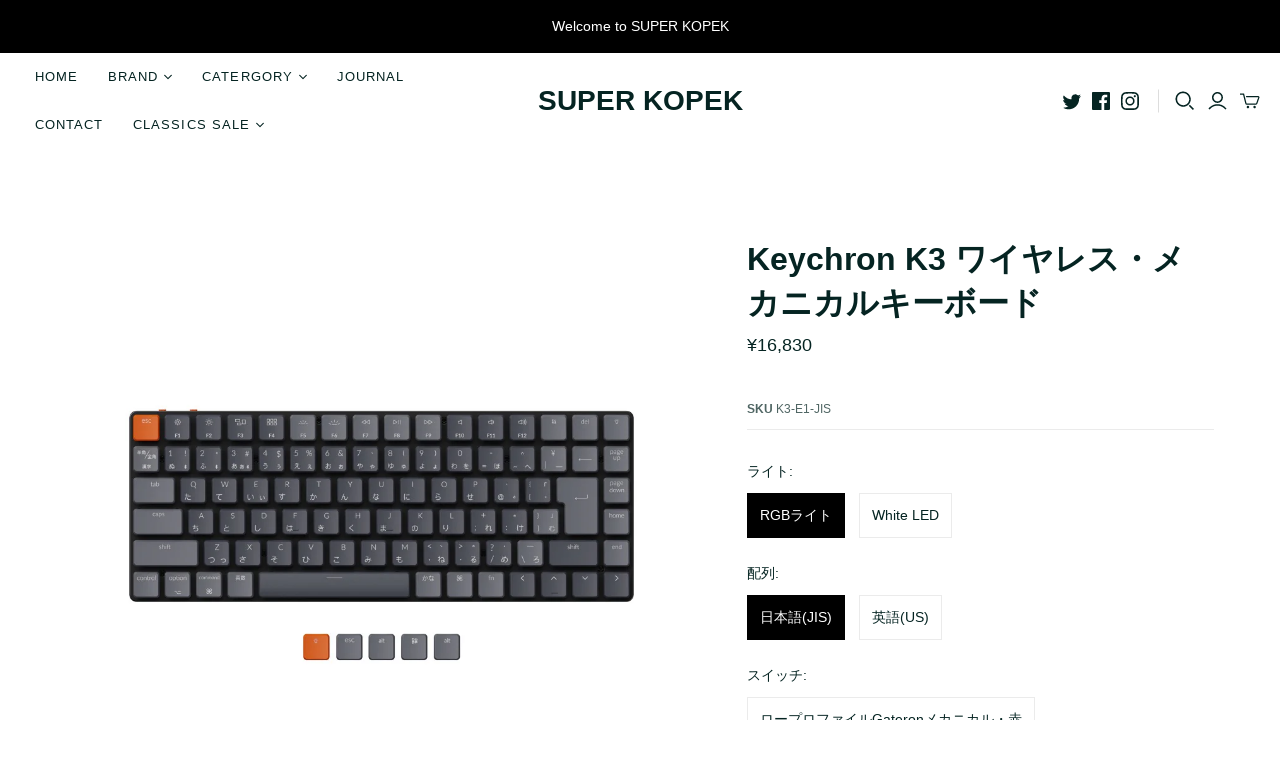

--- FILE ---
content_type: text/html; charset=utf-8
request_url: https://superkopek.jp/collections/keyboard/products/keychron-k3?variant=42517557117168
body_size: 46551
content:
<!DOCTYPE html>
<html class="no-js no-touch" lang="ja">
<head>
  <meta charset="utf-8">
  <meta http-equiv="X-UA-Compatible" content="IE=edge,chrome=1">
  <meta name="viewport" content="width=device-width,initial-scale=1">

  <!-- Preconnect Domains -->
  <link rel="preconnect" href="https://cdn.shopify.com" crossorigin>
  <link rel="preconnect" href="https://fonts.shopify.com" crossorigin>
  <link rel="preconnect" href="https://monorail-edge.shopifysvc.com">

  <!-- Preload Assets -->
  <link rel="preload" href="//superkopek.jp/cdn/shop/t/18/assets/theme.css?v=143432791877233782351765434818" as="style">
  <link rel="preload" href="//superkopek.jp/cdn/shop/t/18/assets/atlantic.js?v=68161404522009735791765434732" as="script">
  <link rel="preload" href="//superkopek.jp/cdn/shop/t/18/assets/plugins.js?v=79646608729114258551765434732" as="script">
  <link rel="preload" href="//superkopek.jp/cdn/shopifycloud/storefront/assets/themes_support/api.jquery-7ab1a3a4.js" as="script">
  <link rel="preload" href="//superkopek.jp/cdn/shop/t/18/assets/atlantic-icons.woff?v=75156632991815219611765434732" as="font" type="font/woff" crossorigin>

  

  

  <title>Keychron K3 ワイヤレス・メカニカルキーボード&ndash; SUPER KOPEK
</title>

  
    <meta name="description" content="Keychron K3は、スリムかつ軽量、しかもホットスワップ対応のロープロファイルスイッチを選択することが出来るため、Keychronの特徴である優れたタイピングエクスペリエンスを簡単にカスタマイズすることが出来ます。 K3と一緒にお使いいただけるウッドパームレストPR4もあわせてお試しください。 また、K3のノンバックライトバージョンもございます。 【有線でも無線でも】Bluetoothで接続し、簡単に切り替えが可能。Bluetooth 5.1チップセットを搭載したK3は、スマートフォン、ノートパソコン、iPadと接続しながら、自宅でもオフィスでも完璧な接続を提供します。   【ウルトラスリム】新設計のロープロファイルスイッチは">
  

  
  <link rel="shortcut icon" href="//superkopek.jp/cdn/shop/files/superkopek-favicon_32x32.png?v=1622708412" type="image/png">


  
    <link rel="canonical" href="https://superkopek.jp/products/keychron-k3" />
  

  <script>window.performance && window.performance.mark && window.performance.mark('shopify.content_for_header.start');</script><meta name="google-site-verification" content="qMaJUzlYXpPJK5g0Zj4L3dnNocIg3IaXlou2NwDXqA4">
<meta name="facebook-domain-verification" content="dohpn4p7hjsy262vajrhlklptyscic">
<meta name="facebook-domain-verification" content="d72h7ngwa6zhzvxq09dz662szavda2">
<meta name="facebook-domain-verification" content="03u3sizvxskkw8pjnrurrwluz1mg22">
<meta id="shopify-digital-wallet" name="shopify-digital-wallet" content="/53779202230/digital_wallets/dialog">
<meta name="shopify-checkout-api-token" content="4e5329e05a92fcaa3bbb7dec8b4c6fff">
<meta id="in-context-paypal-metadata" data-shop-id="53779202230" data-venmo-supported="false" data-environment="production" data-locale="ja_JP" data-paypal-v4="true" data-currency="JPY">
<link rel="alternate" type="application/json+oembed" href="https://superkopek.jp/products/keychron-k3.oembed">
<script async="async" src="/checkouts/internal/preloads.js?locale=ja-JP"></script>
<link rel="preconnect" href="https://shop.app" crossorigin="anonymous">
<script async="async" src="https://shop.app/checkouts/internal/preloads.js?locale=ja-JP&shop_id=53779202230" crossorigin="anonymous"></script>
<script id="apple-pay-shop-capabilities" type="application/json">{"shopId":53779202230,"countryCode":"JP","currencyCode":"JPY","merchantCapabilities":["supports3DS"],"merchantId":"gid:\/\/shopify\/Shop\/53779202230","merchantName":"SUPER KOPEK","requiredBillingContactFields":["postalAddress","email","phone"],"requiredShippingContactFields":["postalAddress","email","phone"],"shippingType":"shipping","supportedNetworks":["visa","masterCard","amex","jcb","discover"],"total":{"type":"pending","label":"SUPER KOPEK","amount":"1.00"},"shopifyPaymentsEnabled":true,"supportsSubscriptions":true}</script>
<script id="shopify-features" type="application/json">{"accessToken":"4e5329e05a92fcaa3bbb7dec8b4c6fff","betas":["rich-media-storefront-analytics"],"domain":"superkopek.jp","predictiveSearch":false,"shopId":53779202230,"locale":"ja"}</script>
<script>var Shopify = Shopify || {};
Shopify.shop = "superkopek.myshopify.com";
Shopify.locale = "ja";
Shopify.currency = {"active":"JPY","rate":"1.0"};
Shopify.country = "JP";
Shopify.theme = {"name":"[PxU] Atlantic [MM - ST] - V2-Classic Sale","id":158480564464,"schema_name":"Atlantic","schema_version":"14.7.3","theme_store_id":566,"role":"main"};
Shopify.theme.handle = "null";
Shopify.theme.style = {"id":null,"handle":null};
Shopify.cdnHost = "superkopek.jp/cdn";
Shopify.routes = Shopify.routes || {};
Shopify.routes.root = "/";</script>
<script type="module">!function(o){(o.Shopify=o.Shopify||{}).modules=!0}(window);</script>
<script>!function(o){function n(){var o=[];function n(){o.push(Array.prototype.slice.apply(arguments))}return n.q=o,n}var t=o.Shopify=o.Shopify||{};t.loadFeatures=n(),t.autoloadFeatures=n()}(window);</script>
<script>
  window.ShopifyPay = window.ShopifyPay || {};
  window.ShopifyPay.apiHost = "shop.app\/pay";
  window.ShopifyPay.redirectState = null;
</script>
<script id="shop-js-analytics" type="application/json">{"pageType":"product"}</script>
<script defer="defer" async type="module" src="//superkopek.jp/cdn/shopifycloud/shop-js/modules/v2/client.init-shop-cart-sync_CZKilf07.ja.esm.js"></script>
<script defer="defer" async type="module" src="//superkopek.jp/cdn/shopifycloud/shop-js/modules/v2/chunk.common_rlhnONO2.esm.js"></script>
<script type="module">
  await import("//superkopek.jp/cdn/shopifycloud/shop-js/modules/v2/client.init-shop-cart-sync_CZKilf07.ja.esm.js");
await import("//superkopek.jp/cdn/shopifycloud/shop-js/modules/v2/chunk.common_rlhnONO2.esm.js");

  window.Shopify.SignInWithShop?.initShopCartSync?.({"fedCMEnabled":true,"windoidEnabled":true});

</script>
<script>
  window.Shopify = window.Shopify || {};
  if (!window.Shopify.featureAssets) window.Shopify.featureAssets = {};
  window.Shopify.featureAssets['shop-js'] = {"shop-cart-sync":["modules/v2/client.shop-cart-sync_BwCHLH8C.ja.esm.js","modules/v2/chunk.common_rlhnONO2.esm.js"],"init-fed-cm":["modules/v2/client.init-fed-cm_CQXj6EwP.ja.esm.js","modules/v2/chunk.common_rlhnONO2.esm.js"],"shop-button":["modules/v2/client.shop-button_B7JE2zCc.ja.esm.js","modules/v2/chunk.common_rlhnONO2.esm.js"],"init-windoid":["modules/v2/client.init-windoid_DQ9csUH7.ja.esm.js","modules/v2/chunk.common_rlhnONO2.esm.js"],"shop-cash-offers":["modules/v2/client.shop-cash-offers_DxEVlT9h.ja.esm.js","modules/v2/chunk.common_rlhnONO2.esm.js","modules/v2/chunk.modal_BI56FOb0.esm.js"],"shop-toast-manager":["modules/v2/client.shop-toast-manager_BE8_-kNb.ja.esm.js","modules/v2/chunk.common_rlhnONO2.esm.js"],"init-shop-email-lookup-coordinator":["modules/v2/client.init-shop-email-lookup-coordinator_BgbPPTAQ.ja.esm.js","modules/v2/chunk.common_rlhnONO2.esm.js"],"pay-button":["modules/v2/client.pay-button_hoKCMeMC.ja.esm.js","modules/v2/chunk.common_rlhnONO2.esm.js"],"avatar":["modules/v2/client.avatar_BTnouDA3.ja.esm.js"],"init-shop-cart-sync":["modules/v2/client.init-shop-cart-sync_CZKilf07.ja.esm.js","modules/v2/chunk.common_rlhnONO2.esm.js"],"shop-login-button":["modules/v2/client.shop-login-button_BXDQHqjj.ja.esm.js","modules/v2/chunk.common_rlhnONO2.esm.js","modules/v2/chunk.modal_BI56FOb0.esm.js"],"init-customer-accounts-sign-up":["modules/v2/client.init-customer-accounts-sign-up_C3NeUvFd.ja.esm.js","modules/v2/client.shop-login-button_BXDQHqjj.ja.esm.js","modules/v2/chunk.common_rlhnONO2.esm.js","modules/v2/chunk.modal_BI56FOb0.esm.js"],"init-shop-for-new-customer-accounts":["modules/v2/client.init-shop-for-new-customer-accounts_D-v2xi0b.ja.esm.js","modules/v2/client.shop-login-button_BXDQHqjj.ja.esm.js","modules/v2/chunk.common_rlhnONO2.esm.js","modules/v2/chunk.modal_BI56FOb0.esm.js"],"init-customer-accounts":["modules/v2/client.init-customer-accounts_Cciaq_Mb.ja.esm.js","modules/v2/client.shop-login-button_BXDQHqjj.ja.esm.js","modules/v2/chunk.common_rlhnONO2.esm.js","modules/v2/chunk.modal_BI56FOb0.esm.js"],"shop-follow-button":["modules/v2/client.shop-follow-button_CM9l58Wl.ja.esm.js","modules/v2/chunk.common_rlhnONO2.esm.js","modules/v2/chunk.modal_BI56FOb0.esm.js"],"lead-capture":["modules/v2/client.lead-capture_oVhdpGxe.ja.esm.js","modules/v2/chunk.common_rlhnONO2.esm.js","modules/v2/chunk.modal_BI56FOb0.esm.js"],"checkout-modal":["modules/v2/client.checkout-modal_BbgmKIDX.ja.esm.js","modules/v2/chunk.common_rlhnONO2.esm.js","modules/v2/chunk.modal_BI56FOb0.esm.js"],"shop-login":["modules/v2/client.shop-login_BRorRhgW.ja.esm.js","modules/v2/chunk.common_rlhnONO2.esm.js","modules/v2/chunk.modal_BI56FOb0.esm.js"],"payment-terms":["modules/v2/client.payment-terms_Ba4TR13R.ja.esm.js","modules/v2/chunk.common_rlhnONO2.esm.js","modules/v2/chunk.modal_BI56FOb0.esm.js"]};
</script>
<script>(function() {
  var isLoaded = false;
  function asyncLoad() {
    if (isLoaded) return;
    isLoaded = true;
    var urls = ["\/\/swymv3starter-01.azureedge.net\/code\/swym-shopify.js?shop=superkopek.myshopify.com","\/\/staticw2.yotpo.com\/U72MU6QriR6uLESgzuYmkZWSM8GkkNkYHcGSIS5v\/widget.js?shop=superkopek.myshopify.com","https:\/\/cdn.nfcube.com\/fb76cc5adfbba8dcfc36fc3d41ffdf1f.js?shop=superkopek.myshopify.com","https:\/\/documents-app.mixlogue.jp\/scripts\/ue87f9sf8e7rd.min.js?shop=superkopek.myshopify.com","\/\/cdn.shopify.com\/proxy\/511225434bcb2f892d66f9650f09912704693abc43a977322ae29a0ab7159d2c\/d1639lhkj5l89m.cloudfront.net\/js\/storefront\/uppromote.js?shop=superkopek.myshopify.com\u0026sp-cache-control=cHVibGljLCBtYXgtYWdlPTkwMA"];
    for (var i = 0; i < urls.length; i++) {
      var s = document.createElement('script');
      s.type = 'text/javascript';
      s.async = true;
      s.src = urls[i];
      var x = document.getElementsByTagName('script')[0];
      x.parentNode.insertBefore(s, x);
    }
  };
  if(window.attachEvent) {
    window.attachEvent('onload', asyncLoad);
  } else {
    window.addEventListener('load', asyncLoad, false);
  }
})();</script>
<script id="__st">var __st={"a":53779202230,"offset":32400,"reqid":"4fdc2ec7-36b4-4c18-a9da-9840ef749ed8-1768978973","pageurl":"superkopek.jp\/collections\/keyboard\/products\/keychron-k3?variant=42517557117168","u":"d37f0caa4072","p":"product","rtyp":"product","rid":7872069730544};</script>
<script>window.ShopifyPaypalV4VisibilityTracking = true;</script>
<script id="captcha-bootstrap">!function(){'use strict';const t='contact',e='account',n='new_comment',o=[[t,t],['blogs',n],['comments',n],[t,'customer']],c=[[e,'customer_login'],[e,'guest_login'],[e,'recover_customer_password'],[e,'create_customer']],r=t=>t.map((([t,e])=>`form[action*='/${t}']:not([data-nocaptcha='true']) input[name='form_type'][value='${e}']`)).join(','),a=t=>()=>t?[...document.querySelectorAll(t)].map((t=>t.form)):[];function s(){const t=[...o],e=r(t);return a(e)}const i='password',u='form_key',d=['recaptcha-v3-token','g-recaptcha-response','h-captcha-response',i],f=()=>{try{return window.sessionStorage}catch{return}},m='__shopify_v',_=t=>t.elements[u];function p(t,e,n=!1){try{const o=window.sessionStorage,c=JSON.parse(o.getItem(e)),{data:r}=function(t){const{data:e,action:n}=t;return t[m]||n?{data:e,action:n}:{data:t,action:n}}(c);for(const[e,n]of Object.entries(r))t.elements[e]&&(t.elements[e].value=n);n&&o.removeItem(e)}catch(o){console.error('form repopulation failed',{error:o})}}const l='form_type',E='cptcha';function T(t){t.dataset[E]=!0}const w=window,h=w.document,L='Shopify',v='ce_forms',y='captcha';let A=!1;((t,e)=>{const n=(g='f06e6c50-85a8-45c8-87d0-21a2b65856fe',I='https://cdn.shopify.com/shopifycloud/storefront-forms-hcaptcha/ce_storefront_forms_captcha_hcaptcha.v1.5.2.iife.js',D={infoText:'hCaptchaによる保護',privacyText:'プライバシー',termsText:'利用規約'},(t,e,n)=>{const o=w[L][v],c=o.bindForm;if(c)return c(t,g,e,D).then(n);var r;o.q.push([[t,g,e,D],n]),r=I,A||(h.body.append(Object.assign(h.createElement('script'),{id:'captcha-provider',async:!0,src:r})),A=!0)});var g,I,D;w[L]=w[L]||{},w[L][v]=w[L][v]||{},w[L][v].q=[],w[L][y]=w[L][y]||{},w[L][y].protect=function(t,e){n(t,void 0,e),T(t)},Object.freeze(w[L][y]),function(t,e,n,w,h,L){const[v,y,A,g]=function(t,e,n){const i=e?o:[],u=t?c:[],d=[...i,...u],f=r(d),m=r(i),_=r(d.filter((([t,e])=>n.includes(e))));return[a(f),a(m),a(_),s()]}(w,h,L),I=t=>{const e=t.target;return e instanceof HTMLFormElement?e:e&&e.form},D=t=>v().includes(t);t.addEventListener('submit',(t=>{const e=I(t);if(!e)return;const n=D(e)&&!e.dataset.hcaptchaBound&&!e.dataset.recaptchaBound,o=_(e),c=g().includes(e)&&(!o||!o.value);(n||c)&&t.preventDefault(),c&&!n&&(function(t){try{if(!f())return;!function(t){const e=f();if(!e)return;const n=_(t);if(!n)return;const o=n.value;o&&e.removeItem(o)}(t);const e=Array.from(Array(32),(()=>Math.random().toString(36)[2])).join('');!function(t,e){_(t)||t.append(Object.assign(document.createElement('input'),{type:'hidden',name:u})),t.elements[u].value=e}(t,e),function(t,e){const n=f();if(!n)return;const o=[...t.querySelectorAll(`input[type='${i}']`)].map((({name:t})=>t)),c=[...d,...o],r={};for(const[a,s]of new FormData(t).entries())c.includes(a)||(r[a]=s);n.setItem(e,JSON.stringify({[m]:1,action:t.action,data:r}))}(t,e)}catch(e){console.error('failed to persist form',e)}}(e),e.submit())}));const S=(t,e)=>{t&&!t.dataset[E]&&(n(t,e.some((e=>e===t))),T(t))};for(const o of['focusin','change'])t.addEventListener(o,(t=>{const e=I(t);D(e)&&S(e,y())}));const B=e.get('form_key'),M=e.get(l),P=B&&M;t.addEventListener('DOMContentLoaded',(()=>{const t=y();if(P)for(const e of t)e.elements[l].value===M&&p(e,B);[...new Set([...A(),...v().filter((t=>'true'===t.dataset.shopifyCaptcha))])].forEach((e=>S(e,t)))}))}(h,new URLSearchParams(w.location.search),n,t,e,['guest_login'])})(!0,!0)}();</script>
<script integrity="sha256-4kQ18oKyAcykRKYeNunJcIwy7WH5gtpwJnB7kiuLZ1E=" data-source-attribution="shopify.loadfeatures" defer="defer" src="//superkopek.jp/cdn/shopifycloud/storefront/assets/storefront/load_feature-a0a9edcb.js" crossorigin="anonymous"></script>
<script crossorigin="anonymous" defer="defer" src="//superkopek.jp/cdn/shopifycloud/storefront/assets/shopify_pay/storefront-65b4c6d7.js?v=20250812"></script>
<script data-source-attribution="shopify.dynamic_checkout.dynamic.init">var Shopify=Shopify||{};Shopify.PaymentButton=Shopify.PaymentButton||{isStorefrontPortableWallets:!0,init:function(){window.Shopify.PaymentButton.init=function(){};var t=document.createElement("script");t.src="https://superkopek.jp/cdn/shopifycloud/portable-wallets/latest/portable-wallets.ja.js",t.type="module",document.head.appendChild(t)}};
</script>
<script data-source-attribution="shopify.dynamic_checkout.buyer_consent">
  function portableWalletsHideBuyerConsent(e){var t=document.getElementById("shopify-buyer-consent"),n=document.getElementById("shopify-subscription-policy-button");t&&n&&(t.classList.add("hidden"),t.setAttribute("aria-hidden","true"),n.removeEventListener("click",e))}function portableWalletsShowBuyerConsent(e){var t=document.getElementById("shopify-buyer-consent"),n=document.getElementById("shopify-subscription-policy-button");t&&n&&(t.classList.remove("hidden"),t.removeAttribute("aria-hidden"),n.addEventListener("click",e))}window.Shopify?.PaymentButton&&(window.Shopify.PaymentButton.hideBuyerConsent=portableWalletsHideBuyerConsent,window.Shopify.PaymentButton.showBuyerConsent=portableWalletsShowBuyerConsent);
</script>
<script data-source-attribution="shopify.dynamic_checkout.cart.bootstrap">document.addEventListener("DOMContentLoaded",(function(){function t(){return document.querySelector("shopify-accelerated-checkout-cart, shopify-accelerated-checkout")}if(t())Shopify.PaymentButton.init();else{new MutationObserver((function(e,n){t()&&(Shopify.PaymentButton.init(),n.disconnect())})).observe(document.body,{childList:!0,subtree:!0})}}));
</script>
<link id="shopify-accelerated-checkout-styles" rel="stylesheet" media="screen" href="https://superkopek.jp/cdn/shopifycloud/portable-wallets/latest/accelerated-checkout-backwards-compat.css" crossorigin="anonymous">
<style id="shopify-accelerated-checkout-cart">
        #shopify-buyer-consent {
  margin-top: 1em;
  display: inline-block;
  width: 100%;
}

#shopify-buyer-consent.hidden {
  display: none;
}

#shopify-subscription-policy-button {
  background: none;
  border: none;
  padding: 0;
  text-decoration: underline;
  font-size: inherit;
  cursor: pointer;
}

#shopify-subscription-policy-button::before {
  box-shadow: none;
}

      </style>

<script>window.performance && window.performance.mark && window.performance.mark('shopify.content_for_header.end');</script>

  
  















<meta property="og:site_name" content="SUPER KOPEK">
<meta property="og:url" content="https://superkopek.jp/products/keychron-k3">
<meta property="og:title" content="Keychron K3 ワイヤレス・メカニカルキーボードRGBライト / 日本語(JIS) / ロープロファイルKeychronオプティカル・赤（ホットスワップ）">
<meta property="og:type" content="website">
<meta property="og:description" content="Keychron K3は、スリムかつ軽量、しかもホットスワップ対応のロープロファイルスイッチを選択することが出来るため、Keychronの特徴である優れたタイピングエクスペリエンスを簡単にカスタマイズすることが出来ます。 K3と一緒にお使いいただけるウッドパームレストPR4もあわせてお試しください。 また、K3のノンバックライトバージョンもございます。 【有線でも無線でも】Bluetoothで接続し、簡単に切り替えが可能。Bluetooth 5.1チップセットを搭載したK3は、スマートフォン、ノートパソコン、iPadと接続しながら、自宅でもオフィスでも完璧な接続を提供します。   【ウルトラスリム】新設計のロープロファイルスイッチは">




    
    
    

    
    
    <meta
      property="og:image"
      content="https://superkopek.jp/cdn/shop/products/keychron-k3-low-profile-wireless-weird-keyboard-jis-layout-dark-grey_1200x1200.jpg?v=1766583316"
    />
    <meta
      property="og:image:secure_url"
      content="https://superkopek.jp/cdn/shop/products/keychron-k3-low-profile-wireless-weird-keyboard-jis-layout-dark-grey_1200x1200.jpg?v=1766583316"
    />
    <meta property="og:image:width" content="1200" />
    <meta property="og:image:height" content="1200" />
    
    
    <meta property="og:image:alt" content="Social media image" />
  
















<meta name="twitter:title" content="Keychron K3 ワイヤレス・メカニカルキーボード">
<meta name="twitter:description" content="Keychron K3は、スリムかつ軽量、しかもホットスワップ対応のロープロファイルスイッチを選択することが出来るため、Keychronの特徴である優れたタイピングエクスペリエンスを簡単にカスタマイズすることが出来ます。 K3と一緒にお使いいただけるウッドパームレストPR4もあわせてお試しください。 また、K3のノンバックライトバージョンもございます。 【有線でも無線でも】Bluetoothで接続し、簡単に切り替えが可能。Bluetooth 5.1チップセットを搭載したK3は、スマートフォン、ノートパソコン、iPadと接続しながら、自宅でもオフィスでも完璧な接続を提供します。   【ウルトラスリム】新設計のロープロファイルスイッチは">


    
    
    
      
      
      <meta name="twitter:card" content="summary">
    
    
    <meta
      property="twitter:image"
      content="https://superkopek.jp/cdn/shop/products/keychron-k3-low-profile-wireless-weird-keyboard-jis-layout-dark-grey_1200x1200_crop_center.jpg?v=1766583316"
    />
    <meta property="twitter:image:width" content="1200" />
    <meta property="twitter:image:height" content="1200" />
    
    
    <meta property="twitter:image:alt" content="Social media image" />
  



  <script>
    document.documentElement.className=document.documentElement.className.replace(/\bno-js\b/,'js');
    if(window.Shopify&&window.Shopify.designMode)document.documentElement.className+=' in-theme-editor';
    if(('ontouchstart' in window)||window.DocumentTouch&&document instanceof DocumentTouch)document.documentElement.className=document.documentElement.className.replace(/\bno-touch\b/,'has-touch');
  </script>

  <!-- Theme CSS -->
  <link rel="stylesheet" href="//superkopek.jp/cdn/shop/t/18/assets/theme.css?v=143432791877233782351765434818">

  <!-- Store object -->
  
<script>
  window.Theme = {};
  Theme.version = "14.7.3";
  Theme.products = new Array();
  Theme.shippingCalcErrorMessage = "エラー: 郵便番号 --error_message--";
  Theme.shippingCalcMultiRates = "--address--向けの配送料は--rate--から--number_of_rates--ご利用になれます。";
  Theme.shippingCalcOneRate = "--address--向け、ご利用可能な配送料が1つ見つかりました";
  Theme.shippingCalcNoRates = "申し訳ありませんが、このお届け先には出荷いたしておりません";
  Theme.shippingCalcRateValues = "--rate-- で --rate_title--";
  Theme.userLoggedIn = false;
  Theme.userAddress = '';
  Theme.centerHeader = false;

  Theme.cartItemsOne = "項目";
  Theme.cartItemsOther = "箇条";

  Theme.addToCart = "カートに追加";
  Theme.soldOut = "売り切れ";
  Theme.unavailable = "無効";
  Theme.routes = {
    "root_url": "/",
    "account_url": "/account",
    "account_login_url": "/account/login",
    "account_logout_url": "/account/logout",
    "account_register_url": "/account/register",
    "account_addresses_url": "/account/addresses",
    "collections_url": "/collections",
    "all_products_collection_url": "/collections/all",
    "search_url": "/search",
    "cart_url": "/cart",
    "cart_add_url": "/cart/add",
    "cart_change_url": "/cart/change",
    "cart_clear_url": "/cart/clear",
    "product_recommendations_url": "/recommendations/products"
  };
</script>

  <meta name="facebook-domain-verification" content="d72h7ngwa6zhzvxq09dz662szavda2" />

  <!-- Twitter conversion tracking base code -->
<script>
!function(e,t,n,s,u,a){e.twq||(s=e.twq=function(){s.exe?s.exe.apply(s,arguments):s.queue.push(arguments);
},s.version='1.1',s.queue=[],u=t.createElement(n),u.async=!0,u.src='https://static.ads-twitter.com/uwt.js',
a=t.getElementsByTagName(n)[0],a.parentNode.insertBefore(u,a))}(window,document,'script');
twq('config','ol5or');
</script>
<!-- End Twitter conversion tracking base code -->




<script src="//superkopek.jp/cdn/shop/t/18/assets/timesact.js?v=14207948478638023781765434732" defer="defer"></script>

<!-- BEGIN app block: shopify://apps/pagefly-page-builder/blocks/app-embed/83e179f7-59a0-4589-8c66-c0dddf959200 -->

<!-- BEGIN app snippet: pagefly-cro-ab-testing-main -->







<script>
  ;(function () {
    const url = new URL(window.location)
    const viewParam = url.searchParams.get('view')
    if (viewParam && viewParam.includes('variant-pf-')) {
      url.searchParams.set('pf_v', viewParam)
      url.searchParams.delete('view')
      window.history.replaceState({}, '', url)
    }
  })()
</script>



<script type='module'>
  
  window.PAGEFLY_CRO = window.PAGEFLY_CRO || {}

  window.PAGEFLY_CRO['data_debug'] = {
    original_template_suffix: "all_products",
    allow_ab_test: false,
    ab_test_start_time: 0,
    ab_test_end_time: 0,
    today_date_time: 1768978973000,
  }
  window.PAGEFLY_CRO['GA4'] = { enabled: false}
</script>

<!-- END app snippet -->








  <script src='https://cdn.shopify.com/extensions/019bb4f9-aed6-78a3-be91-e9d44663e6bf/pagefly-page-builder-215/assets/pagefly-helper.js' defer='defer'></script>

  <script src='https://cdn.shopify.com/extensions/019bb4f9-aed6-78a3-be91-e9d44663e6bf/pagefly-page-builder-215/assets/pagefly-general-helper.js' defer='defer'></script>

  <script src='https://cdn.shopify.com/extensions/019bb4f9-aed6-78a3-be91-e9d44663e6bf/pagefly-page-builder-215/assets/pagefly-snap-slider.js' defer='defer'></script>

  <script src='https://cdn.shopify.com/extensions/019bb4f9-aed6-78a3-be91-e9d44663e6bf/pagefly-page-builder-215/assets/pagefly-slideshow-v3.js' defer='defer'></script>

  <script src='https://cdn.shopify.com/extensions/019bb4f9-aed6-78a3-be91-e9d44663e6bf/pagefly-page-builder-215/assets/pagefly-slideshow-v4.js' defer='defer'></script>

  <script src='https://cdn.shopify.com/extensions/019bb4f9-aed6-78a3-be91-e9d44663e6bf/pagefly-page-builder-215/assets/pagefly-glider.js' defer='defer'></script>

  <script src='https://cdn.shopify.com/extensions/019bb4f9-aed6-78a3-be91-e9d44663e6bf/pagefly-page-builder-215/assets/pagefly-slideshow-v1-v2.js' defer='defer'></script>

  <script src='https://cdn.shopify.com/extensions/019bb4f9-aed6-78a3-be91-e9d44663e6bf/pagefly-page-builder-215/assets/pagefly-product-media.js' defer='defer'></script>

  <script src='https://cdn.shopify.com/extensions/019bb4f9-aed6-78a3-be91-e9d44663e6bf/pagefly-page-builder-215/assets/pagefly-product.js' defer='defer'></script>


<script id='pagefly-helper-data' type='application/json'>
  {
    "page_optimization": {
      "assets_prefetching": false
    },
    "elements_asset_mapper": {
      "Accordion": "https://cdn.shopify.com/extensions/019bb4f9-aed6-78a3-be91-e9d44663e6bf/pagefly-page-builder-215/assets/pagefly-accordion.js",
      "Accordion3": "https://cdn.shopify.com/extensions/019bb4f9-aed6-78a3-be91-e9d44663e6bf/pagefly-page-builder-215/assets/pagefly-accordion3.js",
      "CountDown": "https://cdn.shopify.com/extensions/019bb4f9-aed6-78a3-be91-e9d44663e6bf/pagefly-page-builder-215/assets/pagefly-countdown.js",
      "GMap1": "https://cdn.shopify.com/extensions/019bb4f9-aed6-78a3-be91-e9d44663e6bf/pagefly-page-builder-215/assets/pagefly-gmap.js",
      "GMap2": "https://cdn.shopify.com/extensions/019bb4f9-aed6-78a3-be91-e9d44663e6bf/pagefly-page-builder-215/assets/pagefly-gmap.js",
      "GMapBasicV2": "https://cdn.shopify.com/extensions/019bb4f9-aed6-78a3-be91-e9d44663e6bf/pagefly-page-builder-215/assets/pagefly-gmap.js",
      "GMapAdvancedV2": "https://cdn.shopify.com/extensions/019bb4f9-aed6-78a3-be91-e9d44663e6bf/pagefly-page-builder-215/assets/pagefly-gmap.js",
      "HTML.Video": "https://cdn.shopify.com/extensions/019bb4f9-aed6-78a3-be91-e9d44663e6bf/pagefly-page-builder-215/assets/pagefly-htmlvideo.js",
      "HTML.Video2": "https://cdn.shopify.com/extensions/019bb4f9-aed6-78a3-be91-e9d44663e6bf/pagefly-page-builder-215/assets/pagefly-htmlvideo2.js",
      "HTML.Video3": "https://cdn.shopify.com/extensions/019bb4f9-aed6-78a3-be91-e9d44663e6bf/pagefly-page-builder-215/assets/pagefly-htmlvideo2.js",
      "BackgroundVideo": "https://cdn.shopify.com/extensions/019bb4f9-aed6-78a3-be91-e9d44663e6bf/pagefly-page-builder-215/assets/pagefly-htmlvideo2.js",
      "Instagram": "https://cdn.shopify.com/extensions/019bb4f9-aed6-78a3-be91-e9d44663e6bf/pagefly-page-builder-215/assets/pagefly-instagram.js",
      "Instagram2": "https://cdn.shopify.com/extensions/019bb4f9-aed6-78a3-be91-e9d44663e6bf/pagefly-page-builder-215/assets/pagefly-instagram.js",
      "Insta3": "https://cdn.shopify.com/extensions/019bb4f9-aed6-78a3-be91-e9d44663e6bf/pagefly-page-builder-215/assets/pagefly-instagram3.js",
      "Tabs": "https://cdn.shopify.com/extensions/019bb4f9-aed6-78a3-be91-e9d44663e6bf/pagefly-page-builder-215/assets/pagefly-tab.js",
      "Tabs3": "https://cdn.shopify.com/extensions/019bb4f9-aed6-78a3-be91-e9d44663e6bf/pagefly-page-builder-215/assets/pagefly-tab3.js",
      "ProductBox": "https://cdn.shopify.com/extensions/019bb4f9-aed6-78a3-be91-e9d44663e6bf/pagefly-page-builder-215/assets/pagefly-cart.js",
      "FBPageBox2": "https://cdn.shopify.com/extensions/019bb4f9-aed6-78a3-be91-e9d44663e6bf/pagefly-page-builder-215/assets/pagefly-facebook.js",
      "FBLikeButton2": "https://cdn.shopify.com/extensions/019bb4f9-aed6-78a3-be91-e9d44663e6bf/pagefly-page-builder-215/assets/pagefly-facebook.js",
      "TwitterFeed2": "https://cdn.shopify.com/extensions/019bb4f9-aed6-78a3-be91-e9d44663e6bf/pagefly-page-builder-215/assets/pagefly-twitter.js",
      "Paragraph4": "https://cdn.shopify.com/extensions/019bb4f9-aed6-78a3-be91-e9d44663e6bf/pagefly-page-builder-215/assets/pagefly-paragraph4.js",

      "AliReviews": "https://cdn.shopify.com/extensions/019bb4f9-aed6-78a3-be91-e9d44663e6bf/pagefly-page-builder-215/assets/pagefly-3rd-elements.js",
      "BackInStock": "https://cdn.shopify.com/extensions/019bb4f9-aed6-78a3-be91-e9d44663e6bf/pagefly-page-builder-215/assets/pagefly-3rd-elements.js",
      "GloboBackInStock": "https://cdn.shopify.com/extensions/019bb4f9-aed6-78a3-be91-e9d44663e6bf/pagefly-page-builder-215/assets/pagefly-3rd-elements.js",
      "GrowaveWishlist": "https://cdn.shopify.com/extensions/019bb4f9-aed6-78a3-be91-e9d44663e6bf/pagefly-page-builder-215/assets/pagefly-3rd-elements.js",
      "InfiniteOptionsShopPad": "https://cdn.shopify.com/extensions/019bb4f9-aed6-78a3-be91-e9d44663e6bf/pagefly-page-builder-215/assets/pagefly-3rd-elements.js",
      "InkybayProductPersonalizer": "https://cdn.shopify.com/extensions/019bb4f9-aed6-78a3-be91-e9d44663e6bf/pagefly-page-builder-215/assets/pagefly-3rd-elements.js",
      "LimeSpot": "https://cdn.shopify.com/extensions/019bb4f9-aed6-78a3-be91-e9d44663e6bf/pagefly-page-builder-215/assets/pagefly-3rd-elements.js",
      "Loox": "https://cdn.shopify.com/extensions/019bb4f9-aed6-78a3-be91-e9d44663e6bf/pagefly-page-builder-215/assets/pagefly-3rd-elements.js",
      "Opinew": "https://cdn.shopify.com/extensions/019bb4f9-aed6-78a3-be91-e9d44663e6bf/pagefly-page-builder-215/assets/pagefly-3rd-elements.js",
      "Powr": "https://cdn.shopify.com/extensions/019bb4f9-aed6-78a3-be91-e9d44663e6bf/pagefly-page-builder-215/assets/pagefly-3rd-elements.js",
      "ProductReviews": "https://cdn.shopify.com/extensions/019bb4f9-aed6-78a3-be91-e9d44663e6bf/pagefly-page-builder-215/assets/pagefly-3rd-elements.js",
      "PushOwl": "https://cdn.shopify.com/extensions/019bb4f9-aed6-78a3-be91-e9d44663e6bf/pagefly-page-builder-215/assets/pagefly-3rd-elements.js",
      "ReCharge": "https://cdn.shopify.com/extensions/019bb4f9-aed6-78a3-be91-e9d44663e6bf/pagefly-page-builder-215/assets/pagefly-3rd-elements.js",
      "Rivyo": "https://cdn.shopify.com/extensions/019bb4f9-aed6-78a3-be91-e9d44663e6bf/pagefly-page-builder-215/assets/pagefly-3rd-elements.js",
      "TrackingMore": "https://cdn.shopify.com/extensions/019bb4f9-aed6-78a3-be91-e9d44663e6bf/pagefly-page-builder-215/assets/pagefly-3rd-elements.js",
      "Vitals": "https://cdn.shopify.com/extensions/019bb4f9-aed6-78a3-be91-e9d44663e6bf/pagefly-page-builder-215/assets/pagefly-3rd-elements.js",
      "Wiser": "https://cdn.shopify.com/extensions/019bb4f9-aed6-78a3-be91-e9d44663e6bf/pagefly-page-builder-215/assets/pagefly-3rd-elements.js"
    },
    "custom_elements_mapper": {
      "pf-click-action-element": "https://cdn.shopify.com/extensions/019bb4f9-aed6-78a3-be91-e9d44663e6bf/pagefly-page-builder-215/assets/pagefly-click-action-element.js",
      "pf-dialog-element": "https://cdn.shopify.com/extensions/019bb4f9-aed6-78a3-be91-e9d44663e6bf/pagefly-page-builder-215/assets/pagefly-dialog-element.js"
    }
  }
</script>


<!-- END app block --><!-- BEGIN app block: shopify://apps/frequently-bought/blocks/app-embed-block/b1a8cbea-c844-4842-9529-7c62dbab1b1f --><script>
    window.codeblackbelt = window.codeblackbelt || {};
    window.codeblackbelt.shop = window.codeblackbelt.shop || 'superkopek.myshopify.com';
    
        window.codeblackbelt.productId = 7872069730544;</script><script src="//cdn.codeblackbelt.com/widgets/frequently-bought-together/main.min.js?version=2026012116+0900" async></script>
 <!-- END app block --><!-- BEGIN app block: shopify://apps/sales-discounts/blocks/sale-labels/29205fb1-2e68-4d81-a905-d828a51c8413 --><style>#Product-Slider>div+div .hc-sale-tag,.Product__Gallery--stack .Product__SlideItem+.Product__SlideItem .hc-sale-tag,.\#product-card-badge.\@type\:sale,.badge--on-sale,.badge--onsale,.badge.color-sale,.badge.onsale,.flag.sale,.grid-product__on-sale,.grid-product__tag--sale,.hc-sale-tag+.ProductItem__Wrapper .ProductItem__Label,.hc-sale-tag+.badge__container,.hc-sale-tag+.card__inner .badge,.hc-sale-tag+.card__inner+.card__content .card__badge,.hc-sale-tag+link+.card-wrapper .card__badge,.hc-sale-tag+.card__wrapper .card__badge,.hc-sale-tag+.image-wrapper .product-item__badge,.hc-sale-tag+.product--labels,.hc-sale-tag+.product-item__image-wrapper .product-item__label-list,.hc-sale-tag+a .label,.hc-sale-tag+img+.product-item__meta+.product-item__badge,.label .overlay-sale,.lbl.on-sale,.media-column+.media-column .hc-sale-tag,.price__badge-sale,.product-badge--sale,.product-badge__sale,.product-card__label--sale,.product-item__badge--sale,.product-label--on-sale,.product-label--sale,.product-label.sale,.product__badge--sale,.product__badge__item--sale,.product__media-icon,.productitem__badge--sale,.sale-badge,.sale-box,.sale-item.icn,.sale-sticker,.sale_banner,.theme-img+.theme-img .hc-sale-tag,.hc-sale-tag+a+.badge,.hc-sale-tag+div .badge{display:none!important}.facets__display{z-index:3!important}.indiv-product .hc-sale-tag,.product-item--with-hover-swatches .hc-sale-tag,.product-recommendations .hc-sale-tag{z-index:3}#Product-Slider .hc-sale-tag{z-index:6}.product-holder .hc-sale-tag{z-index:9}.apply-gallery-animation .hc-product-page{z-index:10}.product-card.relative.flex.flex-col .hc-sale-tag{z-index:21}@media only screen and (min-width:750px){.product-gallery-item+.product-gallery-item .hc-sale-tag,.product__slide+.product__slide .hc-sale-tag,.yv-product-slider-item+.yv-product-slider-item .hc-sale-tag{display:none!important}}@media (min-width:960px){.product__media-item+.product__media-item .hc-sale-tag,.splide__slide+.splide__slide .hc-sale-tag{display:none!important}}
</style>
<script>
  let hcSaleLabelSettings = {
    domain: "superkopek.myshopify.com",
    variants: [{"id":42517557018864,"title":"RGBライト \/ 日本語(JIS) \/ ロープロファイルGateronメカニカル・赤","option1":"RGBライト","option2":"日本語(JIS)","option3":"ロープロファイルGateronメカニカル・赤","sku":"K3-B1-JIS","requires_shipping":true,"taxable":true,"featured_image":{"id":36925698048240,"product_id":7872069730544,"position":6,"created_at":"2022-03-10T16:34:48+09:00","updated_at":"2025-12-24T22:35:16+09:00","alt":null,"width":1000,"height":1000,"src":"\/\/superkopek.jp\/cdn\/shop\/products\/keychron-k3-low-profile-wireless-weird-keyboard-jis-layout-dark-grey.jpg?v=1766583316","variant_ids":[42517557018864,42517557117168,42517557444848,42517557543152]},"available":false,"name":"Keychron K3 ワイヤレス・メカニカルキーボード - RGBライト \/ 日本語(JIS) \/ ロープロファイルGateronメカニカル・赤","public_title":"RGBライト \/ 日本語(JIS) \/ ロープロファイルGateronメカニカル・赤","options":["RGBライト","日本語(JIS)","ロープロファイルGateronメカニカル・赤"],"price":1094000,"weight":0,"compare_at_price":1683000,"inventory_management":"shopify","barcode":"4895248821137","featured_media":{"alt":null,"id":29485423362288,"position":6,"preview_image":{"aspect_ratio":1.0,"height":1000,"width":1000,"src":"\/\/superkopek.jp\/cdn\/shop\/products\/keychron-k3-low-profile-wireless-weird-keyboard-jis-layout-dark-grey.jpg?v=1766583316"}},"requires_selling_plan":false,"selling_plan_allocations":[]},{"id":42517557051632,"title":"RGBライト \/ 日本語(JIS) \/ ロープロファイルGateronメカニカル・青","option1":"RGBライト","option2":"日本語(JIS)","option3":"ロープロファイルGateronメカニカル・青","sku":"K3-B2-JIS","requires_shipping":true,"taxable":true,"featured_image":{"id":36925698015472,"product_id":7872069730544,"position":5,"created_at":"2022-03-10T16:34:48+09:00","updated_at":"2025-12-24T22:35:16+09:00","alt":null,"width":1000,"height":1000,"src":"\/\/superkopek.jp\/cdn\/shop\/products\/keychron-k3-low-profile-wireless-weird-keyboard-jis-layout.jpg?v=1766583316","variant_ids":[42517557051632,42517557084400,42517557149936,42517557182704,42517557477616,42517557510384,42517557575920,42517557608688]},"available":true,"name":"Keychron K3 ワイヤレス・メカニカルキーボード - RGBライト \/ 日本語(JIS) \/ ロープロファイルGateronメカニカル・青","public_title":"RGBライト \/ 日本語(JIS) \/ ロープロファイルGateronメカニカル・青","options":["RGBライト","日本語(JIS)","ロープロファイルGateronメカニカル・青"],"price":1683000,"weight":0,"compare_at_price":null,"inventory_management":"shopify","barcode":"4895248821144","featured_media":{"alt":null,"id":29485423329520,"position":5,"preview_image":{"aspect_ratio":1.0,"height":1000,"width":1000,"src":"\/\/superkopek.jp\/cdn\/shop\/products\/keychron-k3-low-profile-wireless-weird-keyboard-jis-layout.jpg?v=1766583316"}},"requires_selling_plan":false,"selling_plan_allocations":[]},{"id":42517557084400,"title":"RGBライト \/ 日本語(JIS) \/ ロープロファイルGateronメカニカル・茶","option1":"RGBライト","option2":"日本語(JIS)","option3":"ロープロファイルGateronメカニカル・茶","sku":"K3-B3-JIS","requires_shipping":true,"taxable":true,"featured_image":{"id":36925698015472,"product_id":7872069730544,"position":5,"created_at":"2022-03-10T16:34:48+09:00","updated_at":"2025-12-24T22:35:16+09:00","alt":null,"width":1000,"height":1000,"src":"\/\/superkopek.jp\/cdn\/shop\/products\/keychron-k3-low-profile-wireless-weird-keyboard-jis-layout.jpg?v=1766583316","variant_ids":[42517557051632,42517557084400,42517557149936,42517557182704,42517557477616,42517557510384,42517557575920,42517557608688]},"available":false,"name":"Keychron K3 ワイヤレス・メカニカルキーボード - RGBライト \/ 日本語(JIS) \/ ロープロファイルGateronメカニカル・茶","public_title":"RGBライト \/ 日本語(JIS) \/ ロープロファイルGateronメカニカル・茶","options":["RGBライト","日本語(JIS)","ロープロファイルGateronメカニカル・茶"],"price":1683000,"weight":0,"compare_at_price":null,"inventory_management":"shopify","barcode":"4895248821151","featured_media":{"alt":null,"id":29485423329520,"position":5,"preview_image":{"aspect_ratio":1.0,"height":1000,"width":1000,"src":"\/\/superkopek.jp\/cdn\/shop\/products\/keychron-k3-low-profile-wireless-weird-keyboard-jis-layout.jpg?v=1766583316"}},"requires_selling_plan":false,"selling_plan_allocations":[]},{"id":42517557117168,"title":"RGBライト \/ 日本語(JIS) \/ ロープロファイルKeychronオプティカル・赤（ホットスワップ）","option1":"RGBライト","option2":"日本語(JIS)","option3":"ロープロファイルKeychronオプティカル・赤（ホットスワップ）","sku":"K3-E1-JIS","requires_shipping":true,"taxable":true,"featured_image":{"id":36925698048240,"product_id":7872069730544,"position":6,"created_at":"2022-03-10T16:34:48+09:00","updated_at":"2025-12-24T22:35:16+09:00","alt":null,"width":1000,"height":1000,"src":"\/\/superkopek.jp\/cdn\/shop\/products\/keychron-k3-low-profile-wireless-weird-keyboard-jis-layout-dark-grey.jpg?v=1766583316","variant_ids":[42517557018864,42517557117168,42517557444848,42517557543152]},"available":false,"name":"Keychron K3 ワイヤレス・メカニカルキーボード - RGBライト \/ 日本語(JIS) \/ ロープロファイルKeychronオプティカル・赤（ホットスワップ）","public_title":"RGBライト \/ 日本語(JIS) \/ ロープロファイルKeychronオプティカル・赤（ホットスワップ）","options":["RGBライト","日本語(JIS)","ロープロファイルKeychronオプティカル・赤（ホットスワップ）"],"price":1683000,"weight":0,"compare_at_price":null,"inventory_management":"shopify","barcode":"4582367865394","featured_media":{"alt":null,"id":29485423362288,"position":6,"preview_image":{"aspect_ratio":1.0,"height":1000,"width":1000,"src":"\/\/superkopek.jp\/cdn\/shop\/products\/keychron-k3-low-profile-wireless-weird-keyboard-jis-layout-dark-grey.jpg?v=1766583316"}},"requires_selling_plan":false,"selling_plan_allocations":[]},{"id":42517557149936,"title":"RGBライト \/ 日本語(JIS) \/ ロープロファイルKeychronオプティカル・青（ホットスワップ）","option1":"RGBライト","option2":"日本語(JIS)","option3":"ロープロファイルKeychronオプティカル・青（ホットスワップ）","sku":"K3-E2-JIS","requires_shipping":true,"taxable":true,"featured_image":{"id":36925698015472,"product_id":7872069730544,"position":5,"created_at":"2022-03-10T16:34:48+09:00","updated_at":"2025-12-24T22:35:16+09:00","alt":null,"width":1000,"height":1000,"src":"\/\/superkopek.jp\/cdn\/shop\/products\/keychron-k3-low-profile-wireless-weird-keyboard-jis-layout.jpg?v=1766583316","variant_ids":[42517557051632,42517557084400,42517557149936,42517557182704,42517557477616,42517557510384,42517557575920,42517557608688]},"available":false,"name":"Keychron K3 ワイヤレス・メカニカルキーボード - RGBライト \/ 日本語(JIS) \/ ロープロファイルKeychronオプティカル・青（ホットスワップ）","public_title":"RGBライト \/ 日本語(JIS) \/ ロープロファイルKeychronオプティカル・青（ホットスワップ）","options":["RGBライト","日本語(JIS)","ロープロファイルKeychronオプティカル・青（ホットスワップ）"],"price":1683000,"weight":0,"compare_at_price":null,"inventory_management":"shopify","barcode":"4582367865400","featured_media":{"alt":null,"id":29485423329520,"position":5,"preview_image":{"aspect_ratio":1.0,"height":1000,"width":1000,"src":"\/\/superkopek.jp\/cdn\/shop\/products\/keychron-k3-low-profile-wireless-weird-keyboard-jis-layout.jpg?v=1766583316"}},"requires_selling_plan":false,"selling_plan_allocations":[]},{"id":42517557182704,"title":"RGBライト \/ 日本語(JIS) \/ ロープロファイルKeychronオプティカル・茶（ホットスワップ）","option1":"RGBライト","option2":"日本語(JIS)","option3":"ロープロファイルKeychronオプティカル・茶（ホットスワップ）","sku":"K3-E3-JIS","requires_shipping":true,"taxable":true,"featured_image":{"id":36925698015472,"product_id":7872069730544,"position":5,"created_at":"2022-03-10T16:34:48+09:00","updated_at":"2025-12-24T22:35:16+09:00","alt":null,"width":1000,"height":1000,"src":"\/\/superkopek.jp\/cdn\/shop\/products\/keychron-k3-low-profile-wireless-weird-keyboard-jis-layout.jpg?v=1766583316","variant_ids":[42517557051632,42517557084400,42517557149936,42517557182704,42517557477616,42517557510384,42517557575920,42517557608688]},"available":false,"name":"Keychron K3 ワイヤレス・メカニカルキーボード - RGBライト \/ 日本語(JIS) \/ ロープロファイルKeychronオプティカル・茶（ホットスワップ）","public_title":"RGBライト \/ 日本語(JIS) \/ ロープロファイルKeychronオプティカル・茶（ホットスワップ）","options":["RGBライト","日本語(JIS)","ロープロファイルKeychronオプティカル・茶（ホットスワップ）"],"price":1683000,"weight":0,"compare_at_price":null,"inventory_management":"shopify","barcode":"4582367865615","featured_media":{"alt":null,"id":29485423329520,"position":5,"preview_image":{"aspect_ratio":1.0,"height":1000,"width":1000,"src":"\/\/superkopek.jp\/cdn\/shop\/products\/keychron-k3-low-profile-wireless-weird-keyboard-jis-layout.jpg?v=1766583316"}},"requires_selling_plan":false,"selling_plan_allocations":[]},{"id":42517557215472,"title":"RGBライト \/ 英語(US) \/ ロープロファイルGateronメカニカル・赤","option1":"RGBライト","option2":"英語(US)","option3":"ロープロファイルGateronメカニカル・赤","sku":"K3-B1-US","requires_shipping":true,"taxable":true,"featured_image":{"id":36925712138480,"product_id":7872069730544,"position":7,"created_at":"2022-03-10T16:42:33+09:00","updated_at":"2025-12-24T22:35:16+09:00","alt":null,"width":1000,"height":1000,"src":"\/\/superkopek.jp\/cdn\/shop\/products\/Keychron-K3-ultra_slim-Hot_swappable-wireless-mechanical-keyboard-Mac-Windows-iOS-Android-75percent-layout-RGB-backlight-aluminum-frame-low-profile-Keychron-Optical-switch-red.jpg?v=1766583316","variant_ids":[42517557215472,42517557313776,42517557641456,42517557739760]},"available":false,"name":"Keychron K3 ワイヤレス・メカニカルキーボード - RGBライト \/ 英語(US) \/ ロープロファイルGateronメカニカル・赤","public_title":"RGBライト \/ 英語(US) \/ ロープロファイルGateronメカニカル・赤","options":["RGBライト","英語(US)","ロープロファイルGateronメカニカル・赤"],"price":1683000,"weight":0,"compare_at_price":null,"inventory_management":"shopify","barcode":"4895248805373","featured_media":{"alt":null,"id":29485437780208,"position":7,"preview_image":{"aspect_ratio":1.0,"height":1000,"width":1000,"src":"\/\/superkopek.jp\/cdn\/shop\/products\/Keychron-K3-ultra_slim-Hot_swappable-wireless-mechanical-keyboard-Mac-Windows-iOS-Android-75percent-layout-RGB-backlight-aluminum-frame-low-profile-Keychron-Optical-switch-red.jpg?v=1766583316"}},"requires_selling_plan":false,"selling_plan_allocations":[]},{"id":42517557248240,"title":"RGBライト \/ 英語(US) \/ ロープロファイルGateronメカニカル・青","option1":"RGBライト","option2":"英語(US)","option3":"ロープロファイルGateronメカニカル・青","sku":"K3-B2-US","requires_shipping":true,"taxable":true,"featured_image":{"id":36925724360944,"product_id":7872069730544,"position":8,"created_at":"2022-03-10T16:48:31+09:00","updated_at":"2025-12-24T22:35:16+09:00","alt":null,"width":1000,"height":1000,"src":"\/\/superkopek.jp\/cdn\/shop\/products\/K3US-centerlightG.jpg?v=1766583316","variant_ids":[42517557248240,42517557281008,42517557379312,42517557412080,42517557674224,42517557706992,42517557772528,42517557805296]},"available":true,"name":"Keychron K3 ワイヤレス・メカニカルキーボード - RGBライト \/ 英語(US) \/ ロープロファイルGateronメカニカル・青","public_title":"RGBライト \/ 英語(US) \/ ロープロファイルGateronメカニカル・青","options":["RGBライト","英語(US)","ロープロファイルGateronメカニカル・青"],"price":1683000,"weight":0,"compare_at_price":null,"inventory_management":"shopify","barcode":"4895248805380","featured_media":{"alt":null,"id":29485450395888,"position":8,"preview_image":{"aspect_ratio":1.0,"height":1000,"width":1000,"src":"\/\/superkopek.jp\/cdn\/shop\/products\/K3US-centerlightG.jpg?v=1766583316"}},"requires_selling_plan":false,"selling_plan_allocations":[]},{"id":42517557281008,"title":"RGBライト \/ 英語(US) \/ ロープロファイルGateronメカニカル・茶","option1":"RGBライト","option2":"英語(US)","option3":"ロープロファイルGateronメカニカル・茶","sku":"K3-B3-US","requires_shipping":true,"taxable":true,"featured_image":{"id":36925724360944,"product_id":7872069730544,"position":8,"created_at":"2022-03-10T16:48:31+09:00","updated_at":"2025-12-24T22:35:16+09:00","alt":null,"width":1000,"height":1000,"src":"\/\/superkopek.jp\/cdn\/shop\/products\/K3US-centerlightG.jpg?v=1766583316","variant_ids":[42517557248240,42517557281008,42517557379312,42517557412080,42517557674224,42517557706992,42517557772528,42517557805296]},"available":true,"name":"Keychron K3 ワイヤレス・メカニカルキーボード - RGBライト \/ 英語(US) \/ ロープロファイルGateronメカニカル・茶","public_title":"RGBライト \/ 英語(US) \/ ロープロファイルGateronメカニカル・茶","options":["RGBライト","英語(US)","ロープロファイルGateronメカニカル・茶"],"price":1683000,"weight":0,"compare_at_price":null,"inventory_management":"shopify","barcode":"4895248805397","featured_media":{"alt":null,"id":29485450395888,"position":8,"preview_image":{"aspect_ratio":1.0,"height":1000,"width":1000,"src":"\/\/superkopek.jp\/cdn\/shop\/products\/K3US-centerlightG.jpg?v=1766583316"}},"requires_selling_plan":false,"selling_plan_allocations":[]},{"id":42517557313776,"title":"RGBライト \/ 英語(US) \/ ロープロファイルKeychronオプティカル・赤（ホットスワップ）","option1":"RGBライト","option2":"英語(US)","option3":"ロープロファイルKeychronオプティカル・赤（ホットスワップ）","sku":"K3-E1-US","requires_shipping":true,"taxable":true,"featured_image":{"id":36925712138480,"product_id":7872069730544,"position":7,"created_at":"2022-03-10T16:42:33+09:00","updated_at":"2025-12-24T22:35:16+09:00","alt":null,"width":1000,"height":1000,"src":"\/\/superkopek.jp\/cdn\/shop\/products\/Keychron-K3-ultra_slim-Hot_swappable-wireless-mechanical-keyboard-Mac-Windows-iOS-Android-75percent-layout-RGB-backlight-aluminum-frame-low-profile-Keychron-Optical-switch-red.jpg?v=1766583316","variant_ids":[42517557215472,42517557313776,42517557641456,42517557739760]},"available":false,"name":"Keychron K3 ワイヤレス・メカニカルキーボード - RGBライト \/ 英語(US) \/ ロープロファイルKeychronオプティカル・赤（ホットスワップ）","public_title":"RGBライト \/ 英語(US) \/ ロープロファイルKeychronオプティカル・赤（ホットスワップ）","options":["RGBライト","英語(US)","ロープロファイルKeychronオプティカル・赤（ホットスワップ）"],"price":1683000,"weight":0,"compare_at_price":null,"inventory_management":"shopify","barcode":"4895248805465","featured_media":{"alt":null,"id":29485437780208,"position":7,"preview_image":{"aspect_ratio":1.0,"height":1000,"width":1000,"src":"\/\/superkopek.jp\/cdn\/shop\/products\/Keychron-K3-ultra_slim-Hot_swappable-wireless-mechanical-keyboard-Mac-Windows-iOS-Android-75percent-layout-RGB-backlight-aluminum-frame-low-profile-Keychron-Optical-switch-red.jpg?v=1766583316"}},"requires_selling_plan":false,"selling_plan_allocations":[]},{"id":42517557379312,"title":"RGBライト \/ 英語(US) \/ ロープロファイルKeychronオプティカル・青（ホットスワップ）","option1":"RGBライト","option2":"英語(US)","option3":"ロープロファイルKeychronオプティカル・青（ホットスワップ）","sku":"K3-E2-US","requires_shipping":true,"taxable":true,"featured_image":{"id":36925724360944,"product_id":7872069730544,"position":8,"created_at":"2022-03-10T16:48:31+09:00","updated_at":"2025-12-24T22:35:16+09:00","alt":null,"width":1000,"height":1000,"src":"\/\/superkopek.jp\/cdn\/shop\/products\/K3US-centerlightG.jpg?v=1766583316","variant_ids":[42517557248240,42517557281008,42517557379312,42517557412080,42517557674224,42517557706992,42517557772528,42517557805296]},"available":false,"name":"Keychron K3 ワイヤレス・メカニカルキーボード - RGBライト \/ 英語(US) \/ ロープロファイルKeychronオプティカル・青（ホットスワップ）","public_title":"RGBライト \/ 英語(US) \/ ロープロファイルKeychronオプティカル・青（ホットスワップ）","options":["RGBライト","英語(US)","ロープロファイルKeychronオプティカル・青（ホットスワップ）"],"price":1683000,"weight":0,"compare_at_price":null,"inventory_management":"shopify","barcode":"4895248805472","featured_media":{"alt":null,"id":29485450395888,"position":8,"preview_image":{"aspect_ratio":1.0,"height":1000,"width":1000,"src":"\/\/superkopek.jp\/cdn\/shop\/products\/K3US-centerlightG.jpg?v=1766583316"}},"requires_selling_plan":false,"selling_plan_allocations":[]},{"id":42517557412080,"title":"RGBライト \/ 英語(US) \/ ロープロファイルKeychronオプティカル・茶（ホットスワップ）","option1":"RGBライト","option2":"英語(US)","option3":"ロープロファイルKeychronオプティカル・茶（ホットスワップ）","sku":"K3-E3-US","requires_shipping":true,"taxable":true,"featured_image":{"id":36925724360944,"product_id":7872069730544,"position":8,"created_at":"2022-03-10T16:48:31+09:00","updated_at":"2025-12-24T22:35:16+09:00","alt":null,"width":1000,"height":1000,"src":"\/\/superkopek.jp\/cdn\/shop\/products\/K3US-centerlightG.jpg?v=1766583316","variant_ids":[42517557248240,42517557281008,42517557379312,42517557412080,42517557674224,42517557706992,42517557772528,42517557805296]},"available":false,"name":"Keychron K3 ワイヤレス・メカニカルキーボード - RGBライト \/ 英語(US) \/ ロープロファイルKeychronオプティカル・茶（ホットスワップ）","public_title":"RGBライト \/ 英語(US) \/ ロープロファイルKeychronオプティカル・茶（ホットスワップ）","options":["RGBライト","英語(US)","ロープロファイルKeychronオプティカル・茶（ホットスワップ）"],"price":1683000,"weight":0,"compare_at_price":null,"inventory_management":"shopify","barcode":"4895248805489","featured_media":{"alt":null,"id":29485450395888,"position":8,"preview_image":{"aspect_ratio":1.0,"height":1000,"width":1000,"src":"\/\/superkopek.jp\/cdn\/shop\/products\/K3US-centerlightG.jpg?v=1766583316"}},"requires_selling_plan":false,"selling_plan_allocations":[]},{"id":42517557444848,"title":"White LED \/ 日本語(JIS) \/ ロープロファイルGateronメカニカル・赤","option1":"White LED","option2":"日本語(JIS)","option3":"ロープロファイルGateronメカニカル・赤","sku":"K3-A1-JIS","requires_shipping":true,"taxable":true,"featured_image":{"id":36925698048240,"product_id":7872069730544,"position":6,"created_at":"2022-03-10T16:34:48+09:00","updated_at":"2025-12-24T22:35:16+09:00","alt":null,"width":1000,"height":1000,"src":"\/\/superkopek.jp\/cdn\/shop\/products\/keychron-k3-low-profile-wireless-weird-keyboard-jis-layout-dark-grey.jpg?v=1766583316","variant_ids":[42517557018864,42517557117168,42517557444848,42517557543152]},"available":false,"name":"Keychron K3 ワイヤレス・メカニカルキーボード - White LED \/ 日本語(JIS) \/ ロープロファイルGateronメカニカル・赤","public_title":"White LED \/ 日本語(JIS) \/ ロープロファイルGateronメカニカル・赤","options":["White LED","日本語(JIS)","ロープロファイルGateronメカニカル・赤"],"price":1529000,"weight":0,"compare_at_price":null,"inventory_management":"shopify","barcode":"4895248821106","featured_media":{"alt":null,"id":29485423362288,"position":6,"preview_image":{"aspect_ratio":1.0,"height":1000,"width":1000,"src":"\/\/superkopek.jp\/cdn\/shop\/products\/keychron-k3-low-profile-wireless-weird-keyboard-jis-layout-dark-grey.jpg?v=1766583316"}},"requires_selling_plan":false,"selling_plan_allocations":[]},{"id":42517557477616,"title":"White LED \/ 日本語(JIS) \/ ロープロファイルGateronメカニカル・青","option1":"White LED","option2":"日本語(JIS)","option3":"ロープロファイルGateronメカニカル・青","sku":"K3-A2-JIS","requires_shipping":true,"taxable":true,"featured_image":{"id":36925698015472,"product_id":7872069730544,"position":5,"created_at":"2022-03-10T16:34:48+09:00","updated_at":"2025-12-24T22:35:16+09:00","alt":null,"width":1000,"height":1000,"src":"\/\/superkopek.jp\/cdn\/shop\/products\/keychron-k3-low-profile-wireless-weird-keyboard-jis-layout.jpg?v=1766583316","variant_ids":[42517557051632,42517557084400,42517557149936,42517557182704,42517557477616,42517557510384,42517557575920,42517557608688]},"available":false,"name":"Keychron K3 ワイヤレス・メカニカルキーボード - White LED \/ 日本語(JIS) \/ ロープロファイルGateronメカニカル・青","public_title":"White LED \/ 日本語(JIS) \/ ロープロファイルGateronメカニカル・青","options":["White LED","日本語(JIS)","ロープロファイルGateronメカニカル・青"],"price":1529000,"weight":0,"compare_at_price":null,"inventory_management":"shopify","barcode":"4895248821113","featured_media":{"alt":null,"id":29485423329520,"position":5,"preview_image":{"aspect_ratio":1.0,"height":1000,"width":1000,"src":"\/\/superkopek.jp\/cdn\/shop\/products\/keychron-k3-low-profile-wireless-weird-keyboard-jis-layout.jpg?v=1766583316"}},"requires_selling_plan":false,"selling_plan_allocations":[]},{"id":42517557510384,"title":"White LED \/ 日本語(JIS) \/ ロープロファイルGateronメカニカル・茶","option1":"White LED","option2":"日本語(JIS)","option3":"ロープロファイルGateronメカニカル・茶","sku":"K3-A3-JIS","requires_shipping":true,"taxable":true,"featured_image":{"id":36925698015472,"product_id":7872069730544,"position":5,"created_at":"2022-03-10T16:34:48+09:00","updated_at":"2025-12-24T22:35:16+09:00","alt":null,"width":1000,"height":1000,"src":"\/\/superkopek.jp\/cdn\/shop\/products\/keychron-k3-low-profile-wireless-weird-keyboard-jis-layout.jpg?v=1766583316","variant_ids":[42517557051632,42517557084400,42517557149936,42517557182704,42517557477616,42517557510384,42517557575920,42517557608688]},"available":false,"name":"Keychron K3 ワイヤレス・メカニカルキーボード - White LED \/ 日本語(JIS) \/ ロープロファイルGateronメカニカル・茶","public_title":"White LED \/ 日本語(JIS) \/ ロープロファイルGateronメカニカル・茶","options":["White LED","日本語(JIS)","ロープロファイルGateronメカニカル・茶"],"price":1529000,"weight":0,"compare_at_price":null,"inventory_management":"shopify","barcode":"4895248821120","featured_media":{"alt":null,"id":29485423329520,"position":5,"preview_image":{"aspect_ratio":1.0,"height":1000,"width":1000,"src":"\/\/superkopek.jp\/cdn\/shop\/products\/keychron-k3-low-profile-wireless-weird-keyboard-jis-layout.jpg?v=1766583316"}},"requires_selling_plan":false,"selling_plan_allocations":[]},{"id":42517557543152,"title":"White LED \/ 日本語(JIS) \/ ロープロファイルKeychronオプティカル・赤（ホットスワップ）","option1":"White LED","option2":"日本語(JIS)","option3":"ロープロファイルKeychronオプティカル・赤（ホットスワップ）","sku":"K3-D1-JIS","requires_shipping":true,"taxable":true,"featured_image":{"id":36925698048240,"product_id":7872069730544,"position":6,"created_at":"2022-03-10T16:34:48+09:00","updated_at":"2025-12-24T22:35:16+09:00","alt":null,"width":1000,"height":1000,"src":"\/\/superkopek.jp\/cdn\/shop\/products\/keychron-k3-low-profile-wireless-weird-keyboard-jis-layout-dark-grey.jpg?v=1766583316","variant_ids":[42517557018864,42517557117168,42517557444848,42517557543152]},"available":true,"name":"Keychron K3 ワイヤレス・メカニカルキーボード - White LED \/ 日本語(JIS) \/ ロープロファイルKeychronオプティカル・赤（ホットスワップ）","public_title":"White LED \/ 日本語(JIS) \/ ロープロファイルKeychronオプティカル・赤（ホットスワップ）","options":["White LED","日本語(JIS)","ロープロファイルKeychronオプティカル・赤（ホットスワップ）"],"price":993000,"weight":0,"compare_at_price":1683000,"inventory_management":"shopify","barcode":"4895248821168","featured_media":{"alt":null,"id":29485423362288,"position":6,"preview_image":{"aspect_ratio":1.0,"height":1000,"width":1000,"src":"\/\/superkopek.jp\/cdn\/shop\/products\/keychron-k3-low-profile-wireless-weird-keyboard-jis-layout-dark-grey.jpg?v=1766583316"}},"requires_selling_plan":false,"selling_plan_allocations":[]},{"id":42517557575920,"title":"White LED \/ 日本語(JIS) \/ ロープロファイルKeychronオプティカル・青（ホットスワップ）","option1":"White LED","option2":"日本語(JIS)","option3":"ロープロファイルKeychronオプティカル・青（ホットスワップ）","sku":"K3-D2-JIS","requires_shipping":true,"taxable":true,"featured_image":{"id":36925698015472,"product_id":7872069730544,"position":5,"created_at":"2022-03-10T16:34:48+09:00","updated_at":"2025-12-24T22:35:16+09:00","alt":null,"width":1000,"height":1000,"src":"\/\/superkopek.jp\/cdn\/shop\/products\/keychron-k3-low-profile-wireless-weird-keyboard-jis-layout.jpg?v=1766583316","variant_ids":[42517557051632,42517557084400,42517557149936,42517557182704,42517557477616,42517557510384,42517557575920,42517557608688]},"available":true,"name":"Keychron K3 ワイヤレス・メカニカルキーボード - White LED \/ 日本語(JIS) \/ ロープロファイルKeychronオプティカル・青（ホットスワップ）","public_title":"White LED \/ 日本語(JIS) \/ ロープロファイルKeychronオプティカル・青（ホットスワップ）","options":["White LED","日本語(JIS)","ロープロファイルKeychronオプティカル・青（ホットスワップ）"],"price":993000,"weight":0,"compare_at_price":1683000,"inventory_management":"shopify","barcode":"4895248821175","featured_media":{"alt":null,"id":29485423329520,"position":5,"preview_image":{"aspect_ratio":1.0,"height":1000,"width":1000,"src":"\/\/superkopek.jp\/cdn\/shop\/products\/keychron-k3-low-profile-wireless-weird-keyboard-jis-layout.jpg?v=1766583316"}},"requires_selling_plan":false,"selling_plan_allocations":[]},{"id":42517557608688,"title":"White LED \/ 日本語(JIS) \/ ロープロファイルKeychronオプティカル・茶（ホットスワップ）","option1":"White LED","option2":"日本語(JIS)","option3":"ロープロファイルKeychronオプティカル・茶（ホットスワップ）","sku":"K3-D3-JIS","requires_shipping":true,"taxable":true,"featured_image":{"id":36925698015472,"product_id":7872069730544,"position":5,"created_at":"2022-03-10T16:34:48+09:00","updated_at":"2025-12-24T22:35:16+09:00","alt":null,"width":1000,"height":1000,"src":"\/\/superkopek.jp\/cdn\/shop\/products\/keychron-k3-low-profile-wireless-weird-keyboard-jis-layout.jpg?v=1766583316","variant_ids":[42517557051632,42517557084400,42517557149936,42517557182704,42517557477616,42517557510384,42517557575920,42517557608688]},"available":true,"name":"Keychron K3 ワイヤレス・メカニカルキーボード - White LED \/ 日本語(JIS) \/ ロープロファイルKeychronオプティカル・茶（ホットスワップ）","public_title":"White LED \/ 日本語(JIS) \/ ロープロファイルKeychronオプティカル・茶（ホットスワップ）","options":["White LED","日本語(JIS)","ロープロファイルKeychronオプティカル・茶（ホットスワップ）"],"price":993000,"weight":0,"compare_at_price":1683000,"inventory_management":"shopify","barcode":"4895248821182","featured_media":{"alt":null,"id":29485423329520,"position":5,"preview_image":{"aspect_ratio":1.0,"height":1000,"width":1000,"src":"\/\/superkopek.jp\/cdn\/shop\/products\/keychron-k3-low-profile-wireless-weird-keyboard-jis-layout.jpg?v=1766583316"}},"requires_selling_plan":false,"selling_plan_allocations":[]},{"id":42517557641456,"title":"White LED \/ 英語(US) \/ ロープロファイルGateronメカニカル・赤","option1":"White LED","option2":"英語(US)","option3":"ロープロファイルGateronメカニカル・赤","sku":"K3-A1-US","requires_shipping":true,"taxable":true,"featured_image":{"id":36925712138480,"product_id":7872069730544,"position":7,"created_at":"2022-03-10T16:42:33+09:00","updated_at":"2025-12-24T22:35:16+09:00","alt":null,"width":1000,"height":1000,"src":"\/\/superkopek.jp\/cdn\/shop\/products\/Keychron-K3-ultra_slim-Hot_swappable-wireless-mechanical-keyboard-Mac-Windows-iOS-Android-75percent-layout-RGB-backlight-aluminum-frame-low-profile-Keychron-Optical-switch-red.jpg?v=1766583316","variant_ids":[42517557215472,42517557313776,42517557641456,42517557739760]},"available":true,"name":"Keychron K3 ワイヤレス・メカニカルキーボード - White LED \/ 英語(US) \/ ロープロファイルGateronメカニカル・赤","public_title":"White LED \/ 英語(US) \/ ロープロファイルGateronメカニカル・赤","options":["White LED","英語(US)","ロープロファイルGateronメカニカル・赤"],"price":917400,"weight":0,"compare_at_price":1529000,"inventory_management":"shopify","barcode":"4895248805342","featured_media":{"alt":null,"id":29485437780208,"position":7,"preview_image":{"aspect_ratio":1.0,"height":1000,"width":1000,"src":"\/\/superkopek.jp\/cdn\/shop\/products\/Keychron-K3-ultra_slim-Hot_swappable-wireless-mechanical-keyboard-Mac-Windows-iOS-Android-75percent-layout-RGB-backlight-aluminum-frame-low-profile-Keychron-Optical-switch-red.jpg?v=1766583316"}},"requires_selling_plan":false,"selling_plan_allocations":[]},{"id":42517557674224,"title":"White LED \/ 英語(US) \/ ロープロファイルGateronメカニカル・青","option1":"White LED","option2":"英語(US)","option3":"ロープロファイルGateronメカニカル・青","sku":"K3-A2-US","requires_shipping":true,"taxable":true,"featured_image":{"id":36925724360944,"product_id":7872069730544,"position":8,"created_at":"2022-03-10T16:48:31+09:00","updated_at":"2025-12-24T22:35:16+09:00","alt":null,"width":1000,"height":1000,"src":"\/\/superkopek.jp\/cdn\/shop\/products\/K3US-centerlightG.jpg?v=1766583316","variant_ids":[42517557248240,42517557281008,42517557379312,42517557412080,42517557674224,42517557706992,42517557772528,42517557805296]},"available":true,"name":"Keychron K3 ワイヤレス・メカニカルキーボード - White LED \/ 英語(US) \/ ロープロファイルGateronメカニカル・青","public_title":"White LED \/ 英語(US) \/ ロープロファイルGateronメカニカル・青","options":["White LED","英語(US)","ロープロファイルGateronメカニカル・青"],"price":917400,"weight":0,"compare_at_price":1529000,"inventory_management":"shopify","barcode":"4895248805359","featured_media":{"alt":null,"id":29485450395888,"position":8,"preview_image":{"aspect_ratio":1.0,"height":1000,"width":1000,"src":"\/\/superkopek.jp\/cdn\/shop\/products\/K3US-centerlightG.jpg?v=1766583316"}},"requires_selling_plan":false,"selling_plan_allocations":[]},{"id":42517557706992,"title":"White LED \/ 英語(US) \/ ロープロファイルGateronメカニカル・茶","option1":"White LED","option2":"英語(US)","option3":"ロープロファイルGateronメカニカル・茶","sku":"K3-A3-US","requires_shipping":true,"taxable":true,"featured_image":{"id":36925724360944,"product_id":7872069730544,"position":8,"created_at":"2022-03-10T16:48:31+09:00","updated_at":"2025-12-24T22:35:16+09:00","alt":null,"width":1000,"height":1000,"src":"\/\/superkopek.jp\/cdn\/shop\/products\/K3US-centerlightG.jpg?v=1766583316","variant_ids":[42517557248240,42517557281008,42517557379312,42517557412080,42517557674224,42517557706992,42517557772528,42517557805296]},"available":false,"name":"Keychron K3 ワイヤレス・メカニカルキーボード - White LED \/ 英語(US) \/ ロープロファイルGateronメカニカル・茶","public_title":"White LED \/ 英語(US) \/ ロープロファイルGateronメカニカル・茶","options":["White LED","英語(US)","ロープロファイルGateronメカニカル・茶"],"price":1529000,"weight":0,"compare_at_price":null,"inventory_management":"shopify","barcode":"4895248805366","featured_media":{"alt":null,"id":29485450395888,"position":8,"preview_image":{"aspect_ratio":1.0,"height":1000,"width":1000,"src":"\/\/superkopek.jp\/cdn\/shop\/products\/K3US-centerlightG.jpg?v=1766583316"}},"requires_selling_plan":false,"selling_plan_allocations":[]},{"id":42517557739760,"title":"White LED \/ 英語(US) \/ ロープロファイルKeychronオプティカル・赤（ホットスワップ）","option1":"White LED","option2":"英語(US)","option3":"ロープロファイルKeychronオプティカル・赤（ホットスワップ）","sku":"K3-D1-US","requires_shipping":true,"taxable":true,"featured_image":{"id":36925712138480,"product_id":7872069730544,"position":7,"created_at":"2022-03-10T16:42:33+09:00","updated_at":"2025-12-24T22:35:16+09:00","alt":null,"width":1000,"height":1000,"src":"\/\/superkopek.jp\/cdn\/shop\/products\/Keychron-K3-ultra_slim-Hot_swappable-wireless-mechanical-keyboard-Mac-Windows-iOS-Android-75percent-layout-RGB-backlight-aluminum-frame-low-profile-Keychron-Optical-switch-red.jpg?v=1766583316","variant_ids":[42517557215472,42517557313776,42517557641456,42517557739760]},"available":true,"name":"Keychron K3 ワイヤレス・メカニカルキーボード - White LED \/ 英語(US) \/ ロープロファイルKeychronオプティカル・赤（ホットスワップ）","public_title":"White LED \/ 英語(US) \/ ロープロファイルKeychronオプティカル・赤（ホットスワップ）","options":["White LED","英語(US)","ロープロファイルKeychronオプティカル・赤（ホットスワップ）"],"price":993000,"weight":0,"compare_at_price":1683000,"inventory_management":"shopify","barcode":"4895248805403","featured_media":{"alt":null,"id":29485437780208,"position":7,"preview_image":{"aspect_ratio":1.0,"height":1000,"width":1000,"src":"\/\/superkopek.jp\/cdn\/shop\/products\/Keychron-K3-ultra_slim-Hot_swappable-wireless-mechanical-keyboard-Mac-Windows-iOS-Android-75percent-layout-RGB-backlight-aluminum-frame-low-profile-Keychron-Optical-switch-red.jpg?v=1766583316"}},"requires_selling_plan":false,"selling_plan_allocations":[]},{"id":42517557772528,"title":"White LED \/ 英語(US) \/ ロープロファイルKeychronオプティカル・青（ホットスワップ）","option1":"White LED","option2":"英語(US)","option3":"ロープロファイルKeychronオプティカル・青（ホットスワップ）","sku":"K3-D2-US","requires_shipping":true,"taxable":true,"featured_image":{"id":36925724360944,"product_id":7872069730544,"position":8,"created_at":"2022-03-10T16:48:31+09:00","updated_at":"2025-12-24T22:35:16+09:00","alt":null,"width":1000,"height":1000,"src":"\/\/superkopek.jp\/cdn\/shop\/products\/K3US-centerlightG.jpg?v=1766583316","variant_ids":[42517557248240,42517557281008,42517557379312,42517557412080,42517557674224,42517557706992,42517557772528,42517557805296]},"available":true,"name":"Keychron K3 ワイヤレス・メカニカルキーボード - White LED \/ 英語(US) \/ ロープロファイルKeychronオプティカル・青（ホットスワップ）","public_title":"White LED \/ 英語(US) \/ ロープロファイルKeychronオプティカル・青（ホットスワップ）","options":["White LED","英語(US)","ロープロファイルKeychronオプティカル・青（ホットスワップ）"],"price":993000,"weight":0,"compare_at_price":1683000,"inventory_management":"shopify","barcode":"4895248805410","featured_media":{"alt":null,"id":29485450395888,"position":8,"preview_image":{"aspect_ratio":1.0,"height":1000,"width":1000,"src":"\/\/superkopek.jp\/cdn\/shop\/products\/K3US-centerlightG.jpg?v=1766583316"}},"requires_selling_plan":false,"selling_plan_allocations":[]},{"id":42517557805296,"title":"White LED \/ 英語(US) \/ ロープロファイルKeychronオプティカル・茶（ホットスワップ）","option1":"White LED","option2":"英語(US)","option3":"ロープロファイルKeychronオプティカル・茶（ホットスワップ）","sku":"K3-D3-US","requires_shipping":true,"taxable":true,"featured_image":{"id":36925724360944,"product_id":7872069730544,"position":8,"created_at":"2022-03-10T16:48:31+09:00","updated_at":"2025-12-24T22:35:16+09:00","alt":null,"width":1000,"height":1000,"src":"\/\/superkopek.jp\/cdn\/shop\/products\/K3US-centerlightG.jpg?v=1766583316","variant_ids":[42517557248240,42517557281008,42517557379312,42517557412080,42517557674224,42517557706992,42517557772528,42517557805296]},"available":true,"name":"Keychron K3 ワイヤレス・メカニカルキーボード - White LED \/ 英語(US) \/ ロープロファイルKeychronオプティカル・茶（ホットスワップ）","public_title":"White LED \/ 英語(US) \/ ロープロファイルKeychronオプティカル・茶（ホットスワップ）","options":["White LED","英語(US)","ロープロファイルKeychronオプティカル・茶（ホットスワップ）"],"price":993000,"weight":0,"compare_at_price":1683000,"inventory_management":"shopify","barcode":"4895248805427","featured_media":{"alt":null,"id":29485450395888,"position":8,"preview_image":{"aspect_ratio":1.0,"height":1000,"width":1000,"src":"\/\/superkopek.jp\/cdn\/shop\/products\/K3US-centerlightG.jpg?v=1766583316"}},"requires_selling_plan":false,"selling_plan_allocations":[]}],
    selectedVariant: {"id":42517557117168,"title":"RGBライト \/ 日本語(JIS) \/ ロープロファイルKeychronオプティカル・赤（ホットスワップ）","option1":"RGBライト","option2":"日本語(JIS)","option3":"ロープロファイルKeychronオプティカル・赤（ホットスワップ）","sku":"K3-E1-JIS","requires_shipping":true,"taxable":true,"featured_image":{"id":36925698048240,"product_id":7872069730544,"position":6,"created_at":"2022-03-10T16:34:48+09:00","updated_at":"2025-12-24T22:35:16+09:00","alt":null,"width":1000,"height":1000,"src":"\/\/superkopek.jp\/cdn\/shop\/products\/keychron-k3-low-profile-wireless-weird-keyboard-jis-layout-dark-grey.jpg?v=1766583316","variant_ids":[42517557018864,42517557117168,42517557444848,42517557543152]},"available":false,"name":"Keychron K3 ワイヤレス・メカニカルキーボード - RGBライト \/ 日本語(JIS) \/ ロープロファイルKeychronオプティカル・赤（ホットスワップ）","public_title":"RGBライト \/ 日本語(JIS) \/ ロープロファイルKeychronオプティカル・赤（ホットスワップ）","options":["RGBライト","日本語(JIS)","ロープロファイルKeychronオプティカル・赤（ホットスワップ）"],"price":1683000,"weight":0,"compare_at_price":null,"inventory_management":"shopify","barcode":"4582367865394","featured_media":{"alt":null,"id":29485423362288,"position":6,"preview_image":{"aspect_ratio":1.0,"height":1000,"width":1000,"src":"\/\/superkopek.jp\/cdn\/shop\/products\/keychron-k3-low-profile-wireless-weird-keyboard-jis-layout-dark-grey.jpg?v=1766583316"}},"requires_selling_plan":false,"selling_plan_allocations":[]},
    productPageImages: ["\/\/superkopek.jp\/cdn\/shop\/files\/kopekKeychronK3whiteLED2025.12.18demo5.png?v=1766583316","\/\/superkopek.jp\/cdn\/shop\/files\/kopekKeychronK3whiteLED2025.12.18demo6.png?v=1766583316","\/\/superkopek.jp\/cdn\/shop\/files\/kopekKeychronK3whiteLED2025.12.18demo7.png?v=1766583316","\/\/superkopek.jp\/cdn\/shop\/files\/kopekKeychronK3whiteLED2025.12.18demo8.png?v=1766583316","\/\/superkopek.jp\/cdn\/shop\/products\/keychron-k3-low-profile-wireless-weird-keyboard-jis-layout.jpg?v=1766583316","\/\/superkopek.jp\/cdn\/shop\/products\/keychron-k3-low-profile-wireless-weird-keyboard-jis-layout-dark-grey.jpg?v=1766583316","\/\/superkopek.jp\/cdn\/shop\/products\/Keychron-K3-ultra_slim-Hot_swappable-wireless-mechanical-keyboard-Mac-Windows-iOS-Android-75percent-layout-RGB-backlight-aluminum-frame-low-profile-Keychron-Optical-switch-red.jpg?v=1766583316","\/\/superkopek.jp\/cdn\/shop\/products\/K3US-centerlightG.jpg?v=1766583316"],
    
  }
</script>
<style>.hc-sale-tag{position:absolute!important;left:3px;top:5px;z-index:2}.hc-sale-tag:after,.hc-sale-tag:before{position:absolute;content:"";left:30px;top:0;width:30px;height:48px;background:#fb485e;border-radius:50px 50px 0 0;transform:rotate(-45deg);transform-origin:0 100%}.hc-sale-tag:after{left:0;transform:rotate(45deg);transform-origin:100% 100%}.hc-sale-tag span{position:absolute;width:59px;text-align:center;z-index:4;margin-top:8px;font-weight:700;font-size:14px;color:#fff}.hc-sale-tag span{color:#ffffff!important}.hc-sale-tag:before,.hc-sale-tag:after{background:#fb485e!important}</style><script>document.addEventListener("DOMContentLoaded",function(){"undefined"!=typeof hcVariants&&function(e){function t(e,t,a){return function(){if(a)return t.apply(this,arguments),e.apply(this,arguments);var n=e.apply(this,arguments);return t.apply(this,arguments),n}}var a=null;function n(){var t=window.location.search.replace(/.*variant=(\d+).*/,"$1");t&&t!=a&&(a=t,e(t))}window.history.pushState=t(history.pushState,n),window.history.replaceState=t(history.replaceState,n),window.addEventListener("popstate",n)}(function(e){let t=null;for(var a=0;a<hcVariants.length;a++)if(hcVariants[a].id==e){t=hcVariants[a];var n=document.querySelectorAll(".hc-product-page.hc-sale-tag");if(t.compare_at_price&&t.compare_at_price>t.price){var r=100*(t.compare_at_price-t.price)/t.compare_at_price;if(null!=r)for(a=0;a<n.length;a++)n[a].childNodes[0].textContent=r.toFixed(0)+"%",n[a].style.display="block";else for(a=0;a<n.length;a++)n[a].style.display="none"}else for(a=0;a<n.length;a++)n[a].style.display="none";break}})});</script> 


<!-- END app block --><!-- BEGIN app block: shopify://apps/tolstoy-shoppable-video-quiz/blocks/widget-block/06fa8282-42ff-403e-b67c-1936776aed11 -->




                























<script
  type="module"
  async
  src="https://widget.gotolstoy.com/we/widget.js"
  data-shop=superkopek.myshopify.com
  data-app-key=8475638b-af34-4135-9725-81e748a7ed23
  data-should-use-cache=true
  data-cache-version=19787843d7e
  data-product-gallery-projects="[]"
  data-collection-gallery-projects="[]"
  data-product-id=7872069730544
  data-template-name="product"
  data-ot-ignore
>
</script>
<script
  type="text/javascript"
  nomodule
  async
  src="https://widget.gotolstoy.com/widget/widget.js"
  data-shop=superkopek.myshopify.com
  data-app-key=8475638b-af34-4135-9725-81e748a7ed23
  data-should-use-cache=true
  data-cache-version=19787843d7e
  data-product-gallery-projects="[]"
  data-collection-gallery-projects="[]"
  data-product-id=7872069730544
  data-collection-id=277835186358
  data-template-name="product"
  data-ot-ignore
></script>
<script
  type="module"
  async
  src="https://play.gotolstoy.com/widget-v2/widget.js"
  id="tolstoy-widget-script"
  data-shop=superkopek.myshopify.com
  data-app-key=8475638b-af34-4135-9725-81e748a7ed23
  data-should-use-cache=true
  data-cache-version=19787843d7e
  data-product-gallery-projects="[]"
  data-collection-gallery-projects="[]"
  data-product-id=7872069730544
  data-collection-id=277835186358
  data-shop-assistant-enabled="false"
  data-search-bar-widget-enabled="false"
  data-template-name="product"
  data-customer-id=""
  data-ot-ignore
></script>
<script>
  window.tolstoyCurrencySymbol = '¥';
  window.tolstoyMoneyFormat = '¥{{amount_no_decimals}}';
</script>
<script>
  window.tolstoyDebug = {
    enable: () => {
      fetch('/cart/update.js', {
        method: 'POST',
        headers: { 'Content-Type': 'application/json' },
        body: JSON.stringify({ attributes: { TolstoyDebugEnabled: 'true' } })
      })
      .then(response => response.json())
      .then(() => window.location.reload());
    },
    disable: () => {
      fetch('/cart/update.js', {
        method: 'POST',
        headers: { 'Content-Type': 'application/json' },
        body: JSON.stringify({ attributes: { TolstoyDebugEnabled: null } })
      })
      .then(response => response.json())
      .then(() => window.location.reload())
    },
    status: async () => {
      const response = await fetch('/cart.js');
      const json = await response.json();
      console.log(json.attributes);
    }
  }
</script>

<!-- END app block --><script src="https://cdn.shopify.com/extensions/019bbca0-fcf5-7f6c-8590-d768dd0bcdd7/sdm-extensions-56/assets/hc-sale-labels.min.js" type="text/javascript" defer="defer"></script>
<link href="https://monorail-edge.shopifysvc.com" rel="dns-prefetch">
<script>(function(){if ("sendBeacon" in navigator && "performance" in window) {try {var session_token_from_headers = performance.getEntriesByType('navigation')[0].serverTiming.find(x => x.name == '_s').description;} catch {var session_token_from_headers = undefined;}var session_cookie_matches = document.cookie.match(/_shopify_s=([^;]*)/);var session_token_from_cookie = session_cookie_matches && session_cookie_matches.length === 2 ? session_cookie_matches[1] : "";var session_token = session_token_from_headers || session_token_from_cookie || "";function handle_abandonment_event(e) {var entries = performance.getEntries().filter(function(entry) {return /monorail-edge.shopifysvc.com/.test(entry.name);});if (!window.abandonment_tracked && entries.length === 0) {window.abandonment_tracked = true;var currentMs = Date.now();var navigation_start = performance.timing.navigationStart;var payload = {shop_id: 53779202230,url: window.location.href,navigation_start,duration: currentMs - navigation_start,session_token,page_type: "product"};window.navigator.sendBeacon("https://monorail-edge.shopifysvc.com/v1/produce", JSON.stringify({schema_id: "online_store_buyer_site_abandonment/1.1",payload: payload,metadata: {event_created_at_ms: currentMs,event_sent_at_ms: currentMs}}));}}window.addEventListener('pagehide', handle_abandonment_event);}}());</script>
<script id="web-pixels-manager-setup">(function e(e,d,r,n,o){if(void 0===o&&(o={}),!Boolean(null===(a=null===(i=window.Shopify)||void 0===i?void 0:i.analytics)||void 0===a?void 0:a.replayQueue)){var i,a;window.Shopify=window.Shopify||{};var t=window.Shopify;t.analytics=t.analytics||{};var s=t.analytics;s.replayQueue=[],s.publish=function(e,d,r){return s.replayQueue.push([e,d,r]),!0};try{self.performance.mark("wpm:start")}catch(e){}var l=function(){var e={modern:/Edge?\/(1{2}[4-9]|1[2-9]\d|[2-9]\d{2}|\d{4,})\.\d+(\.\d+|)|Firefox\/(1{2}[4-9]|1[2-9]\d|[2-9]\d{2}|\d{4,})\.\d+(\.\d+|)|Chrom(ium|e)\/(9{2}|\d{3,})\.\d+(\.\d+|)|(Maci|X1{2}).+ Version\/(15\.\d+|(1[6-9]|[2-9]\d|\d{3,})\.\d+)([,.]\d+|)( \(\w+\)|)( Mobile\/\w+|) Safari\/|Chrome.+OPR\/(9{2}|\d{3,})\.\d+\.\d+|(CPU[ +]OS|iPhone[ +]OS|CPU[ +]iPhone|CPU IPhone OS|CPU iPad OS)[ +]+(15[._]\d+|(1[6-9]|[2-9]\d|\d{3,})[._]\d+)([._]\d+|)|Android:?[ /-](13[3-9]|1[4-9]\d|[2-9]\d{2}|\d{4,})(\.\d+|)(\.\d+|)|Android.+Firefox\/(13[5-9]|1[4-9]\d|[2-9]\d{2}|\d{4,})\.\d+(\.\d+|)|Android.+Chrom(ium|e)\/(13[3-9]|1[4-9]\d|[2-9]\d{2}|\d{4,})\.\d+(\.\d+|)|SamsungBrowser\/([2-9]\d|\d{3,})\.\d+/,legacy:/Edge?\/(1[6-9]|[2-9]\d|\d{3,})\.\d+(\.\d+|)|Firefox\/(5[4-9]|[6-9]\d|\d{3,})\.\d+(\.\d+|)|Chrom(ium|e)\/(5[1-9]|[6-9]\d|\d{3,})\.\d+(\.\d+|)([\d.]+$|.*Safari\/(?![\d.]+ Edge\/[\d.]+$))|(Maci|X1{2}).+ Version\/(10\.\d+|(1[1-9]|[2-9]\d|\d{3,})\.\d+)([,.]\d+|)( \(\w+\)|)( Mobile\/\w+|) Safari\/|Chrome.+OPR\/(3[89]|[4-9]\d|\d{3,})\.\d+\.\d+|(CPU[ +]OS|iPhone[ +]OS|CPU[ +]iPhone|CPU IPhone OS|CPU iPad OS)[ +]+(10[._]\d+|(1[1-9]|[2-9]\d|\d{3,})[._]\d+)([._]\d+|)|Android:?[ /-](13[3-9]|1[4-9]\d|[2-9]\d{2}|\d{4,})(\.\d+|)(\.\d+|)|Mobile Safari.+OPR\/([89]\d|\d{3,})\.\d+\.\d+|Android.+Firefox\/(13[5-9]|1[4-9]\d|[2-9]\d{2}|\d{4,})\.\d+(\.\d+|)|Android.+Chrom(ium|e)\/(13[3-9]|1[4-9]\d|[2-9]\d{2}|\d{4,})\.\d+(\.\d+|)|Android.+(UC? ?Browser|UCWEB|U3)[ /]?(15\.([5-9]|\d{2,})|(1[6-9]|[2-9]\d|\d{3,})\.\d+)\.\d+|SamsungBrowser\/(5\.\d+|([6-9]|\d{2,})\.\d+)|Android.+MQ{2}Browser\/(14(\.(9|\d{2,})|)|(1[5-9]|[2-9]\d|\d{3,})(\.\d+|))(\.\d+|)|K[Aa][Ii]OS\/(3\.\d+|([4-9]|\d{2,})\.\d+)(\.\d+|)/},d=e.modern,r=e.legacy,n=navigator.userAgent;return n.match(d)?"modern":n.match(r)?"legacy":"unknown"}(),u="modern"===l?"modern":"legacy",c=(null!=n?n:{modern:"",legacy:""})[u],f=function(e){return[e.baseUrl,"/wpm","/b",e.hashVersion,"modern"===e.buildTarget?"m":"l",".js"].join("")}({baseUrl:d,hashVersion:r,buildTarget:u}),m=function(e){var d=e.version,r=e.bundleTarget,n=e.surface,o=e.pageUrl,i=e.monorailEndpoint;return{emit:function(e){var a=e.status,t=e.errorMsg,s=(new Date).getTime(),l=JSON.stringify({metadata:{event_sent_at_ms:s},events:[{schema_id:"web_pixels_manager_load/3.1",payload:{version:d,bundle_target:r,page_url:o,status:a,surface:n,error_msg:t},metadata:{event_created_at_ms:s}}]});if(!i)return console&&console.warn&&console.warn("[Web Pixels Manager] No Monorail endpoint provided, skipping logging."),!1;try{return self.navigator.sendBeacon.bind(self.navigator)(i,l)}catch(e){}var u=new XMLHttpRequest;try{return u.open("POST",i,!0),u.setRequestHeader("Content-Type","text/plain"),u.send(l),!0}catch(e){return console&&console.warn&&console.warn("[Web Pixels Manager] Got an unhandled error while logging to Monorail."),!1}}}}({version:r,bundleTarget:l,surface:e.surface,pageUrl:self.location.href,monorailEndpoint:e.monorailEndpoint});try{o.browserTarget=l,function(e){var d=e.src,r=e.async,n=void 0===r||r,o=e.onload,i=e.onerror,a=e.sri,t=e.scriptDataAttributes,s=void 0===t?{}:t,l=document.createElement("script"),u=document.querySelector("head"),c=document.querySelector("body");if(l.async=n,l.src=d,a&&(l.integrity=a,l.crossOrigin="anonymous"),s)for(var f in s)if(Object.prototype.hasOwnProperty.call(s,f))try{l.dataset[f]=s[f]}catch(e){}if(o&&l.addEventListener("load",o),i&&l.addEventListener("error",i),u)u.appendChild(l);else{if(!c)throw new Error("Did not find a head or body element to append the script");c.appendChild(l)}}({src:f,async:!0,onload:function(){if(!function(){var e,d;return Boolean(null===(d=null===(e=window.Shopify)||void 0===e?void 0:e.analytics)||void 0===d?void 0:d.initialized)}()){var d=window.webPixelsManager.init(e)||void 0;if(d){var r=window.Shopify.analytics;r.replayQueue.forEach((function(e){var r=e[0],n=e[1],o=e[2];d.publishCustomEvent(r,n,o)})),r.replayQueue=[],r.publish=d.publishCustomEvent,r.visitor=d.visitor,r.initialized=!0}}},onerror:function(){return m.emit({status:"failed",errorMsg:"".concat(f," has failed to load")})},sri:function(e){var d=/^sha384-[A-Za-z0-9+/=]+$/;return"string"==typeof e&&d.test(e)}(c)?c:"",scriptDataAttributes:o}),m.emit({status:"loading"})}catch(e){m.emit({status:"failed",errorMsg:(null==e?void 0:e.message)||"Unknown error"})}}})({shopId: 53779202230,storefrontBaseUrl: "https://superkopek.jp",extensionsBaseUrl: "https://extensions.shopifycdn.com/cdn/shopifycloud/web-pixels-manager",monorailEndpoint: "https://monorail-edge.shopifysvc.com/unstable/produce_batch",surface: "storefront-renderer",enabledBetaFlags: ["2dca8a86"],webPixelsConfigList: [{"id":"1787035888","configuration":"{\"focusDuration\":\"3\"}","eventPayloadVersion":"v1","runtimeContext":"STRICT","scriptVersion":"5267644d2647fc677b620ee257b1625c","type":"APP","apiClientId":1743893,"privacyPurposes":["ANALYTICS","SALE_OF_DATA"],"dataSharingAdjustments":{"protectedCustomerApprovalScopes":["read_customer_personal_data"]}},{"id":"1781661936","configuration":"{\"shopId\":\"237408\",\"env\":\"production\",\"metaData\":\"[]\"}","eventPayloadVersion":"v1","runtimeContext":"STRICT","scriptVersion":"bfd9a967c6567947e7b2121ef63afeee","type":"APP","apiClientId":2773553,"privacyPurposes":[],"dataSharingAdjustments":{"protectedCustomerApprovalScopes":["read_customer_address","read_customer_email","read_customer_name","read_customer_personal_data","read_customer_phone"]}},{"id":"1443102960","configuration":"{\"yotpoStoreId\":\"U72MU6QriR6uLESgzuYmkZWSM8GkkNkYHcGSIS5v\"}","eventPayloadVersion":"v1","runtimeContext":"STRICT","scriptVersion":"8bb37a256888599d9a3d57f0551d3859","type":"APP","apiClientId":70132,"privacyPurposes":["ANALYTICS","MARKETING","SALE_OF_DATA"],"dataSharingAdjustments":{"protectedCustomerApprovalScopes":["read_customer_address","read_customer_email","read_customer_name","read_customer_personal_data","read_customer_phone"]}},{"id":"1117290736","configuration":"{\"debug\":\"false\"}","eventPayloadVersion":"v1","runtimeContext":"STRICT","scriptVersion":"a9a83cf44fb282052ff936f7ab101058","type":"APP","apiClientId":4539653,"privacyPurposes":["ANALYTICS"],"dataSharingAdjustments":{"protectedCustomerApprovalScopes":["read_customer_email","read_customer_personal_data"]}},{"id":"556040432","configuration":"{\"config\":\"{\\\"pixel_id\\\":\\\"G-EPN6DK6EVB\\\",\\\"target_country\\\":\\\"JP\\\",\\\"gtag_events\\\":[{\\\"type\\\":\\\"search\\\",\\\"action_label\\\":[\\\"G-EPN6DK6EVB\\\",\\\"AW-979683902\\\/aDCkCLO1w_QCEL6Uk9MD\\\"]},{\\\"type\\\":\\\"begin_checkout\\\",\\\"action_label\\\":[\\\"G-EPN6DK6EVB\\\",\\\"AW-979683902\\\/yMvkCLC1w_QCEL6Uk9MD\\\"]},{\\\"type\\\":\\\"view_item\\\",\\\"action_label\\\":[\\\"G-EPN6DK6EVB\\\",\\\"AW-979683902\\\/3SOBCKq1w_QCEL6Uk9MD\\\",\\\"MC-X1FK626LBQ\\\"]},{\\\"type\\\":\\\"purchase\\\",\\\"action_label\\\":[\\\"G-EPN6DK6EVB\\\",\\\"AW-979683902\\\/mJGwCKe1w_QCEL6Uk9MD\\\",\\\"MC-X1FK626LBQ\\\"]},{\\\"type\\\":\\\"page_view\\\",\\\"action_label\\\":[\\\"G-EPN6DK6EVB\\\",\\\"AW-979683902\\\/y73pCKS1w_QCEL6Uk9MD\\\",\\\"MC-X1FK626LBQ\\\"]},{\\\"type\\\":\\\"add_payment_info\\\",\\\"action_label\\\":[\\\"G-EPN6DK6EVB\\\",\\\"AW-979683902\\\/FXEACLa1w_QCEL6Uk9MD\\\"]},{\\\"type\\\":\\\"add_to_cart\\\",\\\"action_label\\\":[\\\"G-EPN6DK6EVB\\\",\\\"AW-979683902\\\/EGQjCK21w_QCEL6Uk9MD\\\"]}],\\\"enable_monitoring_mode\\\":false}\"}","eventPayloadVersion":"v1","runtimeContext":"OPEN","scriptVersion":"b2a88bafab3e21179ed38636efcd8a93","type":"APP","apiClientId":1780363,"privacyPurposes":[],"dataSharingAdjustments":{"protectedCustomerApprovalScopes":["read_customer_address","read_customer_email","read_customer_name","read_customer_personal_data","read_customer_phone"]}},{"id":"226296048","configuration":"{\"pixel_id\":\"3211760962194847\",\"pixel_type\":\"facebook_pixel\"}","eventPayloadVersion":"v1","runtimeContext":"OPEN","scriptVersion":"ca16bc87fe92b6042fbaa3acc2fbdaa6","type":"APP","apiClientId":2329312,"privacyPurposes":["ANALYTICS","MARKETING","SALE_OF_DATA"],"dataSharingAdjustments":{"protectedCustomerApprovalScopes":["read_customer_address","read_customer_email","read_customer_name","read_customer_personal_data","read_customer_phone"]}},{"id":"shopify-app-pixel","configuration":"{}","eventPayloadVersion":"v1","runtimeContext":"STRICT","scriptVersion":"0450","apiClientId":"shopify-pixel","type":"APP","privacyPurposes":["ANALYTICS","MARKETING"]},{"id":"shopify-custom-pixel","eventPayloadVersion":"v1","runtimeContext":"LAX","scriptVersion":"0450","apiClientId":"shopify-pixel","type":"CUSTOM","privacyPurposes":["ANALYTICS","MARKETING"]}],isMerchantRequest: false,initData: {"shop":{"name":"SUPER KOPEK","paymentSettings":{"currencyCode":"JPY"},"myshopifyDomain":"superkopek.myshopify.com","countryCode":"JP","storefrontUrl":"https:\/\/superkopek.jp"},"customer":null,"cart":null,"checkout":null,"productVariants":[{"price":{"amount":10940.0,"currencyCode":"JPY"},"product":{"title":"Keychron K3 ワイヤレス・メカニカルキーボード","vendor":"SUPER KOPEK","id":"7872069730544","untranslatedTitle":"Keychron K3 ワイヤレス・メカニカルキーボード","url":"\/products\/keychron-k3","type":"パソコンアクセサリー"},"id":"42517557018864","image":{"src":"\/\/superkopek.jp\/cdn\/shop\/products\/keychron-k3-low-profile-wireless-weird-keyboard-jis-layout-dark-grey.jpg?v=1766583316"},"sku":"K3-B1-JIS","title":"RGBライト \/ 日本語(JIS) \/ ロープロファイルGateronメカニカル・赤","untranslatedTitle":"RGBライト \/ 日本語(JIS) \/ ロープロファイルGateronメカニカル・赤"},{"price":{"amount":16830.0,"currencyCode":"JPY"},"product":{"title":"Keychron K3 ワイヤレス・メカニカルキーボード","vendor":"SUPER KOPEK","id":"7872069730544","untranslatedTitle":"Keychron K3 ワイヤレス・メカニカルキーボード","url":"\/products\/keychron-k3","type":"パソコンアクセサリー"},"id":"42517557051632","image":{"src":"\/\/superkopek.jp\/cdn\/shop\/products\/keychron-k3-low-profile-wireless-weird-keyboard-jis-layout.jpg?v=1766583316"},"sku":"K3-B2-JIS","title":"RGBライト \/ 日本語(JIS) \/ ロープロファイルGateronメカニカル・青","untranslatedTitle":"RGBライト \/ 日本語(JIS) \/ ロープロファイルGateronメカニカル・青"},{"price":{"amount":16830.0,"currencyCode":"JPY"},"product":{"title":"Keychron K3 ワイヤレス・メカニカルキーボード","vendor":"SUPER KOPEK","id":"7872069730544","untranslatedTitle":"Keychron K3 ワイヤレス・メカニカルキーボード","url":"\/products\/keychron-k3","type":"パソコンアクセサリー"},"id":"42517557084400","image":{"src":"\/\/superkopek.jp\/cdn\/shop\/products\/keychron-k3-low-profile-wireless-weird-keyboard-jis-layout.jpg?v=1766583316"},"sku":"K3-B3-JIS","title":"RGBライト \/ 日本語(JIS) \/ ロープロファイルGateronメカニカル・茶","untranslatedTitle":"RGBライト \/ 日本語(JIS) \/ ロープロファイルGateronメカニカル・茶"},{"price":{"amount":16830.0,"currencyCode":"JPY"},"product":{"title":"Keychron K3 ワイヤレス・メカニカルキーボード","vendor":"SUPER KOPEK","id":"7872069730544","untranslatedTitle":"Keychron K3 ワイヤレス・メカニカルキーボード","url":"\/products\/keychron-k3","type":"パソコンアクセサリー"},"id":"42517557117168","image":{"src":"\/\/superkopek.jp\/cdn\/shop\/products\/keychron-k3-low-profile-wireless-weird-keyboard-jis-layout-dark-grey.jpg?v=1766583316"},"sku":"K3-E1-JIS","title":"RGBライト \/ 日本語(JIS) \/ ロープロファイルKeychronオプティカル・赤（ホットスワップ）","untranslatedTitle":"RGBライト \/ 日本語(JIS) \/ ロープロファイルKeychronオプティカル・赤（ホットスワップ）"},{"price":{"amount":16830.0,"currencyCode":"JPY"},"product":{"title":"Keychron K3 ワイヤレス・メカニカルキーボード","vendor":"SUPER KOPEK","id":"7872069730544","untranslatedTitle":"Keychron K3 ワイヤレス・メカニカルキーボード","url":"\/products\/keychron-k3","type":"パソコンアクセサリー"},"id":"42517557149936","image":{"src":"\/\/superkopek.jp\/cdn\/shop\/products\/keychron-k3-low-profile-wireless-weird-keyboard-jis-layout.jpg?v=1766583316"},"sku":"K3-E2-JIS","title":"RGBライト \/ 日本語(JIS) \/ ロープロファイルKeychronオプティカル・青（ホットスワップ）","untranslatedTitle":"RGBライト \/ 日本語(JIS) \/ ロープロファイルKeychronオプティカル・青（ホットスワップ）"},{"price":{"amount":16830.0,"currencyCode":"JPY"},"product":{"title":"Keychron K3 ワイヤレス・メカニカルキーボード","vendor":"SUPER KOPEK","id":"7872069730544","untranslatedTitle":"Keychron K3 ワイヤレス・メカニカルキーボード","url":"\/products\/keychron-k3","type":"パソコンアクセサリー"},"id":"42517557182704","image":{"src":"\/\/superkopek.jp\/cdn\/shop\/products\/keychron-k3-low-profile-wireless-weird-keyboard-jis-layout.jpg?v=1766583316"},"sku":"K3-E3-JIS","title":"RGBライト \/ 日本語(JIS) \/ ロープロファイルKeychronオプティカル・茶（ホットスワップ）","untranslatedTitle":"RGBライト \/ 日本語(JIS) \/ ロープロファイルKeychronオプティカル・茶（ホットスワップ）"},{"price":{"amount":16830.0,"currencyCode":"JPY"},"product":{"title":"Keychron K3 ワイヤレス・メカニカルキーボード","vendor":"SUPER KOPEK","id":"7872069730544","untranslatedTitle":"Keychron K3 ワイヤレス・メカニカルキーボード","url":"\/products\/keychron-k3","type":"パソコンアクセサリー"},"id":"42517557215472","image":{"src":"\/\/superkopek.jp\/cdn\/shop\/products\/Keychron-K3-ultra_slim-Hot_swappable-wireless-mechanical-keyboard-Mac-Windows-iOS-Android-75percent-layout-RGB-backlight-aluminum-frame-low-profile-Keychron-Optical-switch-red.jpg?v=1766583316"},"sku":"K3-B1-US","title":"RGBライト \/ 英語(US) \/ ロープロファイルGateronメカニカル・赤","untranslatedTitle":"RGBライト \/ 英語(US) \/ ロープロファイルGateronメカニカル・赤"},{"price":{"amount":16830.0,"currencyCode":"JPY"},"product":{"title":"Keychron K3 ワイヤレス・メカニカルキーボード","vendor":"SUPER KOPEK","id":"7872069730544","untranslatedTitle":"Keychron K3 ワイヤレス・メカニカルキーボード","url":"\/products\/keychron-k3","type":"パソコンアクセサリー"},"id":"42517557248240","image":{"src":"\/\/superkopek.jp\/cdn\/shop\/products\/K3US-centerlightG.jpg?v=1766583316"},"sku":"K3-B2-US","title":"RGBライト \/ 英語(US) \/ ロープロファイルGateronメカニカル・青","untranslatedTitle":"RGBライト \/ 英語(US) \/ ロープロファイルGateronメカニカル・青"},{"price":{"amount":16830.0,"currencyCode":"JPY"},"product":{"title":"Keychron K3 ワイヤレス・メカニカルキーボード","vendor":"SUPER KOPEK","id":"7872069730544","untranslatedTitle":"Keychron K3 ワイヤレス・メカニカルキーボード","url":"\/products\/keychron-k3","type":"パソコンアクセサリー"},"id":"42517557281008","image":{"src":"\/\/superkopek.jp\/cdn\/shop\/products\/K3US-centerlightG.jpg?v=1766583316"},"sku":"K3-B3-US","title":"RGBライト \/ 英語(US) \/ ロープロファイルGateronメカニカル・茶","untranslatedTitle":"RGBライト \/ 英語(US) \/ ロープロファイルGateronメカニカル・茶"},{"price":{"amount":16830.0,"currencyCode":"JPY"},"product":{"title":"Keychron K3 ワイヤレス・メカニカルキーボード","vendor":"SUPER KOPEK","id":"7872069730544","untranslatedTitle":"Keychron K3 ワイヤレス・メカニカルキーボード","url":"\/products\/keychron-k3","type":"パソコンアクセサリー"},"id":"42517557313776","image":{"src":"\/\/superkopek.jp\/cdn\/shop\/products\/Keychron-K3-ultra_slim-Hot_swappable-wireless-mechanical-keyboard-Mac-Windows-iOS-Android-75percent-layout-RGB-backlight-aluminum-frame-low-profile-Keychron-Optical-switch-red.jpg?v=1766583316"},"sku":"K3-E1-US","title":"RGBライト \/ 英語(US) \/ ロープロファイルKeychronオプティカル・赤（ホットスワップ）","untranslatedTitle":"RGBライト \/ 英語(US) \/ ロープロファイルKeychronオプティカル・赤（ホットスワップ）"},{"price":{"amount":16830.0,"currencyCode":"JPY"},"product":{"title":"Keychron K3 ワイヤレス・メカニカルキーボード","vendor":"SUPER KOPEK","id":"7872069730544","untranslatedTitle":"Keychron K3 ワイヤレス・メカニカルキーボード","url":"\/products\/keychron-k3","type":"パソコンアクセサリー"},"id":"42517557379312","image":{"src":"\/\/superkopek.jp\/cdn\/shop\/products\/K3US-centerlightG.jpg?v=1766583316"},"sku":"K3-E2-US","title":"RGBライト \/ 英語(US) \/ ロープロファイルKeychronオプティカル・青（ホットスワップ）","untranslatedTitle":"RGBライト \/ 英語(US) \/ ロープロファイルKeychronオプティカル・青（ホットスワップ）"},{"price":{"amount":16830.0,"currencyCode":"JPY"},"product":{"title":"Keychron K3 ワイヤレス・メカニカルキーボード","vendor":"SUPER KOPEK","id":"7872069730544","untranslatedTitle":"Keychron K3 ワイヤレス・メカニカルキーボード","url":"\/products\/keychron-k3","type":"パソコンアクセサリー"},"id":"42517557412080","image":{"src":"\/\/superkopek.jp\/cdn\/shop\/products\/K3US-centerlightG.jpg?v=1766583316"},"sku":"K3-E3-US","title":"RGBライト \/ 英語(US) \/ ロープロファイルKeychronオプティカル・茶（ホットスワップ）","untranslatedTitle":"RGBライト \/ 英語(US) \/ ロープロファイルKeychronオプティカル・茶（ホットスワップ）"},{"price":{"amount":15290.0,"currencyCode":"JPY"},"product":{"title":"Keychron K3 ワイヤレス・メカニカルキーボード","vendor":"SUPER KOPEK","id":"7872069730544","untranslatedTitle":"Keychron K3 ワイヤレス・メカニカルキーボード","url":"\/products\/keychron-k3","type":"パソコンアクセサリー"},"id":"42517557444848","image":{"src":"\/\/superkopek.jp\/cdn\/shop\/products\/keychron-k3-low-profile-wireless-weird-keyboard-jis-layout-dark-grey.jpg?v=1766583316"},"sku":"K3-A1-JIS","title":"White LED \/ 日本語(JIS) \/ ロープロファイルGateronメカニカル・赤","untranslatedTitle":"White LED \/ 日本語(JIS) \/ ロープロファイルGateronメカニカル・赤"},{"price":{"amount":15290.0,"currencyCode":"JPY"},"product":{"title":"Keychron K3 ワイヤレス・メカニカルキーボード","vendor":"SUPER KOPEK","id":"7872069730544","untranslatedTitle":"Keychron K3 ワイヤレス・メカニカルキーボード","url":"\/products\/keychron-k3","type":"パソコンアクセサリー"},"id":"42517557477616","image":{"src":"\/\/superkopek.jp\/cdn\/shop\/products\/keychron-k3-low-profile-wireless-weird-keyboard-jis-layout.jpg?v=1766583316"},"sku":"K3-A2-JIS","title":"White LED \/ 日本語(JIS) \/ ロープロファイルGateronメカニカル・青","untranslatedTitle":"White LED \/ 日本語(JIS) \/ ロープロファイルGateronメカニカル・青"},{"price":{"amount":15290.0,"currencyCode":"JPY"},"product":{"title":"Keychron K3 ワイヤレス・メカニカルキーボード","vendor":"SUPER KOPEK","id":"7872069730544","untranslatedTitle":"Keychron K3 ワイヤレス・メカニカルキーボード","url":"\/products\/keychron-k3","type":"パソコンアクセサリー"},"id":"42517557510384","image":{"src":"\/\/superkopek.jp\/cdn\/shop\/products\/keychron-k3-low-profile-wireless-weird-keyboard-jis-layout.jpg?v=1766583316"},"sku":"K3-A3-JIS","title":"White LED \/ 日本語(JIS) \/ ロープロファイルGateronメカニカル・茶","untranslatedTitle":"White LED \/ 日本語(JIS) \/ ロープロファイルGateronメカニカル・茶"},{"price":{"amount":9930.0,"currencyCode":"JPY"},"product":{"title":"Keychron K3 ワイヤレス・メカニカルキーボード","vendor":"SUPER KOPEK","id":"7872069730544","untranslatedTitle":"Keychron K3 ワイヤレス・メカニカルキーボード","url":"\/products\/keychron-k3","type":"パソコンアクセサリー"},"id":"42517557543152","image":{"src":"\/\/superkopek.jp\/cdn\/shop\/products\/keychron-k3-low-profile-wireless-weird-keyboard-jis-layout-dark-grey.jpg?v=1766583316"},"sku":"K3-D1-JIS","title":"White LED \/ 日本語(JIS) \/ ロープロファイルKeychronオプティカル・赤（ホットスワップ）","untranslatedTitle":"White LED \/ 日本語(JIS) \/ ロープロファイルKeychronオプティカル・赤（ホットスワップ）"},{"price":{"amount":9930.0,"currencyCode":"JPY"},"product":{"title":"Keychron K3 ワイヤレス・メカニカルキーボード","vendor":"SUPER KOPEK","id":"7872069730544","untranslatedTitle":"Keychron K3 ワイヤレス・メカニカルキーボード","url":"\/products\/keychron-k3","type":"パソコンアクセサリー"},"id":"42517557575920","image":{"src":"\/\/superkopek.jp\/cdn\/shop\/products\/keychron-k3-low-profile-wireless-weird-keyboard-jis-layout.jpg?v=1766583316"},"sku":"K3-D2-JIS","title":"White LED \/ 日本語(JIS) \/ ロープロファイルKeychronオプティカル・青（ホットスワップ）","untranslatedTitle":"White LED \/ 日本語(JIS) \/ ロープロファイルKeychronオプティカル・青（ホットスワップ）"},{"price":{"amount":9930.0,"currencyCode":"JPY"},"product":{"title":"Keychron K3 ワイヤレス・メカニカルキーボード","vendor":"SUPER KOPEK","id":"7872069730544","untranslatedTitle":"Keychron K3 ワイヤレス・メカニカルキーボード","url":"\/products\/keychron-k3","type":"パソコンアクセサリー"},"id":"42517557608688","image":{"src":"\/\/superkopek.jp\/cdn\/shop\/products\/keychron-k3-low-profile-wireless-weird-keyboard-jis-layout.jpg?v=1766583316"},"sku":"K3-D3-JIS","title":"White LED \/ 日本語(JIS) \/ ロープロファイルKeychronオプティカル・茶（ホットスワップ）","untranslatedTitle":"White LED \/ 日本語(JIS) \/ ロープロファイルKeychronオプティカル・茶（ホットスワップ）"},{"price":{"amount":9174.0,"currencyCode":"JPY"},"product":{"title":"Keychron K3 ワイヤレス・メカニカルキーボード","vendor":"SUPER KOPEK","id":"7872069730544","untranslatedTitle":"Keychron K3 ワイヤレス・メカニカルキーボード","url":"\/products\/keychron-k3","type":"パソコンアクセサリー"},"id":"42517557641456","image":{"src":"\/\/superkopek.jp\/cdn\/shop\/products\/Keychron-K3-ultra_slim-Hot_swappable-wireless-mechanical-keyboard-Mac-Windows-iOS-Android-75percent-layout-RGB-backlight-aluminum-frame-low-profile-Keychron-Optical-switch-red.jpg?v=1766583316"},"sku":"K3-A1-US","title":"White LED \/ 英語(US) \/ ロープロファイルGateronメカニカル・赤","untranslatedTitle":"White LED \/ 英語(US) \/ ロープロファイルGateronメカニカル・赤"},{"price":{"amount":9174.0,"currencyCode":"JPY"},"product":{"title":"Keychron K3 ワイヤレス・メカニカルキーボード","vendor":"SUPER KOPEK","id":"7872069730544","untranslatedTitle":"Keychron K3 ワイヤレス・メカニカルキーボード","url":"\/products\/keychron-k3","type":"パソコンアクセサリー"},"id":"42517557674224","image":{"src":"\/\/superkopek.jp\/cdn\/shop\/products\/K3US-centerlightG.jpg?v=1766583316"},"sku":"K3-A2-US","title":"White LED \/ 英語(US) \/ ロープロファイルGateronメカニカル・青","untranslatedTitle":"White LED \/ 英語(US) \/ ロープロファイルGateronメカニカル・青"},{"price":{"amount":15290.0,"currencyCode":"JPY"},"product":{"title":"Keychron K3 ワイヤレス・メカニカルキーボード","vendor":"SUPER KOPEK","id":"7872069730544","untranslatedTitle":"Keychron K3 ワイヤレス・メカニカルキーボード","url":"\/products\/keychron-k3","type":"パソコンアクセサリー"},"id":"42517557706992","image":{"src":"\/\/superkopek.jp\/cdn\/shop\/products\/K3US-centerlightG.jpg?v=1766583316"},"sku":"K3-A3-US","title":"White LED \/ 英語(US) \/ ロープロファイルGateronメカニカル・茶","untranslatedTitle":"White LED \/ 英語(US) \/ ロープロファイルGateronメカニカル・茶"},{"price":{"amount":9930.0,"currencyCode":"JPY"},"product":{"title":"Keychron K3 ワイヤレス・メカニカルキーボード","vendor":"SUPER KOPEK","id":"7872069730544","untranslatedTitle":"Keychron K3 ワイヤレス・メカニカルキーボード","url":"\/products\/keychron-k3","type":"パソコンアクセサリー"},"id":"42517557739760","image":{"src":"\/\/superkopek.jp\/cdn\/shop\/products\/Keychron-K3-ultra_slim-Hot_swappable-wireless-mechanical-keyboard-Mac-Windows-iOS-Android-75percent-layout-RGB-backlight-aluminum-frame-low-profile-Keychron-Optical-switch-red.jpg?v=1766583316"},"sku":"K3-D1-US","title":"White LED \/ 英語(US) \/ ロープロファイルKeychronオプティカル・赤（ホットスワップ）","untranslatedTitle":"White LED \/ 英語(US) \/ ロープロファイルKeychronオプティカル・赤（ホットスワップ）"},{"price":{"amount":9930.0,"currencyCode":"JPY"},"product":{"title":"Keychron K3 ワイヤレス・メカニカルキーボード","vendor":"SUPER KOPEK","id":"7872069730544","untranslatedTitle":"Keychron K3 ワイヤレス・メカニカルキーボード","url":"\/products\/keychron-k3","type":"パソコンアクセサリー"},"id":"42517557772528","image":{"src":"\/\/superkopek.jp\/cdn\/shop\/products\/K3US-centerlightG.jpg?v=1766583316"},"sku":"K3-D2-US","title":"White LED \/ 英語(US) \/ ロープロファイルKeychronオプティカル・青（ホットスワップ）","untranslatedTitle":"White LED \/ 英語(US) \/ ロープロファイルKeychronオプティカル・青（ホットスワップ）"},{"price":{"amount":9930.0,"currencyCode":"JPY"},"product":{"title":"Keychron K3 ワイヤレス・メカニカルキーボード","vendor":"SUPER KOPEK","id":"7872069730544","untranslatedTitle":"Keychron K3 ワイヤレス・メカニカルキーボード","url":"\/products\/keychron-k3","type":"パソコンアクセサリー"},"id":"42517557805296","image":{"src":"\/\/superkopek.jp\/cdn\/shop\/products\/K3US-centerlightG.jpg?v=1766583316"},"sku":"K3-D3-US","title":"White LED \/ 英語(US) \/ ロープロファイルKeychronオプティカル・茶（ホットスワップ）","untranslatedTitle":"White LED \/ 英語(US) \/ ロープロファイルKeychronオプティカル・茶（ホットスワップ）"}],"purchasingCompany":null},},"https://superkopek.jp/cdn","fcfee988w5aeb613cpc8e4bc33m6693e112",{"modern":"","legacy":""},{"shopId":"53779202230","storefrontBaseUrl":"https:\/\/superkopek.jp","extensionBaseUrl":"https:\/\/extensions.shopifycdn.com\/cdn\/shopifycloud\/web-pixels-manager","surface":"storefront-renderer","enabledBetaFlags":"[\"2dca8a86\"]","isMerchantRequest":"false","hashVersion":"fcfee988w5aeb613cpc8e4bc33m6693e112","publish":"custom","events":"[[\"page_viewed\",{}],[\"product_viewed\",{\"productVariant\":{\"price\":{\"amount\":16830.0,\"currencyCode\":\"JPY\"},\"product\":{\"title\":\"Keychron K3 ワイヤレス・メカニカルキーボード\",\"vendor\":\"SUPER KOPEK\",\"id\":\"7872069730544\",\"untranslatedTitle\":\"Keychron K3 ワイヤレス・メカニカルキーボード\",\"url\":\"\/products\/keychron-k3\",\"type\":\"パソコンアクセサリー\"},\"id\":\"42517557117168\",\"image\":{\"src\":\"\/\/superkopek.jp\/cdn\/shop\/products\/keychron-k3-low-profile-wireless-weird-keyboard-jis-layout-dark-grey.jpg?v=1766583316\"},\"sku\":\"K3-E1-JIS\",\"title\":\"RGBライト \/ 日本語(JIS) \/ ロープロファイルKeychronオプティカル・赤（ホットスワップ）\",\"untranslatedTitle\":\"RGBライト \/ 日本語(JIS) \/ ロープロファイルKeychronオプティカル・赤（ホットスワップ）\"}}]]"});</script><script>
  window.ShopifyAnalytics = window.ShopifyAnalytics || {};
  window.ShopifyAnalytics.meta = window.ShopifyAnalytics.meta || {};
  window.ShopifyAnalytics.meta.currency = 'JPY';
  var meta = {"product":{"id":7872069730544,"gid":"gid:\/\/shopify\/Product\/7872069730544","vendor":"SUPER KOPEK","type":"パソコンアクセサリー","handle":"keychron-k3","variants":[{"id":42517557018864,"price":1094000,"name":"Keychron K3 ワイヤレス・メカニカルキーボード - RGBライト \/ 日本語(JIS) \/ ロープロファイルGateronメカニカル・赤","public_title":"RGBライト \/ 日本語(JIS) \/ ロープロファイルGateronメカニカル・赤","sku":"K3-B1-JIS"},{"id":42517557051632,"price":1683000,"name":"Keychron K3 ワイヤレス・メカニカルキーボード - RGBライト \/ 日本語(JIS) \/ ロープロファイルGateronメカニカル・青","public_title":"RGBライト \/ 日本語(JIS) \/ ロープロファイルGateronメカニカル・青","sku":"K3-B2-JIS"},{"id":42517557084400,"price":1683000,"name":"Keychron K3 ワイヤレス・メカニカルキーボード - RGBライト \/ 日本語(JIS) \/ ロープロファイルGateronメカニカル・茶","public_title":"RGBライト \/ 日本語(JIS) \/ ロープロファイルGateronメカニカル・茶","sku":"K3-B3-JIS"},{"id":42517557117168,"price":1683000,"name":"Keychron K3 ワイヤレス・メカニカルキーボード - RGBライト \/ 日本語(JIS) \/ ロープロファイルKeychronオプティカル・赤（ホットスワップ）","public_title":"RGBライト \/ 日本語(JIS) \/ ロープロファイルKeychronオプティカル・赤（ホットスワップ）","sku":"K3-E1-JIS"},{"id":42517557149936,"price":1683000,"name":"Keychron K3 ワイヤレス・メカニカルキーボード - RGBライト \/ 日本語(JIS) \/ ロープロファイルKeychronオプティカル・青（ホットスワップ）","public_title":"RGBライト \/ 日本語(JIS) \/ ロープロファイルKeychronオプティカル・青（ホットスワップ）","sku":"K3-E2-JIS"},{"id":42517557182704,"price":1683000,"name":"Keychron K3 ワイヤレス・メカニカルキーボード - RGBライト \/ 日本語(JIS) \/ ロープロファイルKeychronオプティカル・茶（ホットスワップ）","public_title":"RGBライト \/ 日本語(JIS) \/ ロープロファイルKeychronオプティカル・茶（ホットスワップ）","sku":"K3-E3-JIS"},{"id":42517557215472,"price":1683000,"name":"Keychron K3 ワイヤレス・メカニカルキーボード - RGBライト \/ 英語(US) \/ ロープロファイルGateronメカニカル・赤","public_title":"RGBライト \/ 英語(US) \/ ロープロファイルGateronメカニカル・赤","sku":"K3-B1-US"},{"id":42517557248240,"price":1683000,"name":"Keychron K3 ワイヤレス・メカニカルキーボード - RGBライト \/ 英語(US) \/ ロープロファイルGateronメカニカル・青","public_title":"RGBライト \/ 英語(US) \/ ロープロファイルGateronメカニカル・青","sku":"K3-B2-US"},{"id":42517557281008,"price":1683000,"name":"Keychron K3 ワイヤレス・メカニカルキーボード - RGBライト \/ 英語(US) \/ ロープロファイルGateronメカニカル・茶","public_title":"RGBライト \/ 英語(US) \/ ロープロファイルGateronメカニカル・茶","sku":"K3-B3-US"},{"id":42517557313776,"price":1683000,"name":"Keychron K3 ワイヤレス・メカニカルキーボード - RGBライト \/ 英語(US) \/ ロープロファイルKeychronオプティカル・赤（ホットスワップ）","public_title":"RGBライト \/ 英語(US) \/ ロープロファイルKeychronオプティカル・赤（ホットスワップ）","sku":"K3-E1-US"},{"id":42517557379312,"price":1683000,"name":"Keychron K3 ワイヤレス・メカニカルキーボード - RGBライト \/ 英語(US) \/ ロープロファイルKeychronオプティカル・青（ホットスワップ）","public_title":"RGBライト \/ 英語(US) \/ ロープロファイルKeychronオプティカル・青（ホットスワップ）","sku":"K3-E2-US"},{"id":42517557412080,"price":1683000,"name":"Keychron K3 ワイヤレス・メカニカルキーボード - RGBライト \/ 英語(US) \/ ロープロファイルKeychronオプティカル・茶（ホットスワップ）","public_title":"RGBライト \/ 英語(US) \/ ロープロファイルKeychronオプティカル・茶（ホットスワップ）","sku":"K3-E3-US"},{"id":42517557444848,"price":1529000,"name":"Keychron K3 ワイヤレス・メカニカルキーボード - White LED \/ 日本語(JIS) \/ ロープロファイルGateronメカニカル・赤","public_title":"White LED \/ 日本語(JIS) \/ ロープロファイルGateronメカニカル・赤","sku":"K3-A1-JIS"},{"id":42517557477616,"price":1529000,"name":"Keychron K3 ワイヤレス・メカニカルキーボード - White LED \/ 日本語(JIS) \/ ロープロファイルGateronメカニカル・青","public_title":"White LED \/ 日本語(JIS) \/ ロープロファイルGateronメカニカル・青","sku":"K3-A2-JIS"},{"id":42517557510384,"price":1529000,"name":"Keychron K3 ワイヤレス・メカニカルキーボード - White LED \/ 日本語(JIS) \/ ロープロファイルGateronメカニカル・茶","public_title":"White LED \/ 日本語(JIS) \/ ロープロファイルGateronメカニカル・茶","sku":"K3-A3-JIS"},{"id":42517557543152,"price":993000,"name":"Keychron K3 ワイヤレス・メカニカルキーボード - White LED \/ 日本語(JIS) \/ ロープロファイルKeychronオプティカル・赤（ホットスワップ）","public_title":"White LED \/ 日本語(JIS) \/ ロープロファイルKeychronオプティカル・赤（ホットスワップ）","sku":"K3-D1-JIS"},{"id":42517557575920,"price":993000,"name":"Keychron K3 ワイヤレス・メカニカルキーボード - White LED \/ 日本語(JIS) \/ ロープロファイルKeychronオプティカル・青（ホットスワップ）","public_title":"White LED \/ 日本語(JIS) \/ ロープロファイルKeychronオプティカル・青（ホットスワップ）","sku":"K3-D2-JIS"},{"id":42517557608688,"price":993000,"name":"Keychron K3 ワイヤレス・メカニカルキーボード - White LED \/ 日本語(JIS) \/ ロープロファイルKeychronオプティカル・茶（ホットスワップ）","public_title":"White LED \/ 日本語(JIS) \/ ロープロファイルKeychronオプティカル・茶（ホットスワップ）","sku":"K3-D3-JIS"},{"id":42517557641456,"price":917400,"name":"Keychron K3 ワイヤレス・メカニカルキーボード - White LED \/ 英語(US) \/ ロープロファイルGateronメカニカル・赤","public_title":"White LED \/ 英語(US) \/ ロープロファイルGateronメカニカル・赤","sku":"K3-A1-US"},{"id":42517557674224,"price":917400,"name":"Keychron K3 ワイヤレス・メカニカルキーボード - White LED \/ 英語(US) \/ ロープロファイルGateronメカニカル・青","public_title":"White LED \/ 英語(US) \/ ロープロファイルGateronメカニカル・青","sku":"K3-A2-US"},{"id":42517557706992,"price":1529000,"name":"Keychron K3 ワイヤレス・メカニカルキーボード - White LED \/ 英語(US) \/ ロープロファイルGateronメカニカル・茶","public_title":"White LED \/ 英語(US) \/ ロープロファイルGateronメカニカル・茶","sku":"K3-A3-US"},{"id":42517557739760,"price":993000,"name":"Keychron K3 ワイヤレス・メカニカルキーボード - White LED \/ 英語(US) \/ ロープロファイルKeychronオプティカル・赤（ホットスワップ）","public_title":"White LED \/ 英語(US) \/ ロープロファイルKeychronオプティカル・赤（ホットスワップ）","sku":"K3-D1-US"},{"id":42517557772528,"price":993000,"name":"Keychron K3 ワイヤレス・メカニカルキーボード - White LED \/ 英語(US) \/ ロープロファイルKeychronオプティカル・青（ホットスワップ）","public_title":"White LED \/ 英語(US) \/ ロープロファイルKeychronオプティカル・青（ホットスワップ）","sku":"K3-D2-US"},{"id":42517557805296,"price":993000,"name":"Keychron K3 ワイヤレス・メカニカルキーボード - White LED \/ 英語(US) \/ ロープロファイルKeychronオプティカル・茶（ホットスワップ）","public_title":"White LED \/ 英語(US) \/ ロープロファイルKeychronオプティカル・茶（ホットスワップ）","sku":"K3-D3-US"}],"remote":false},"page":{"pageType":"product","resourceType":"product","resourceId":7872069730544,"requestId":"4fdc2ec7-36b4-4c18-a9da-9840ef749ed8-1768978973"}};
  for (var attr in meta) {
    window.ShopifyAnalytics.meta[attr] = meta[attr];
  }
</script>
<script class="analytics">
  (function () {
    var customDocumentWrite = function(content) {
      var jquery = null;

      if (window.jQuery) {
        jquery = window.jQuery;
      } else if (window.Checkout && window.Checkout.$) {
        jquery = window.Checkout.$;
      }

      if (jquery) {
        jquery('body').append(content);
      }
    };

    var hasLoggedConversion = function(token) {
      if (token) {
        return document.cookie.indexOf('loggedConversion=' + token) !== -1;
      }
      return false;
    }

    var setCookieIfConversion = function(token) {
      if (token) {
        var twoMonthsFromNow = new Date(Date.now());
        twoMonthsFromNow.setMonth(twoMonthsFromNow.getMonth() + 2);

        document.cookie = 'loggedConversion=' + token + '; expires=' + twoMonthsFromNow;
      }
    }

    var trekkie = window.ShopifyAnalytics.lib = window.trekkie = window.trekkie || [];
    if (trekkie.integrations) {
      return;
    }
    trekkie.methods = [
      'identify',
      'page',
      'ready',
      'track',
      'trackForm',
      'trackLink'
    ];
    trekkie.factory = function(method) {
      return function() {
        var args = Array.prototype.slice.call(arguments);
        args.unshift(method);
        trekkie.push(args);
        return trekkie;
      };
    };
    for (var i = 0; i < trekkie.methods.length; i++) {
      var key = trekkie.methods[i];
      trekkie[key] = trekkie.factory(key);
    }
    trekkie.load = function(config) {
      trekkie.config = config || {};
      trekkie.config.initialDocumentCookie = document.cookie;
      var first = document.getElementsByTagName('script')[0];
      var script = document.createElement('script');
      script.type = 'text/javascript';
      script.onerror = function(e) {
        var scriptFallback = document.createElement('script');
        scriptFallback.type = 'text/javascript';
        scriptFallback.onerror = function(error) {
                var Monorail = {
      produce: function produce(monorailDomain, schemaId, payload) {
        var currentMs = new Date().getTime();
        var event = {
          schema_id: schemaId,
          payload: payload,
          metadata: {
            event_created_at_ms: currentMs,
            event_sent_at_ms: currentMs
          }
        };
        return Monorail.sendRequest("https://" + monorailDomain + "/v1/produce", JSON.stringify(event));
      },
      sendRequest: function sendRequest(endpointUrl, payload) {
        // Try the sendBeacon API
        if (window && window.navigator && typeof window.navigator.sendBeacon === 'function' && typeof window.Blob === 'function' && !Monorail.isIos12()) {
          var blobData = new window.Blob([payload], {
            type: 'text/plain'
          });

          if (window.navigator.sendBeacon(endpointUrl, blobData)) {
            return true;
          } // sendBeacon was not successful

        } // XHR beacon

        var xhr = new XMLHttpRequest();

        try {
          xhr.open('POST', endpointUrl);
          xhr.setRequestHeader('Content-Type', 'text/plain');
          xhr.send(payload);
        } catch (e) {
          console.log(e);
        }

        return false;
      },
      isIos12: function isIos12() {
        return window.navigator.userAgent.lastIndexOf('iPhone; CPU iPhone OS 12_') !== -1 || window.navigator.userAgent.lastIndexOf('iPad; CPU OS 12_') !== -1;
      }
    };
    Monorail.produce('monorail-edge.shopifysvc.com',
      'trekkie_storefront_load_errors/1.1',
      {shop_id: 53779202230,
      theme_id: 158480564464,
      app_name: "storefront",
      context_url: window.location.href,
      source_url: "//superkopek.jp/cdn/s/trekkie.storefront.cd680fe47e6c39ca5d5df5f0a32d569bc48c0f27.min.js"});

        };
        scriptFallback.async = true;
        scriptFallback.src = '//superkopek.jp/cdn/s/trekkie.storefront.cd680fe47e6c39ca5d5df5f0a32d569bc48c0f27.min.js';
        first.parentNode.insertBefore(scriptFallback, first);
      };
      script.async = true;
      script.src = '//superkopek.jp/cdn/s/trekkie.storefront.cd680fe47e6c39ca5d5df5f0a32d569bc48c0f27.min.js';
      first.parentNode.insertBefore(script, first);
    };
    trekkie.load(
      {"Trekkie":{"appName":"storefront","development":false,"defaultAttributes":{"shopId":53779202230,"isMerchantRequest":null,"themeId":158480564464,"themeCityHash":"17296965029856926612","contentLanguage":"ja","currency":"JPY","eventMetadataId":"580d66de-9920-40ed-9dab-124a9daef8b3"},"isServerSideCookieWritingEnabled":true,"monorailRegion":"shop_domain","enabledBetaFlags":["65f19447"]},"Session Attribution":{},"S2S":{"facebookCapiEnabled":true,"source":"trekkie-storefront-renderer","apiClientId":580111}}
    );

    var loaded = false;
    trekkie.ready(function() {
      if (loaded) return;
      loaded = true;

      window.ShopifyAnalytics.lib = window.trekkie;

      var originalDocumentWrite = document.write;
      document.write = customDocumentWrite;
      try { window.ShopifyAnalytics.merchantGoogleAnalytics.call(this); } catch(error) {};
      document.write = originalDocumentWrite;

      window.ShopifyAnalytics.lib.page(null,{"pageType":"product","resourceType":"product","resourceId":7872069730544,"requestId":"4fdc2ec7-36b4-4c18-a9da-9840ef749ed8-1768978973","shopifyEmitted":true});

      var match = window.location.pathname.match(/checkouts\/(.+)\/(thank_you|post_purchase)/)
      var token = match? match[1]: undefined;
      if (!hasLoggedConversion(token)) {
        setCookieIfConversion(token);
        window.ShopifyAnalytics.lib.track("Viewed Product",{"currency":"JPY","variantId":42517557117168,"productId":7872069730544,"productGid":"gid:\/\/shopify\/Product\/7872069730544","name":"Keychron K3 ワイヤレス・メカニカルキーボード - RGBライト \/ 日本語(JIS) \/ ロープロファイルKeychronオプティカル・赤（ホットスワップ）","price":"16830","sku":"K3-E1-JIS","brand":"SUPER KOPEK","variant":"RGBライト \/ 日本語(JIS) \/ ロープロファイルKeychronオプティカル・赤（ホットスワップ）","category":"パソコンアクセサリー","nonInteraction":true,"remote":false},undefined,undefined,{"shopifyEmitted":true});
      window.ShopifyAnalytics.lib.track("monorail:\/\/trekkie_storefront_viewed_product\/1.1",{"currency":"JPY","variantId":42517557117168,"productId":7872069730544,"productGid":"gid:\/\/shopify\/Product\/7872069730544","name":"Keychron K3 ワイヤレス・メカニカルキーボード - RGBライト \/ 日本語(JIS) \/ ロープロファイルKeychronオプティカル・赤（ホットスワップ）","price":"16830","sku":"K3-E1-JIS","brand":"SUPER KOPEK","variant":"RGBライト \/ 日本語(JIS) \/ ロープロファイルKeychronオプティカル・赤（ホットスワップ）","category":"パソコンアクセサリー","nonInteraction":true,"remote":false,"referer":"https:\/\/superkopek.jp\/collections\/keyboard\/products\/keychron-k3?variant=42517557117168"});
      }
    });


        var eventsListenerScript = document.createElement('script');
        eventsListenerScript.async = true;
        eventsListenerScript.src = "//superkopek.jp/cdn/shopifycloud/storefront/assets/shop_events_listener-3da45d37.js";
        document.getElementsByTagName('head')[0].appendChild(eventsListenerScript);

})();</script>
  <script>
  if (!window.ga || (window.ga && typeof window.ga !== 'function')) {
    window.ga = function ga() {
      (window.ga.q = window.ga.q || []).push(arguments);
      if (window.Shopify && window.Shopify.analytics && typeof window.Shopify.analytics.publish === 'function') {
        window.Shopify.analytics.publish("ga_stub_called", {}, {sendTo: "google_osp_migration"});
      }
      console.error("Shopify's Google Analytics stub called with:", Array.from(arguments), "\nSee https://help.shopify.com/manual/promoting-marketing/pixels/pixel-migration#google for more information.");
    };
    if (window.Shopify && window.Shopify.analytics && typeof window.Shopify.analytics.publish === 'function') {
      window.Shopify.analytics.publish("ga_stub_initialized", {}, {sendTo: "google_osp_migration"});
    }
  }
</script>
<script
  defer
  src="https://superkopek.jp/cdn/shopifycloud/perf-kit/shopify-perf-kit-3.0.4.min.js"
  data-application="storefront-renderer"
  data-shop-id="53779202230"
  data-render-region="gcp-us-central1"
  data-page-type="product"
  data-theme-instance-id="158480564464"
  data-theme-name="Atlantic"
  data-theme-version="14.7.3"
  data-monorail-region="shop_domain"
  data-resource-timing-sampling-rate="10"
  data-shs="true"
  data-shs-beacon="true"
  data-shs-export-with-fetch="true"
  data-shs-logs-sample-rate="1"
  data-shs-beacon-endpoint="https://superkopek.jp/api/collect"
></script>
</head>

<body
  class="
    
      template-product
    
    
    
    product-grid-default
  "
  >
  <div id="fb-root"></div>
  <script>(function(d, s, id) {
    var js, fjs = d.getElementsByTagName(s)[0];
    if (d.getElementById(id)) return;
    js = d.createElement(s); js.id = id;
    js.src = "//connect.facebook.net/en_US/all.js#xfbml=1&appId=187795038002910";
    fjs.parentNode.insertBefore(js, fjs);
  }(document, 'script', 'facebook-jssdk'));</script>

  




  <!-- Root element of PhotoSwipe. Must have class pswp. -->
  <div
    class="pswp"
    tabindex="-1"
    role="dialog"
    aria-hidden="true"
    data-photoswipe
  >
    <!--
      Background of PhotoSwipe.
      It's a separate element as animating opacity is faster than rgba().
    -->
    <div class="pswp__bg"></div>
    <!-- Slides wrapper with overflow:hidden. -->
    <div class="pswp__scroll-wrap">
      <!--
        Container that holds slides.
        PhotoSwipe keeps only 3 of them in the DOM to save memory.
        Don't modify these 3 pswp__item elements, data is added later on.
      -->
      <div class="pswp__container">
        <div class="pswp__item"></div>
        <div class="pswp__item"></div>
        <div class="pswp__item"></div>
      </div>
      <!--
        Default (PhotoSwipeUI_Default) interface on top of sliding area.
        Can be changed.
      -->
      <div class="pswp__ui pswp__ui--hidden">
        <div class="pswp__top-bar">
          <!--  Controls are self-explanatory. Order can be changed. -->
          <div class="pswp__counter"></div>
          <button
            class="pswp__button pswp__button--close"
            title="閉じる"
            aria-label="閉じる"
          >
            




<svg class="svg-icon icon-close-thin " xmlns="http://www.w3.org/2000/svg" width="16" height="16" fill="none" viewBox="0 0 20 20">
  <path stroke="currentColor" stroke-width="1.5" d="M1 1l9 9m0 0l9 9m-9-9l9-9m-9 9l-9 9"/>
</svg>








          </button>
          <button
            class="pswp__button pswp__button--share"
            title="Share"
          ></button>
          <button
            class="pswp__button pswp__button--fs"
            title="Toggle fullscreen"
          ></button>
          <button
            class="pswp__button pswp__button--zoom"
            title="Zoom in/out"
          ></button>
          <!-- Preloader demo http://codepen.io/dimsemenov/pen/yyBWoR -->
          <!-- element will get class pswp__preloader--active when preloader is running -->
          <div class="pswp__preloader">
            <div class="pswp__preloader__icn">
              <div class="pswp__preloader__cut">
                <div class="pswp__preloader__donut"></div>
              </div>
            </div>
          </div>
        </div>
        <div class="pswp__share-modal pswp__share-modal--hidden pswp__single-tap">
          <div class="pswp__share-tooltip"></div>
        </div>
        <button
          class="pswp__button pswp__button--arrow--left"
          title="Previous (arrow left)"
        ></button>
        <button
          class="pswp__button pswp__button--arrow--right"
          title="Next (arrow right)"
        ></button>
        <div class="pswp__caption">
          <div class="pswp__caption__center"></div>
        </div>
      </div>
    </div>
  </div>





  



<section
  class="quickshop"
  data-quickshop
  data-quickshop-settings-sha256="4dec62922fd202e822717543e3d24fbb98d22ea6333bec219219fdd115af8ff6"
>
  <div class="quickshop-content" data-quickshop-content>
    <button class="quickshop-close" data-quickshop-close>
      




<svg class="svg-icon icon-close-thin " xmlns="http://www.w3.org/2000/svg" width="16" height="16" fill="none" viewBox="0 0 20 20">
  <path stroke="currentColor" stroke-width="1.5" d="M1 1l9 9m0 0l9 9m-9-9l9-9m-9 9l-9 9"/>
</svg>








    </button>

    <div class="quickshop-product" data-quickshop-product-inject></div>
  </div>

  <span class="spinner quickshop-spinner">
    <span></span>
    <span></span>
    <span></span>
  </span>
</section>

  
  <div class="sidebar-drawer-container" data-sidebar-drawer-container>
    <div class="sidebar-drawer" data-sidebar-drawer tab-index="-1">
      <div class="sidebar-drawer__header-container">
        <div class="sidebar-drawer__header" data-sidebar-drawer-header></div>
  
        <button
          class="sidebar-drawer__header-close"
          aria-label="close"
          data-sidebar-drawer-close
        >
          




<svg class="svg-icon icon-close-alt " xmlns="http://www.w3.org/2000/svg" width="12" height="12" fill="none" viewBox="0 0 12 12">
  <path fill="currentColor" fill-rule="evenodd" d="M5.025 6L0 .975.975 0 6 5.025 11.025 0 12 .975 6.975 6 12 11.025l-.975.975L6 6.975.975 12 0 11.025 5.025 6z" clip-rule="evenodd"/>
</svg>








        </button>
      </div>
  
      <div class="sidebar-drawer__content" data-sidebar-drawer-content></div>
    </div>
  </div>
  


  <div id="shopify-section-pxs-announcement-bar" class="shopify-section"><script
  type="application/json"
  data-section-type="pxs-announcement-bar"
  data-section-id="pxs-announcement-bar"
></script>













<a
  class="pxs-announcement-bar"
  style="
    color: #ffffff;
    background-color: #000000
  "
  
>
  

  
    <span class="pxs-announcement-bar-text-desktop">
      Welcome to SUPER KOPEK
    </span>
  
</a>



</div>
  <div id="shopify-section-static-header" class="shopify-section section-header">

<script
  type="application/json"
  data-section-type="static-header"
  data-section-id="static-header"
  data-section-data
>
  {
    "live_search_enabled": true,
    "live_search_display": "product-article-page"
  }
</script>

<header
  class="
    main-header-wrap
    
    main-header--minimal
    main-header--centered
  "
  data-header-layout="minimal"
  data-header-alignment="true"
>
  <section class="main-header">

    

    
      
<div class="header-minimal header-minimal-centered">
  
    

<nav class="
  full
  
    main-header--nav-compressed
    compress
  
">
  

  
  

  <ul class="main-header--nav-links"><li
        class="
          nav-item
          first
          
          
          
        "

        
      >
        

        <a class="label" href="/">
          HOME

          
        </a>

        
        
        

      </li><li
        class="
          nav-item
          
          
          dropdown
          
        "

        
          aria-haspopup="true"
          aria-expanded="false"
          aria-controls="header-dropdown-brand"
        
      >
        
          <span class="border"></span>
        

        <a class="label" href="#">
          BRAND

          
            




<svg class="svg-icon icon-down-arrow " xmlns="http://www.w3.org/2000/svg" width="924" height="545" viewBox="0 0 924 545">
  <path fill="currentColor" d="M0 82L82 0l381 383L844 2l80 82-461 461-80-82L0 82z"/>
</svg>








          
        </a>

        
        
          <ul
            class="dropdown-wrap primary"
            id="header-dropdown-brand"
            aria-hidden="true"
          >
            
              
              
              
              
              
              
              
              
              
              
              
              
              


              <li
                class="
                  dropdown-item
                  first
                  
                  
                "

                
              >
                <a
                  href="/collections/absolute"
                >
                  <span class="label">ABSOLUTE</span>

                  
                </a>

                
                
                

              </li>
            
              
              
              
              
              
              
              
              
              
              
              
              
              


              <li
                class="
                  dropdown-item
                  
                  
                  
                "

                
              >
                <a
                  href="/collections/audioengine"
                >
                  <span class="label">Audioengine</span>

                  
                </a>

                
                
                

              </li>
            
              
              
              
              
              
              
              
              
              
              
              
              
              


              <li
                class="
                  dropdown-item
                  
                  
                  
                "

                
              >
                <a
                  href="/collections/bitplay"
                >
                  <span class="label">bitplay</span>

                  
                </a>

                
                
                

              </li>
            
              
              
              
              
              
              
              
              
              
              
              
              
              


              <li
                class="
                  dropdown-item
                  
                  
                  
                "

                
              >
                <a
                  href="/collections/cayin"
                >
                  <span class="label">Cayin</span>

                  
                </a>

                
                
                

              </li>
            
              
              
              
              
              
              
              
              
              
              
              
              
              


              <li
                class="
                  dropdown-item
                  
                  
                  
                "

                
              >
                <a
                  href="/collections/craighill"
                >
                  <span class="label">Craighill</span>

                  
                </a>

                
                
                

              </li>
            
              
              
              
              
              
              
              
              
              
              
              
              
              


              <li
                class="
                  dropdown-item
                  
                  
                  
                "

                
              >
                <a
                  href="/collections/enermax"
                >
                  <span class="label">Enermax</span>

                  
                </a>

                
                
                

              </li>
            
              
              
              
              
              
              
              
              
              
              
              
              
              


              <li
                class="
                  dropdown-item
                  
                  
                  
                "

                
              >
                <a
                  href="/collections/keychron"
                >
                  <span class="label">Keychron</span>

                  
                </a>

                
                
                

              </li>
            
              
              
              
              
              
              
              
              
              
              
              
              
              


              <li
                class="
                  dropdown-item
                  
                  
                  
                "

                
              >
                <a
                  href="/collections/oned-majextand"
                >
                  <span class="label">ONED Majextand</span>

                  
                </a>

                
                
                

              </li>
            
              
              
              
              
              
              
              
              
              
              
              
              
              


              <li
                class="
                  dropdown-item
                  
                  
                  
                "

                
              >
                <a
                  href="/collections/sangean"
                >
                  <span class="label">Sangean</span>

                  
                </a>

                
                
                

              </li>
            
              
              
              
              
              
              
              
              
              
              
              
              
              


              <li
                class="
                  dropdown-item
                  
                  
                  
                "

                
              >
                <a
                  href="/collections/shoulderpod"
                >
                  <span class="label">Shoulderpod</span>

                  
                </a>

                
                
                

              </li>
            
              
              
              
              
              
              
              
              
              
              
              
              
              


              <li
                class="
                  dropdown-item
                  
                  
                  
                "

                
              >
                <a
                  href="/collections/uncommon"
                >
                  <span class="label">UNCOMMON</span>

                  
                </a>

                
                
                

              </li>
            
              
              
              
              
              
              
              
              
              
              
              
              
              


              <li
                class="
                  dropdown-item
                  
                  last
                  
                "

                
              >
                <a
                  href="/collections/vibes"
                >
                  <span class="label">VIBES</span>

                  
                </a>

                
                
                

              </li>
            
          </ul>
        
        

      </li><li
        class="
          nav-item
          
          
          dropdown
          has-mega-nav
        "

        
          aria-haspopup="true"
          aria-expanded="false"
          aria-controls="header-dropdown-catergory"
        
      >
        
          <span class="border"></span>
        

        <a class="label" href="/collections/all">
          CATERGORY

          
            




<svg class="svg-icon icon-down-arrow " xmlns="http://www.w3.org/2000/svg" width="924" height="545" viewBox="0 0 924 545">
  <path fill="currentColor" d="M0 82L82 0l381 383L844 2l80 82-461 461-80-82L0 82z"/>
</svg>








          
        </a>

        
        
        

      </li><li
        class="
          nav-item
          
          
          
          
        "

        
      >
        

        <a class="label" href="/blogs/keyboard-tips">
          JOURNAL

          
        </a>

        
        
        

      </li><li
        class="
          nav-item
          
          
          
          
        "

        
      >
        

        <a class="label" href="/pages/contact">
          CONTACT

          
        </a>

        
        
        

      </li><li
        class="
          nav-item
          
          last
          dropdown
          
        "

        
          aria-haspopup="true"
          aria-expanded="false"
          aria-controls="header-dropdown-classics-sale"
        
      >
        
          <span class="border"></span>
        

        <a class="label" href="/pages/keychron-classics-sale">
          Classics Sale

          
            




<svg class="svg-icon icon-down-arrow " xmlns="http://www.w3.org/2000/svg" width="924" height="545" viewBox="0 0 924 545">
  <path fill="currentColor" d="M0 82L82 0l381 383L844 2l80 82-461 461-80-82L0 82z"/>
</svg>








          
        </a>

        
        
          <ul
            class="dropdown-wrap primary"
            id="header-dropdown-classics-sale"
            aria-hidden="true"
          >
            
              
              
              
              
              
              
              
              
              
              
              
              
              


              <li
                class="
                  dropdown-item
                  first
                  
                  
                "

                
              >
                <a
                  href="/collections/classics-sale-35-off"
                >
                  <span class="label">Classics Sale 35％OFF</span>

                  
                </a>

                
                
                

              </li>
            
              
              
              
              
              
              
              
              
              
              
              
              
              


              <li
                class="
                  dropdown-item
                  
                  
                  
                "

                
              >
                <a
                  href="/collections/classics-sale-40-off"
                >
                  <span class="label">Classics Sale 40％OFF</span>

                  
                </a>

                
                
                

              </li>
            
              
              
              
              
              
              
              
              
              
              
              
              
              


              <li
                class="
                  dropdown-item
                  
                  last
                  
                "

                
              >
                <a
                  href="/collections/classics-sale-45-off"
                >
                  <span class="label">Classics Sale 45％OFF</span>

                  
                </a>

                
                
                

              </li>
            
          </ul>
        
        

      </li></ul>
  

  
</nav>
    




<h2
  class="
    store-title
    
  "
  
  

>
  
    <a href="/" title="">SUPER KOPEK</a>
  
</h2>

<style>
  
</style>

  

  





<div class="main-header--tools tools clearfix">
  <div class="main-header--tools-group">
    <div class="main-header--tools-left">
      
        
          
  <aside class="social-links">
    <a href="https://twitter.com/KOPEK_JP" class="social-link twitter" target="_blank">




<svg class="svg-icon icon-twitter " xmlns="http://www.w3.org/2000/svg" width="32" height="32" viewBox="0 0 32 32">
  <path fill="currentColor" fill-rule="evenodd" d="M32 7c-1.2.6-2.4 1-3.8 1 1.4-.7 2.4-2 3-3.5-1.4.7-2.8 1.3-4.3 1.6-2-1-3-2-5-2-4 0-7 3-7 7v2c-5 0-10-3-13.6-7-.4 1-1 2-1 3.4 0 2 1.5 4 3 5.4-1 0-2-.3-3-1v.3c0 3 2.4 6 5.5 6l-1.8.6c-.4 0-.8 0-1.2-.2C4 23 6.7 25 9.4 25c-2 1.8-5 2.8-8 2.8H0c3 2 6.4 3 10 3 12 0 18.7-10 18.7-18.6v-1C30 9.6 31 8.6 32 7"/>
</svg>







</a>
    <a href="https://www.facebook.com/kopekjapan" class="social-link facebook" target="_blank">




<svg class="svg-icon icon-facebook " xmlns="http://www.w3.org/2000/svg" width="32" height="32" viewBox="0 0 32 32">
  <path fill="currentColor" fill-rule="evenodd" d="M30.11 0H1.76C.786 0 0 .787 0 1.76v28.35c0 .97.787 1.758 1.76 1.758H17.02v-12.34H12.87v-4.81h4.152V11.17c0-4.116 2.514-6.357 6.185-6.357 1.76 0 3.27.13 3.712.19v4.3l-2.548.002c-1.997 0-2.384.95-2.384 2.342v3.07h4.763l-.62 4.81H21.99v12.34h8.12c.972 0 1.76-.787 1.76-1.758V1.76c0-.973-.788-1.76-1.76-1.76"/>
</svg>







</a>
    
    <a href="https://www.instagram.com/kopekjp/" class="social-link instagram" target="_blank">




<svg class="svg-icon icon-instagram " xmlns="http://www.w3.org/2000/svg" width="32" height="32" viewBox="0 0 32 32">
  <g fill="currentColor" fill-rule="evenodd">
    <path d="M16 2.887c4.27 0 4.777.016 6.463.093 1.56.071 2.407.332 2.97.551.747.29 1.28.637 1.84 1.196.56.56.906 1.093 1.196 1.84.219.563.48 1.41.55 2.97.078 1.686.094 2.192.094 6.463 0 4.27-.016 4.777-.093 6.463-.071 1.56-.332 2.407-.551 2.97a4.955 4.955 0 0 1-1.196 1.84c-.56.56-1.093.906-1.84 1.196-.563.219-1.41.48-2.97.55-1.686.078-2.192.094-6.463.094s-4.777-.016-6.463-.093c-1.56-.071-2.407-.332-2.97-.551a4.955 4.955 0 0 1-1.84-1.196 4.955 4.955 0 0 1-1.196-1.84c-.219-.563-.48-1.41-.55-2.97-.078-1.686-.094-2.192-.094-6.463 0-4.27.016-4.777.093-6.463.071-1.56.332-2.407.551-2.97.29-.747.637-1.28 1.196-1.84a4.956 4.956 0 0 1 1.84-1.196c.563-.219 1.41-.48 2.97-.55 1.686-.078 2.192-.094 6.463-.094m0-2.882c-4.344 0-4.889.018-6.595.096C7.703.18 6.54.45 5.523.845A7.84 7.84 0 0 0 2.69 2.69 7.84 7.84 0 0 0 .845 5.523C.449 6.54.179 7.703.1 9.405.023 11.111.005 11.656.005 16c0 4.344.018 4.889.096 6.595.078 1.702.348 2.865.744 3.882A7.84 7.84 0 0 0 2.69 29.31a7.84 7.84 0 0 0 2.833 1.845c1.017.396 2.18.666 3.882.744 1.706.078 2.251.096 6.595.096 4.344 0 4.889-.018 6.595-.096 1.702-.078 2.865-.348 3.882-.744a7.84 7.84 0 0 0 2.833-1.845 7.84 7.84 0 0 0 1.845-2.833c.396-1.017.666-2.18.744-3.882.078-1.706.096-2.251.096-6.595 0-4.344-.018-4.889-.096-6.595-.078-1.702-.348-2.865-.744-3.882A7.84 7.84 0 0 0 29.31 2.69 7.84 7.84 0 0 0 26.477.845C25.46.449 24.297.179 22.595.1 20.889.023 20.344.005 16 .005"/>
    <path d="M16 7.786a8.214 8.214 0 1 0 0 16.428 8.214 8.214 0 0 0 0-16.428zm0 13.546a5.332 5.332 0 1 1 0-10.664 5.332 5.332 0 0 1 0 10.664zM26.458 7.462a1.92 1.92 0 1 1-3.84 0 1.92 1.92 0 0 1 3.84 0"/>
  </g>
</svg>







</a>
    
    
    
  </aside>


        
      

      <div class="tool-container">
        <a
          class="menu"
          href=""
          class="nav-item dropdown first"
          aria-haspopup="true"
          aria-controls="main-header--mobile-nav"
          aria-expanded="false"
          aria-label="メインメニュー"
        >
          




<svg class="svg-icon icon-menu " xmlns="http://www.w3.org/2000/svg" width="18" height="14" viewBox="0 0 18 14">
  <path fill="currentColor" fill-rule="evenodd" clip-rule="evenodd" d="M17 1.5H0V0H17V1.5ZM17 7.5H0V6H17V7.5ZM0 13.5H17V12H0V13.5Z" transform="translate(0.5)" />
</svg>








        </a>

        
        

        



<div
  class="
    live-search
    live-search-hidden
    live-search-results-hidden
    live-search-results-placeholder
    live-search-results-footer-hidden
    live-search-alignment-right
  "
  data-live-search
>
  <button
    id="ls-button-search"
    class="ls-button-search"
    type="button"
    aria-label="検索を開く"
    data-live-search-button-search
  >
    




<svg class="svg-icon icon-search " xmlns="http://www.w3.org/2000/svg" width="18" height="19" viewBox="0 0 18 19">
  <path fill-rule="evenodd" fill="currentColor" clip-rule="evenodd" d="M3.12958 3.12959C0.928303 5.33087 0.951992 8.964 3.23268 11.2447C5.51337 13.5254 9.14649 13.5491 11.3478 11.3478C13.549 9.14651 13.5254 5.51338 11.2447 3.23269C8.96398 0.951993 5.33086 0.928305 3.12958 3.12959ZM2.17202 12.3054C-0.671857 9.46147 -0.740487 4.87834 2.06892 2.06893C4.87833 -0.740488 9.46145 -0.671858 12.3053 2.17203C15.1492 5.01591 15.2178 9.59904 12.4084 12.4085C9.59902 15.2179 5.0159 15.1492 2.17202 12.3054ZM16.4655 17.589L12.5285 13.589L13.5976 12.5368L17.5346 16.5368L16.4655 17.589Z" transform="translate(0 0.5)"/>
</svg>








  </button>

  

  <div class="ls-dimmer"></div>

  <form
    id="ls-form"
    class="ls-form"
    action="/search"
    method="get"
    autocomplete="off"
    data-live-search-form
  >
    <input
      class="ls-input"
      name="q"
      type="text"
      placeholder="何をお探しですか？"
      value=""
      data-live-search-form-input
    >

    <button
      class="ls-form-button-search"
      type="submit"
      aria-label="検索する"
      data-live-search-form-button-search
    >
      




<svg class="svg-icon icon-search " xmlns="http://www.w3.org/2000/svg" width="18" height="19" viewBox="0 0 18 19">
  <path fill-rule="evenodd" fill="currentColor" clip-rule="evenodd" d="M3.12958 3.12959C0.928303 5.33087 0.951992 8.964 3.23268 11.2447C5.51337 13.5254 9.14649 13.5491 11.3478 11.3478C13.549 9.14651 13.5254 5.51338 11.2447 3.23269C8.96398 0.951993 5.33086 0.928305 3.12958 3.12959ZM2.17202 12.3054C-0.671857 9.46147 -0.740487 4.87834 2.06892 2.06893C4.87833 -0.740488 9.46145 -0.671858 12.3053 2.17203C15.1492 5.01591 15.2178 9.59904 12.4084 12.4085C9.59902 15.2179 5.0159 15.1492 2.17202 12.3054ZM16.4655 17.589L12.5285 13.589L13.5976 12.5368L17.5346 16.5368L16.4655 17.589Z" transform="translate(0 0.5)"/>
</svg>








    </button>

    <button
      class="ls-form-button-close"
      type="button"
      aria-label="検索する閉じる"
      data-live-search-form-button-close
    >
      




<svg class="svg-icon icon-close " xmlns="http://www.w3.org/2000/svg" width="14" height="14" viewBox="0 0 14 14">
  <path fill="currentColor" fill-rule="evenodd" clip-rule="evenodd" d="M5.9394 6.53033L0.469727 1.06066L1.53039 0L7.00006 5.46967L12.4697 0L13.5304 1.06066L8.06072 6.53033L13.5304 12L12.4697 13.0607L7.00006 7.59099L1.53039 13.0607L0.469727 12L5.9394 6.53033Z"/>
</svg>








    </button>
  </form>









<div class="ls-results" data-live-search-results>
  <section class="ls-results-products">
    <header class="lsr-products-header">
      <h2 class="lsrp-header-title">製品</h2>
    </header>

    <div class="lsr-products-content" data-live-search-results-product-content>
      
        
  <div class="lsrp-content-placeholder">
    <figure class="lsrpc-placeholder-figure">
    </figure>

    <div class="lsrpc-placeholder-content">
      <div class="lsrpcp-content-title">
      </div>

      <div class="lsrpcp-content-price">
      </div>
    </div>
  </div>

      
        
  <div class="lsrp-content-placeholder">
    <figure class="lsrpc-placeholder-figure">
    </figure>

    <div class="lsrpc-placeholder-content">
      <div class="lsrpcp-content-title">
      </div>

      <div class="lsrpcp-content-price">
      </div>
    </div>
  </div>

      
        
  <div class="lsrp-content-placeholder">
    <figure class="lsrpc-placeholder-figure">
    </figure>

    <div class="lsrpc-placeholder-content">
      <div class="lsrpcp-content-title">
      </div>

      <div class="lsrpcp-content-price">
      </div>
    </div>
  </div>

      
    </div>
  </section>

  
    <div class="ls-results-postspages">
      <header class="lsr-postspages-header">
        <h2 class="lsrpp-header-title">
          
            投稿とページ
          
        </h2>
      </header>

      <div class="lsr-postspages-content" data-live-search-results-postpages-content>
        
          
  <div class="lsrpp-content-placeholder">
    <div class="lsrppc-placeholder-title">
    </div>

    <div class="lsrppc-placeholder-date">
    </div>
  </div>

        
          
  <div class="lsrpp-content-placeholder">
    <div class="lsrppc-placeholder-title">
    </div>

    <div class="lsrppc-placeholder-date">
    </div>
  </div>

        
      </div>
    </div>
  

  <div class="lsr-footer" data-live-search-results-footer>
    <a
      class="lsr-footer-viewall"
      href=""
      data-live-search-results-footer-viewall
    >結果がありません</a>
  </div>
</div>

</div>

      </div>

    
      <div class="tool-container">
        

        
          
            <a class="account-options" href="/account/login">
              




<svg class="svg-icon icon-person " xmlns="http://www.w3.org/2000/svg" width="21" height="20" viewBox="0 0 21 20">
  <path fill="currentColor" fill-rule="evenodd" clip-rule="evenodd" d="M9.07453 1.5C6.89095 1.5 5.11767 3.27499 5.11767 5.46843C5.11766 7.66186 6.89094 9.43685 9.07452 9.43685C11.2581 9.43685 13.0314 7.66186 13.0314 5.46843C13.0314 3.27499 11.2581 1.5 9.07453 1.5ZM3.61767 5.46843C3.61767 2.45003 6.05906 0 9.07454 0C12.09 0 14.5314 2.45003 14.5314 5.46843C14.5314 8.48682 12.09 10.9369 9.07451 10.9369C6.05904 10.9369 3.61766 8.48682 3.61767 5.46843ZM2.35675 14.3874C3.88164 13.2638 6.15029 12.125 9.07457 12.125C11.9989 12.125 14.2675 13.2638 15.7924 14.3874C16.5551 14.9494 17.1376 15.5116 17.5314 15.9357C17.7286 16.1481 17.8794 16.3267 17.9826 16.4548C18.0342 16.5188 18.074 16.5703 18.1019 16.6071C18.1158 16.6255 18.1268 16.6402 18.1347 16.651L18.1444 16.6642L18.1475 16.6686L18.1487 16.6702C18.1487 16.6702 18.1495 16.6714 17.5392 17.1073C16.9289 17.5433 16.9293 17.5437 16.9293 17.5437L16.9261 17.5394L16.906 17.5125C16.8869 17.4873 16.8565 17.4479 16.8148 17.3962C16.7314 17.2927 16.6035 17.1408 16.4323 16.9564C16.0892 16.5869 15.5758 16.091 14.9026 15.595C13.5555 14.6024 11.5919 13.625 9.07457 13.625C6.55729 13.625 4.59361 14.6024 3.24655 15.595C2.57331 16.091 2.05994 16.5869 1.71689 16.9564C1.54565 17.1408 1.41771 17.2927 1.33434 17.3962C1.29268 17.4479 1.26222 17.4873 1.24313 17.5125L1.22306 17.5394L1.21988 17.5437C1.21988 17.5437 1.22021 17.5433 0.60991 17.1073C-0.000390232 16.6714 7.48403e-06 16.6708 7.48403e-06 16.6708L0.00162408 16.6686L0.00476668 16.6642L0.0144317 16.651C0.0223748 16.6402 0.0333185 16.6255 0.0472455 16.6071C0.0750945 16.5703 0.114903 16.5188 0.166533 16.4548C0.269743 16.3267 0.420496 16.1481 0.617698 15.9357C1.01152 15.5116 1.59403 14.9494 2.35675 14.3874Z" transform="translate(1.3999 1)"/>
</svg>









              
            </a>
          
        

        <div class="mini-cart-wrap" data-cart-mini-toggle>
          <span class="item-count" data-cart-mini-count></span>

          
            




<svg class="svg-icon icon-cart " xmlns="http://www.w3.org/2000/svg" width="24" height="24" viewBox="0 0 24 20">
  <path fill="currentColor" fill-rule="evenodd" clip-rule="evenodd" d="M3.69409 1.5H0V0H4.86572L7.81445 11.8106C7.84204 11.9219 7.94214 12 8.05688 12H19.1235C19.2297 12 19.3242 11.9331 19.3594 11.833L21.8237 4.83301C21.8809 4.67039 21.7603 4.5 21.5879 4.5H7.5L7.16357 3H21.5879C22.7947 3 23.6392 4.19275 23.2385 5.3311L20.7744 12.3311C20.5278 13.0315 19.866 13.5 19.1235 13.5H8.05688C7.25366 13.5 6.55371 12.9532 6.35913 12.1739L3.69409 1.5ZM19 16.25C19 17.0784 18.3284 17.75 17.5 17.75C16.6716 17.75 16 17.0784 16 16.25C16 15.4216 16.6716 14.75 17.5 14.75C18.3284 14.75 19 15.4216 19 16.25ZM9.5 17.75C10.3284 17.75 11 17.0784 11 16.25C11 15.4216 10.3284 14.75 9.5 14.75C8.67163 14.75 8 15.4216 8 16.25C8 17.0784 8.67163 17.75 9.5 17.75Z" transform="translate(0 1)"/>
</svg>








          
        </div>
      </div>
    </div>
  </div>
</div>

</div>

    

    


  
  
  
  
  
  
  
  
  
  
  
  
  

  
  
  
  
  
  
  
  
  
  
  
  
  
  

  
  
  
  
  
  
  
  
  
  
  
  
  
  

  

  <section
    class="mega-nav"
    id="header-dropdown-catergory"
    role="navigation"
    aria-hidden="true"
  >
    <div class="mega-nav-wrap content-area">

      
      <ul class="main-list mega-nav-list clearfix"><li class="
            list
            clearfix
            first
            
            one-column
          ">
            <h2 class="label">
              <a href="/collections/smartphoneaccs">スマホアクセサリー</a>
            </h2>

            <ul class="list-wrap" data-list="スマホアクセサリー">
              
                
                
                
                
                
                
                
                
                
                
                
                
                


                <li class="list-item one-column">
                  <a
                    class="item"
                    href="/collections/case"
                    data-category="ケース-プロテクター"
                  >
                    ケース・プロテクター
                    
                  </a>
                </li>
              
                
                
                
                
                
                
                
                
                
                
                
                
                


                <li class="list-item one-column">
                  <a
                    class="item"
                    href="/collections/cablestandring"
                    data-category="ケーブル-スタンド-リング"
                  >
                    ケーブル・スタンド・リング
                    
                  </a>
                </li>
              
                
                
                
                
                
                
                
                
                
                
                
                
                


                <li class="list-item one-column">
                  <a
                    class="item"
                    href="/collections/straps"
                    data-category="スマホストラップ"
                  >
                    スマホストラップ
                    
                  </a>
                </li>
              
                
                
                
                
                
                
                
                
                
                
                
                
                


                <li class="list-item one-column">
                  <a
                    class="item"
                    href="/collections/powerbank"
                    data-category="モバイルバッテリー"
                  >
                    モバイルバッテリー
                    
                  </a>
                </li>
              
                
                
                
                
                
                
                
                
                
                
                
                
                


                <li class="list-item one-column">
                  <a
                    class="item"
                    href="/collections/cameraaccs"
                    data-category="カメラアクセサリー"
                  >
                    カメラアクセサリー
                    
                  </a>
                </li>
              
            </ul>
          </li><li class="
            list
            clearfix
            
            
            one-column
          ">
            <h2 class="label">
              <a href="/collections/pcaccs">パソコンアクセサリー</a>
            </h2>

            <ul class="list-wrap" data-list="パソコンアクセサリー">
              
                
                
                
                
                
                
                
                
                
                
                
                
                


                <li class="list-item one-column">
                  <a
                    class="item"
                    href="/collections/keyboard"
                    data-category="キーボード"
                  >
                    キーボード
                    
                  </a>
                </li>
              
                
                
                
                
                
                
                
                
                
                
                
                
                


                <li class="list-item one-column">
                  <a
                    class="item"
                    href="/collections/normalprofile-keyboard"
                    data-category="標準プロファイルキーボード"
                  >
                    標準プロファイルキーボード
                    
                  </a>
                </li>
              
                
                
                
                
                
                
                
                
                
                
                
                
                


                <li class="list-item one-column">
                  <a
                    class="item"
                    href="/collections/scissor-keyboard"
                    data-category="シザースイッチキーボード"
                  >
                    シザースイッチキーボード
                    
                  </a>
                </li>
              
                
                
                
                
                
                
                
                
                
                
                
                
                


                <li class="list-item one-column">
                  <a
                    class="item"
                    href="/collections/ultraslim-keyboard"
                    data-category="ロープロファイルキーボード"
                  >
                    ロープロファイルキーボード
                    
                  </a>
                </li>
              
                
                
                
                
                
                
                
                
                
                
                
                
                


                <li class="list-item one-column">
                  <a
                    class="item"
                    href="/collections/custom-keyboard"
                    data-category="カスタムキーボード"
                  >
                    カスタムキーボード
                    
                  </a>
                </li>
              
                
                
                
                
                
                
                
                
                
                
                
                
                


                <li class="list-item one-column">
                  <a
                    class="item"
                    href="/collections/palmrest"
                    data-category="パームレスト"
                  >
                    パームレスト
                    
                  </a>
                </li>
              
                
                
                
                
                
                
                
                
                
                
                
                
                


                <li class="list-item one-column">
                  <a
                    class="item"
                    href="/collections/keycaps"
                    data-category="キーキャップ"
                  >
                    キーキャップ
                    
                  </a>
                </li>
              
                
                
                
                
                
                
                
                
                
                
                
                
                


                <li class="list-item one-column">
                  <a
                    class="item"
                    href="/collections/switches"
                    data-category="スイッチ"
                  >
                    スイッチ
                    
                  </a>
                </li>
              
                
                
                
                
                
                
                
                
                
                
                
                
                


                <li class="list-item one-column">
                  <a
                    class="item"
                    href="/collections/pcstand"
                    data-category="パソコンスタンド"
                  >
                    パソコンスタンド
                    
                  </a>
                </li>
              
                
                
                
                
                
                
                
                
                
                
                
                
                


                <li class="list-item one-column">
                  <a
                    class="item"
                    href="/collections/mouse"
                    data-category="マウス"
                  >
                    マウス
                    
                  </a>
                </li>
              
                
                
                
                
                
                
                
                
                
                
                
                
                


                <li class="list-item one-column">
                  <a
                    class="item"
                    href="/collections/otheraccesory"
                    data-category="他アクセサリー"
                  >
                    他アクセサリー
                    
                  </a>
                </li>
              
                
                
                
                
                
                
                
                
                
                
                
                
                


                <li class="list-item one-column">
                  <a
                    class="item"
                    href="/collections/powersupply"
                    data-category="電源ユニット"
                  >
                    電源ユニット
                    
                  </a>
                </li>
              
            </ul>
          </li><li class="
            list
            clearfix
            
            
            one-column
          ">
            <h2 class="label">
              <a href="/collections/keychron">Keychron</a>
            </h2>

            <ul class="list-wrap" data-list="keychron">
              
                
                
                
                
                
                
                
                
                
                
                
                
                


                <li class="list-item one-column">
                  <a
                    class="item"
                    href="/collections/keychron-%E3%82%B3%E3%83%A9%E3%83%9C%E3%83%AC%E3%83%BC%E3%82%B7%E3%83%A7%E3%83%B3"
                    data-category="コラボレーション"
                  >
                    コラボレーション
                    
                  </a>
                </li>
              
                
                
                
                
                
                
                
                
                
                
                
                
                


                <li class="list-item one-column">
                  <a
                    class="item"
                    href="/collections/keychron-he"
                    data-category="heシリーズ"
                  >
                    HEシリーズ
                    
                  </a>
                </li>
              
                
                
                
                
                
                
                
                
                
                
                
                
                


                <li class="list-item one-column">
                  <a
                    class="item"
                    href="/collections/keychron-q-max"
                    data-category="q-max"
                  >
                    Q Max
                    
                  </a>
                </li>
              
                
                
                
                
                
                
                
                
                
                
                
                
                


                <li class="list-item one-column">
                  <a
                    class="item"
                    href="/collections/keychron-k-max"
                    data-category="k-max"
                  >
                    K Max
                    
                  </a>
                </li>
              
                
                
                
                
                
                
                
                
                
                
                
                
                


                <li class="list-item one-column">
                  <a
                    class="item"
                    href="/collections/v-max"
                    data-category="v-max"
                  >
                    V Max
                    
                  </a>
                </li>
              
                
                
                
                
                
                
                
                
                
                
                
                
                


                <li class="list-item one-column">
                  <a
                    class="item"
                    href="/collections/b-pro"
                    data-category="b"
                  >
                    B
                    
                  </a>
                </li>
              
                
                
                
                
                
                
                
                
                
                
                
                
                


                <li class="list-item one-column">
                  <a
                    class="item"
                    href="/collections/k-qmk"
                    data-category="k-qmk"
                  >
                    K QMK
                    
                  </a>
                </li>
              
                
                
                
                
                
                
                
                
                
                
                
                
                


                <li class="list-item one-column">
                  <a
                    class="item"
                    href="/collections/q-pro"
                    data-category="q-pro"
                  >
                    Q Pro
                    
                  </a>
                </li>
              
                
                
                
                
                
                
                
                
                
                
                
                
                


                <li class="list-item one-column">
                  <a
                    class="item"
                    href="/collections/k-pro"
                    data-category="k-pro"
                  >
                    K Pro
                    
                  </a>
                </li>
              
                
                
                
                
                
                
                
                
                
                
                
                
                


                <li class="list-item one-column">
                  <a
                    class="item"
                    href="/collections/keychron-v"
                    data-category="v"
                  >
                    V
                    
                  </a>
                </li>
              
                
                
                
                
                
                
                
                
                
                
                
                
                


                <li class="list-item one-column">
                  <a
                    class="item"
                    href="/collections/keychron-q"
                    data-category="q"
                  >
                    Q
                    
                  </a>
                </li>
              
                
                
                
                
                
                
                
                
                
                
                
                
                


                <li class="list-item one-column">
                  <a
                    class="item"
                    href="/collections/keychron-k"
                    data-category="k"
                  >
                    K
                    
                  </a>
                </li>
              
            </ul>
          </li><li class="
            list
            clearfix
            
            
            one-column
          ">
            <h2 class="label">
              <a href="/collections/audio">オーディオ</a>
            </h2>

            <ul class="list-wrap" data-list="オーディオ">
              
                
                
                
                
                
                
                
                
                
                
                
                
                


                <li class="list-item one-column">
                  <a
                    class="item"
                    href="/collections/speakers"
                    data-category="スピーカー"
                  >
                    スピーカー
                    
                  </a>
                </li>
              
                
                
                
                
                
                
                
                
                
                
                
                
                


                <li class="list-item one-column">
                  <a
                    class="item"
                    href="/collections/earphones"
                    data-category="イヤホン-ヘッドホン"
                  >
                    イヤホン・ヘッドホン
                    
                  </a>
                </li>
              
                
                
                
                
                
                
                
                
                
                
                
                
                


                <li class="list-item one-column">
                  <a
                    class="item"
                    href="/collections/dap"
                    data-category="dap"
                  >
                    DAP
                    
                  </a>
                </li>
              
                
                
                
                
                
                
                
                
                
                
                
                
                


                <li class="list-item one-column">
                  <a
                    class="item"
                    href="/collections/dacamp"
                    data-category="dac-アンプ"
                  >
                    DAC/アンプ
                    
                  </a>
                </li>
              
                
                
                
                
                
                
                
                
                
                
                
                
                


                <li class="list-item one-column">
                  <a
                    class="item"
                    href="/collections/audioaccs"
                    data-category="オーディオアクセサリー"
                  >
                    オーディオアクセサリー
                    
                  </a>
                </li>
              
            </ul>
          </li><li class="
            list
            clearfix
            
            last
            one-column
          ">
            <h2 class="label">
              <a href="/collections/lifestyle">ライフスタイル</a>
            </h2>

            <ul class="list-wrap" data-list="ライフスタイル">
              
                
                
                
                
                
                
                
                
                
                
                
                
                


                <li class="list-item one-column">
                  <a
                    class="item"
                    href="/collections/applewatch-accessory"
                    data-category="apple-watch用アクセサリー"
                  >
                    Apple Watch用アクセサリー
                    
                  </a>
                </li>
              
                
                
                
                
                
                
                
                
                
                
                
                
                


                <li class="list-item one-column">
                  <a
                    class="item"
                    href="/collections/garmin-accessory"
                    data-category="garmin用アクセサリー"
                  >
                    Garmin用アクセサリー
                    
                  </a>
                </li>
              
                
                
                
                
                
                
                
                
                
                
                
                
                


                <li class="list-item one-column">
                  <a
                    class="item"
                    href="/collections/aquasealbag"
                    data-category="aquaseal防水バッグ"
                  >
                    AquaSeal防水バッグ
                    
                  </a>
                </li>
              
                
                
                
                
                
                
                
                
                
                
                
                
                


                <li class="list-item one-column">
                  <a
                    class="item"
                    href="/collections/aquasealbadge"
                    data-category="aquasealバッジホルダー"
                  >
                    AquaSealバッジホルダー
                    
                  </a>
                </li>
              
                
                
                
                
                
                
                
                
                
                
                
                
                


                <li class="list-item one-column">
                  <a
                    class="item"
                    href="/collections/bitplay-essential-series"
                    data-category="bitplay-essentialシリーズ"
                  >
                    bitplay Essentialシリーズ
                    
                  </a>
                </li>
              
                
                
                
                
                
                
                
                
                
                
                
                
                


                <li class="list-item one-column">
                  <a
                    class="item"
                    href="/collections/bitplay-blackseries"
                    data-category="bitplay-blackシリーズ"
                  >
                    bitplay Blackシリーズ
                    
                  </a>
                </li>
              
                
                
                
                
                
                
                
                
                
                
                
                
                


                <li class="list-item one-column">
                  <a
                    class="item"
                    href="/collections/lifestyleaccs"
                    data-category="ライフスタイルアクセサリー"
                  >
                    ライフスタイルアクセサリー
                    
                  </a>
                </li>
              
                
                
                
                
                
                
                
                
                
                
                
                
                


                <li class="list-item one-column">
                  <a
                    class="item"
                    href="/collections/bag"
                    data-category="バッグ"
                  >
                    バッグ
                    
                  </a>
                </li>
              
                
                
                
                
                
                
                
                
                
                
                
                
                


                <li class="list-item one-column">
                  <a
                    class="item"
                    href="/collections/earplug"
                    data-category="イヤープラグ"
                  >
                    イヤープラグ
                    
                  </a>
                </li>
              
            </ul>
          </li></ul>

      
      <ul class="expanded-list mega-nav-list clearfix">
        
          <li class="back"></li>
          <li
            class="
              list
              clearfix
              first
              
            "
            data-list="スマホアクセサリー"
          >
            <h2 class="label">スマホアクセサリー</h2>
            <ul class="list-wrap">
              
                
                
                
                
                
                
                
                
                
                
                
                
                


                <li class="list-item">
                  <a
                    data-category="ケース-プロテクター"
                    class="item"
                    href="/collections/case"
                  >
                    ケース・プロテクター
                    
                  </a>
                </li>
              
                
                
                
                
                
                
                
                
                
                
                
                
                


                <li class="list-item">
                  <a
                    data-category="ケーブル-スタンド-リング"
                    class="item"
                    href="/collections/cablestandring"
                  >
                    ケーブル・スタンド・リング
                    
                  </a>
                </li>
              
                
                
                
                
                
                
                
                
                
                
                
                
                


                <li class="list-item">
                  <a
                    data-category="スマホストラップ"
                    class="item"
                    href="/collections/straps"
                  >
                    スマホストラップ
                    
                  </a>
                </li>
              
                
                
                
                
                
                
                
                
                
                
                
                
                


                <li class="list-item">
                  <a
                    data-category="モバイルバッテリー"
                    class="item"
                    href="/collections/powerbank"
                  >
                    モバイルバッテリー
                    
                  </a>
                </li>
              
                
                
                
                
                
                
                
                
                
                
                
                
                


                <li class="list-item">
                  <a
                    data-category="カメラアクセサリー"
                    class="item"
                    href="/collections/cameraaccs"
                  >
                    カメラアクセサリー
                    
                  </a>
                </li>
              
            </ul>
          </li>
        
          <li class="back"></li>
          <li
            class="
              list
              clearfix
              
              
            "
            data-list="パソコンアクセサリー"
          >
            <h2 class="label">パソコンアクセサリー</h2>
            <ul class="list-wrap">
              
                
                
                
                
                
                
                
                
                
                
                
                
                


                <li class="list-item">
                  <a
                    data-category="キーボード"
                    class="item"
                    href="/collections/keyboard"
                  >
                    キーボード
                    
                  </a>
                </li>
              
                
                
                
                
                
                
                
                
                
                
                
                
                


                <li class="list-item">
                  <a
                    data-category="標準プロファイルキーボード"
                    class="item"
                    href="/collections/normalprofile-keyboard"
                  >
                    標準プロファイルキーボード
                    
                  </a>
                </li>
              
                
                
                
                
                
                
                
                
                
                
                
                
                


                <li class="list-item">
                  <a
                    data-category="シザースイッチキーボード"
                    class="item"
                    href="/collections/scissor-keyboard"
                  >
                    シザースイッチキーボード
                    
                  </a>
                </li>
              
                
                
                
                
                
                
                
                
                
                
                
                
                


                <li class="list-item">
                  <a
                    data-category="ロープロファイルキーボード"
                    class="item"
                    href="/collections/ultraslim-keyboard"
                  >
                    ロープロファイルキーボード
                    
                  </a>
                </li>
              
                
                
                
                
                
                
                
                
                
                
                
                
                


                <li class="list-item">
                  <a
                    data-category="カスタムキーボード"
                    class="item"
                    href="/collections/custom-keyboard"
                  >
                    カスタムキーボード
                    
                  </a>
                </li>
              
                
                
                
                
                
                
                
                
                
                
                
                
                


                <li class="list-item">
                  <a
                    data-category="パームレスト"
                    class="item"
                    href="/collections/palmrest"
                  >
                    パームレスト
                    
                  </a>
                </li>
              
                
                
                
                
                
                
                
                
                
                
                
                
                


                <li class="list-item">
                  <a
                    data-category="キーキャップ"
                    class="item"
                    href="/collections/keycaps"
                  >
                    キーキャップ
                    
                  </a>
                </li>
              
                
                
                
                
                
                
                
                
                
                
                
                
                


                <li class="list-item">
                  <a
                    data-category="スイッチ"
                    class="item"
                    href="/collections/switches"
                  >
                    スイッチ
                    
                  </a>
                </li>
              
                
                
                
                
                
                
                
                
                
                
                
                
                


                <li class="list-item">
                  <a
                    data-category="パソコンスタンド"
                    class="item"
                    href="/collections/pcstand"
                  >
                    パソコンスタンド
                    
                  </a>
                </li>
              
                
                
                
                
                
                
                
                
                
                
                
                
                


                <li class="list-item">
                  <a
                    data-category="マウス"
                    class="item"
                    href="/collections/mouse"
                  >
                    マウス
                    
                  </a>
                </li>
              
                
                
                
                
                
                
                
                
                
                
                
                
                


                <li class="list-item">
                  <a
                    data-category="他アクセサリー"
                    class="item"
                    href="/collections/otheraccesory"
                  >
                    他アクセサリー
                    
                  </a>
                </li>
              
                
                
                
                
                
                
                
                
                
                
                
                
                


                <li class="list-item">
                  <a
                    data-category="電源ユニット"
                    class="item"
                    href="/collections/powersupply"
                  >
                    電源ユニット
                    
                  </a>
                </li>
              
            </ul>
          </li>
        
          <li class="back"></li>
          <li
            class="
              list
              clearfix
              
              
            "
            data-list="keychron"
          >
            <h2 class="label">Keychron</h2>
            <ul class="list-wrap">
              
                
                
                
                
                
                
                
                
                
                
                
                
                


                <li class="list-item">
                  <a
                    data-category="コラボレーション"
                    class="item"
                    href="/collections/keychron-%E3%82%B3%E3%83%A9%E3%83%9C%E3%83%AC%E3%83%BC%E3%82%B7%E3%83%A7%E3%83%B3"
                  >
                    コラボレーション
                    
                  </a>
                </li>
              
                
                
                
                
                
                
                
                
                
                
                
                
                


                <li class="list-item">
                  <a
                    data-category="heシリーズ"
                    class="item"
                    href="/collections/keychron-he"
                  >
                    HEシリーズ
                    
                  </a>
                </li>
              
                
                
                
                
                
                
                
                
                
                
                
                
                


                <li class="list-item">
                  <a
                    data-category="q-max"
                    class="item"
                    href="/collections/keychron-q-max"
                  >
                    Q Max
                    
                  </a>
                </li>
              
                
                
                
                
                
                
                
                
                
                
                
                
                


                <li class="list-item">
                  <a
                    data-category="k-max"
                    class="item"
                    href="/collections/keychron-k-max"
                  >
                    K Max
                    
                  </a>
                </li>
              
                
                
                
                
                
                
                
                
                
                
                
                
                


                <li class="list-item">
                  <a
                    data-category="v-max"
                    class="item"
                    href="/collections/v-max"
                  >
                    V Max
                    
                  </a>
                </li>
              
                
                
                
                
                
                
                
                
                
                
                
                
                


                <li class="list-item">
                  <a
                    data-category="b"
                    class="item"
                    href="/collections/b-pro"
                  >
                    B
                    
                  </a>
                </li>
              
                
                
                
                
                
                
                
                
                
                
                
                
                


                <li class="list-item">
                  <a
                    data-category="k-qmk"
                    class="item"
                    href="/collections/k-qmk"
                  >
                    K QMK
                    
                  </a>
                </li>
              
                
                
                
                
                
                
                
                
                
                
                
                
                


                <li class="list-item">
                  <a
                    data-category="q-pro"
                    class="item"
                    href="/collections/q-pro"
                  >
                    Q Pro
                    
                  </a>
                </li>
              
                
                
                
                
                
                
                
                
                
                
                
                
                


                <li class="list-item">
                  <a
                    data-category="k-pro"
                    class="item"
                    href="/collections/k-pro"
                  >
                    K Pro
                    
                  </a>
                </li>
              
                
                
                
                
                
                
                
                
                
                
                
                
                


                <li class="list-item">
                  <a
                    data-category="v"
                    class="item"
                    href="/collections/keychron-v"
                  >
                    V
                    
                  </a>
                </li>
              
                
                
                
                
                
                
                
                
                
                
                
                
                


                <li class="list-item">
                  <a
                    data-category="q"
                    class="item"
                    href="/collections/keychron-q"
                  >
                    Q
                    
                  </a>
                </li>
              
                
                
                
                
                
                
                
                
                
                
                
                
                


                <li class="list-item">
                  <a
                    data-category="k"
                    class="item"
                    href="/collections/keychron-k"
                  >
                    K
                    
                  </a>
                </li>
              
            </ul>
          </li>
        
          <li class="back"></li>
          <li
            class="
              list
              clearfix
              
              
            "
            data-list="オーディオ"
          >
            <h2 class="label">オーディオ</h2>
            <ul class="list-wrap">
              
                
                
                
                
                
                
                
                
                
                
                
                
                


                <li class="list-item">
                  <a
                    data-category="スピーカー"
                    class="item"
                    href="/collections/speakers"
                  >
                    スピーカー
                    
                  </a>
                </li>
              
                
                
                
                
                
                
                
                
                
                
                
                
                


                <li class="list-item">
                  <a
                    data-category="イヤホン-ヘッドホン"
                    class="item"
                    href="/collections/earphones"
                  >
                    イヤホン・ヘッドホン
                    
                  </a>
                </li>
              
                
                
                
                
                
                
                
                
                
                
                
                
                


                <li class="list-item">
                  <a
                    data-category="dap"
                    class="item"
                    href="/collections/dap"
                  >
                    DAP
                    
                  </a>
                </li>
              
                
                
                
                
                
                
                
                
                
                
                
                
                


                <li class="list-item">
                  <a
                    data-category="dac-アンプ"
                    class="item"
                    href="/collections/dacamp"
                  >
                    DAC/アンプ
                    
                  </a>
                </li>
              
                
                
                
                
                
                
                
                
                
                
                
                
                


                <li class="list-item">
                  <a
                    data-category="オーディオアクセサリー"
                    class="item"
                    href="/collections/audioaccs"
                  >
                    オーディオアクセサリー
                    
                  </a>
                </li>
              
            </ul>
          </li>
        
          <li class="back"></li>
          <li
            class="
              list
              clearfix
              
              last
            "
            data-list="ライフスタイル"
          >
            <h2 class="label">ライフスタイル</h2>
            <ul class="list-wrap">
              
                
                
                
                
                
                
                
                
                
                
                
                
                


                <li class="list-item">
                  <a
                    data-category="apple-watch用アクセサリー"
                    class="item"
                    href="/collections/applewatch-accessory"
                  >
                    Apple Watch用アクセサリー
                    
                  </a>
                </li>
              
                
                
                
                
                
                
                
                
                
                
                
                
                


                <li class="list-item">
                  <a
                    data-category="garmin用アクセサリー"
                    class="item"
                    href="/collections/garmin-accessory"
                  >
                    Garmin用アクセサリー
                    
                  </a>
                </li>
              
                
                
                
                
                
                
                
                
                
                
                
                
                


                <li class="list-item">
                  <a
                    data-category="aquaseal防水バッグ"
                    class="item"
                    href="/collections/aquasealbag"
                  >
                    AquaSeal防水バッグ
                    
                  </a>
                </li>
              
                
                
                
                
                
                
                
                
                
                
                
                
                


                <li class="list-item">
                  <a
                    data-category="aquasealバッジホルダー"
                    class="item"
                    href="/collections/aquasealbadge"
                  >
                    AquaSealバッジホルダー
                    
                  </a>
                </li>
              
                
                
                
                
                
                
                
                
                
                
                
                
                


                <li class="list-item">
                  <a
                    data-category="bitplay-essentialシリーズ"
                    class="item"
                    href="/collections/bitplay-essential-series"
                  >
                    bitplay Essentialシリーズ
                    
                  </a>
                </li>
              
                
                
                
                
                
                
                
                
                
                
                
                
                


                <li class="list-item">
                  <a
                    data-category="bitplay-blackシリーズ"
                    class="item"
                    href="/collections/bitplay-blackseries"
                  >
                    bitplay Blackシリーズ
                    
                  </a>
                </li>
              
                
                
                
                
                
                
                
                
                
                
                
                
                


                <li class="list-item">
                  <a
                    data-category="ライフスタイルアクセサリー"
                    class="item"
                    href="/collections/lifestyleaccs"
                  >
                    ライフスタイルアクセサリー
                    
                  </a>
                </li>
              
                
                
                
                
                
                
                
                
                
                
                
                
                


                <li class="list-item">
                  <a
                    data-category="バッグ"
                    class="item"
                    href="/collections/bag"
                  >
                    バッグ
                    
                  </a>
                </li>
              
                
                
                
                
                
                
                
                
                
                
                
                
                


                <li class="list-item">
                  <a
                    data-category="イヤープラグ"
                    class="item"
                    href="/collections/earplug"
                  >
                    イヤープラグ
                    
                  </a>
                </li>
              
            </ul>
          </li>
        
      </ul>

    </div>
  </section>

  
  
  
  
  
  
  
  
  
  
  
  
  

  
  
  
  
  
  
  
  
  
  
  
  
  
  

  
  
  
  
  
  
  
  
  
  
  
  
  
  

  

    <section
  class="mobile-dropdown"
  id="main-header--mobile-nav"
>
  <div class="mobile-dropdown--wrapper">
    <div class="mobile-dropdown--content">
      <div class="mobile-dropdown--tools">
        <div
          class="mobile-dropdown--close"
          data-mobile-nav-close
        >
          




<svg class="svg-icon icon-close " xmlns="http://www.w3.org/2000/svg" width="14" height="14" viewBox="0 0 14 14">
  <path fill="currentColor" fill-rule="evenodd" clip-rule="evenodd" d="M5.9394 6.53033L0.469727 1.06066L1.53039 0L7.00006 5.46967L12.4697 0L13.5304 1.06066L8.06072 6.53033L13.5304 12L12.4697 13.0607L7.00006 7.59099L1.53039 13.0607L0.469727 12L5.9394 6.53033Z"/>
</svg>








        </div>
      </div>

      
      

      <ul
        class="
          list
          primary
          show-social
        "
      >
        
          
          
          
          
          
          
          
          
          
          
          
          
          


          <li
            class="
              list-item
              first
              
              
            "
            
          >
            <a href="/">
              HOME

              
            </a>

            
            
            

          </li>
        
          
          
          
          
          
          
          
          
          
          
          
          
          


          <li
            class="
              list-item
              
              
              dropdown
            "
            
              aria-haspopup="true"
              aria-expanded="false"
              aria-controls="header-mobile-dropdown-brand"
            
          >
            <a href="#">
              BRAND

              
                <span class="icon">
                  <span class="plus">
                    




<svg class="svg-icon icon-plus " xmlns="http://www.w3.org/2000/svg" width="13" height="13" viewBox="0 0 13 13">
  <path fill="currentColor" fill-rule="evenodd" clip-rule="evenodd" d="M5.69225 5.69225V0H7.07107V5.69225H12.7633L12.7633 7.07107L7.07107 7.07107L7.07107 12.7633H5.69225L5.69225 7.07107L5.91697e-07 7.07107L0 5.69225H5.69225Z"/>
</svg>








                  </span>

                  <span class="minus">
                    




<svg class="svg-icon icon-minus " xmlns="http://www.w3.org/2000/svg" width="13" height="13" viewBox="0 0 13 13">
  <path fill="currentColor" fill-rule="evenodd" clip-rule="evenodd" d="M12.7633 0L12.7633 1.37882H0V0H12.7633Z" transform="translate(0 5.69238)"/>
</svg>








                  </span>
                </span>
              
            </a>

            
            
              <ul
                class="list secondary"
                id="header-mobile-dropdown-brand"
              >
                
                  
                  
                  
                  
                  
                  
                  
                  
                  
                  
                  
                  
                  


                  <li
                    class="list-item "
                    
                  >
                    <a href="/collections/absolute">
                      ABSOLUTE

                      
                    </a>

                    
                    
                    

                  </li>
                
                  
                  
                  
                  
                  
                  
                  
                  
                  
                  
                  
                  
                  


                  <li
                    class="list-item "
                    
                  >
                    <a href="/collections/audioengine">
                      Audioengine

                      
                    </a>

                    
                    
                    

                  </li>
                
                  
                  
                  
                  
                  
                  
                  
                  
                  
                  
                  
                  
                  


                  <li
                    class="list-item "
                    
                  >
                    <a href="/collections/bitplay">
                      bitplay

                      
                    </a>

                    
                    
                    

                  </li>
                
                  
                  
                  
                  
                  
                  
                  
                  
                  
                  
                  
                  
                  


                  <li
                    class="list-item "
                    
                  >
                    <a href="/collections/cayin">
                      Cayin

                      
                    </a>

                    
                    
                    

                  </li>
                
                  
                  
                  
                  
                  
                  
                  
                  
                  
                  
                  
                  
                  


                  <li
                    class="list-item "
                    
                  >
                    <a href="/collections/craighill">
                      Craighill

                      
                    </a>

                    
                    
                    

                  </li>
                
                  
                  
                  
                  
                  
                  
                  
                  
                  
                  
                  
                  
                  


                  <li
                    class="list-item "
                    
                  >
                    <a href="/collections/enermax">
                      Enermax

                      
                    </a>

                    
                    
                    

                  </li>
                
                  
                  
                  
                  
                  
                  
                  
                  
                  
                  
                  
                  
                  


                  <li
                    class="list-item "
                    
                  >
                    <a href="/collections/keychron">
                      Keychron

                      
                    </a>

                    
                    
                    

                  </li>
                
                  
                  
                  
                  
                  
                  
                  
                  
                  
                  
                  
                  
                  


                  <li
                    class="list-item "
                    
                  >
                    <a href="/collections/oned-majextand">
                      ONED Majextand

                      
                    </a>

                    
                    
                    

                  </li>
                
                  
                  
                  
                  
                  
                  
                  
                  
                  
                  
                  
                  
                  


                  <li
                    class="list-item "
                    
                  >
                    <a href="/collections/sangean">
                      Sangean

                      
                    </a>

                    
                    
                    

                  </li>
                
                  
                  
                  
                  
                  
                  
                  
                  
                  
                  
                  
                  
                  


                  <li
                    class="list-item "
                    
                  >
                    <a href="/collections/shoulderpod">
                      Shoulderpod

                      
                    </a>

                    
                    
                    

                  </li>
                
                  
                  
                  
                  
                  
                  
                  
                  
                  
                  
                  
                  
                  


                  <li
                    class="list-item "
                    
                  >
                    <a href="/collections/uncommon">
                      UNCOMMON

                      
                    </a>

                    
                    
                    

                  </li>
                
                  
                  
                  
                  
                  
                  
                  
                  
                  
                  
                  
                  
                  


                  <li
                    class="list-item "
                    
                  >
                    <a href="/collections/vibes">
                      VIBES

                      
                    </a>

                    
                    
                    

                  </li>
                
              </ul>
            
            

          </li>
        
          
          
          
          
          
          
          
          
          
          
          
          
          


          <li
            class="
              list-item
              
              
              dropdown
            "
            
              aria-haspopup="true"
              aria-expanded="false"
              aria-controls="header-mobile-dropdown-catergory"
            
          >
            <a href="/collections/all">
              CATERGORY

              
                <span class="icon">
                  <span class="plus">
                    




<svg class="svg-icon icon-plus " xmlns="http://www.w3.org/2000/svg" width="13" height="13" viewBox="0 0 13 13">
  <path fill="currentColor" fill-rule="evenodd" clip-rule="evenodd" d="M5.69225 5.69225V0H7.07107V5.69225H12.7633L12.7633 7.07107L7.07107 7.07107L7.07107 12.7633H5.69225L5.69225 7.07107L5.91697e-07 7.07107L0 5.69225H5.69225Z"/>
</svg>








                  </span>

                  <span class="minus">
                    




<svg class="svg-icon icon-minus " xmlns="http://www.w3.org/2000/svg" width="13" height="13" viewBox="0 0 13 13">
  <path fill="currentColor" fill-rule="evenodd" clip-rule="evenodd" d="M12.7633 0L12.7633 1.37882H0V0H12.7633Z" transform="translate(0 5.69238)"/>
</svg>








                  </span>
                </span>
              
            </a>

            
            
              <ul
                class="list secondary"
                id="header-mobile-dropdown-catergory"
              >
                
                  
                  
                  
                  
                  
                  
                  
                  
                  
                  
                  
                  
                  


                  <li
                    class="list-item dropdown"
                    
                      aria-haspopup="true"
                      aria-expanded="false"
                      aria-controls="header-mobile-dropdown-スマホアクセサリー"
                    
                  >
                    <a href="/collections/smartphoneaccs">
                      スマホアクセサリー

                      
                        <span class="icon">
                          <span class="plus">
                            




<svg class="svg-icon icon-plus " xmlns="http://www.w3.org/2000/svg" width="13" height="13" viewBox="0 0 13 13">
  <path fill="currentColor" fill-rule="evenodd" clip-rule="evenodd" d="M5.69225 5.69225V0H7.07107V5.69225H12.7633L12.7633 7.07107L7.07107 7.07107L7.07107 12.7633H5.69225L5.69225 7.07107L5.91697e-07 7.07107L0 5.69225H5.69225Z"/>
</svg>








                          </span>

                          <span class="minus">
                            




<svg class="svg-icon icon-minus " xmlns="http://www.w3.org/2000/svg" width="13" height="13" viewBox="0 0 13 13">
  <path fill="currentColor" fill-rule="evenodd" clip-rule="evenodd" d="M12.7633 0L12.7633 1.37882H0V0H12.7633Z" transform="translate(0 5.69238)"/>
</svg>








                          </span>
                        </span>
                      
                    </a>

                    
                    
                      <ul
                        class="list tertiary"
                        id="header-mobile-dropdown-スマホアクセサリー"
                      >
                        
                          <li class="list-item">
                            <a href="/collections/case">ケース・プロテクター</a>
                          </li>
                        
                          <li class="list-item">
                            <a href="/collections/cablestandring">ケーブル・スタンド・リング</a>
                          </li>
                        
                          <li class="list-item">
                            <a href="/collections/straps">スマホストラップ</a>
                          </li>
                        
                          <li class="list-item">
                            <a href="/collections/powerbank">モバイルバッテリー</a>
                          </li>
                        
                          <li class="list-item">
                            <a href="/collections/cameraaccs">カメラアクセサリー</a>
                          </li>
                        
                      </ul>
                    
                    

                  </li>
                
                  
                  
                  
                  
                  
                  
                  
                  
                  
                  
                  
                  
                  


                  <li
                    class="list-item dropdown"
                    
                      aria-haspopup="true"
                      aria-expanded="false"
                      aria-controls="header-mobile-dropdown-パソコンアクセサリー"
                    
                  >
                    <a href="/collections/pcaccs">
                      パソコンアクセサリー

                      
                        <span class="icon">
                          <span class="plus">
                            




<svg class="svg-icon icon-plus " xmlns="http://www.w3.org/2000/svg" width="13" height="13" viewBox="0 0 13 13">
  <path fill="currentColor" fill-rule="evenodd" clip-rule="evenodd" d="M5.69225 5.69225V0H7.07107V5.69225H12.7633L12.7633 7.07107L7.07107 7.07107L7.07107 12.7633H5.69225L5.69225 7.07107L5.91697e-07 7.07107L0 5.69225H5.69225Z"/>
</svg>








                          </span>

                          <span class="minus">
                            




<svg class="svg-icon icon-minus " xmlns="http://www.w3.org/2000/svg" width="13" height="13" viewBox="0 0 13 13">
  <path fill="currentColor" fill-rule="evenodd" clip-rule="evenodd" d="M12.7633 0L12.7633 1.37882H0V0H12.7633Z" transform="translate(0 5.69238)"/>
</svg>








                          </span>
                        </span>
                      
                    </a>

                    
                    
                      <ul
                        class="list tertiary"
                        id="header-mobile-dropdown-パソコンアクセサリー"
                      >
                        
                          <li class="list-item">
                            <a href="/collections/keyboard">キーボード</a>
                          </li>
                        
                          <li class="list-item">
                            <a href="/collections/normalprofile-keyboard">標準プロファイルキーボード</a>
                          </li>
                        
                          <li class="list-item">
                            <a href="/collections/scissor-keyboard">シザースイッチキーボード</a>
                          </li>
                        
                          <li class="list-item">
                            <a href="/collections/ultraslim-keyboard">ロープロファイルキーボード</a>
                          </li>
                        
                          <li class="list-item">
                            <a href="/collections/custom-keyboard">カスタムキーボード</a>
                          </li>
                        
                          <li class="list-item">
                            <a href="/collections/palmrest">パームレスト</a>
                          </li>
                        
                          <li class="list-item">
                            <a href="/collections/keycaps">キーキャップ</a>
                          </li>
                        
                          <li class="list-item">
                            <a href="/collections/switches">スイッチ</a>
                          </li>
                        
                          <li class="list-item">
                            <a href="/collections/pcstand">パソコンスタンド</a>
                          </li>
                        
                          <li class="list-item">
                            <a href="/collections/mouse">マウス</a>
                          </li>
                        
                          <li class="list-item">
                            <a href="/collections/otheraccesory">他アクセサリー</a>
                          </li>
                        
                          <li class="list-item">
                            <a href="/collections/powersupply">電源ユニット</a>
                          </li>
                        
                      </ul>
                    
                    

                  </li>
                
                  
                  
                  
                  
                  
                  
                  
                  
                  
                  
                  
                  
                  


                  <li
                    class="list-item dropdown"
                    
                      aria-haspopup="true"
                      aria-expanded="false"
                      aria-controls="header-mobile-dropdown-keychron"
                    
                  >
                    <a href="/collections/keychron">
                      Keychron

                      
                        <span class="icon">
                          <span class="plus">
                            




<svg class="svg-icon icon-plus " xmlns="http://www.w3.org/2000/svg" width="13" height="13" viewBox="0 0 13 13">
  <path fill="currentColor" fill-rule="evenodd" clip-rule="evenodd" d="M5.69225 5.69225V0H7.07107V5.69225H12.7633L12.7633 7.07107L7.07107 7.07107L7.07107 12.7633H5.69225L5.69225 7.07107L5.91697e-07 7.07107L0 5.69225H5.69225Z"/>
</svg>








                          </span>

                          <span class="minus">
                            




<svg class="svg-icon icon-minus " xmlns="http://www.w3.org/2000/svg" width="13" height="13" viewBox="0 0 13 13">
  <path fill="currentColor" fill-rule="evenodd" clip-rule="evenodd" d="M12.7633 0L12.7633 1.37882H0V0H12.7633Z" transform="translate(0 5.69238)"/>
</svg>








                          </span>
                        </span>
                      
                    </a>

                    
                    
                      <ul
                        class="list tertiary"
                        id="header-mobile-dropdown-keychron"
                      >
                        
                          <li class="list-item">
                            <a href="/collections/keychron-%E3%82%B3%E3%83%A9%E3%83%9C%E3%83%AC%E3%83%BC%E3%82%B7%E3%83%A7%E3%83%B3">コラボレーション</a>
                          </li>
                        
                          <li class="list-item">
                            <a href="/collections/keychron-he">HEシリーズ</a>
                          </li>
                        
                          <li class="list-item">
                            <a href="/collections/keychron-q-max">Q Max</a>
                          </li>
                        
                          <li class="list-item">
                            <a href="/collections/keychron-k-max">K Max</a>
                          </li>
                        
                          <li class="list-item">
                            <a href="/collections/v-max">V Max</a>
                          </li>
                        
                          <li class="list-item">
                            <a href="/collections/b-pro">B</a>
                          </li>
                        
                          <li class="list-item">
                            <a href="/collections/k-qmk">K QMK</a>
                          </li>
                        
                          <li class="list-item">
                            <a href="/collections/q-pro">Q Pro</a>
                          </li>
                        
                          <li class="list-item">
                            <a href="/collections/k-pro">K Pro</a>
                          </li>
                        
                          <li class="list-item">
                            <a href="/collections/keychron-v">V</a>
                          </li>
                        
                          <li class="list-item">
                            <a href="/collections/keychron-q">Q</a>
                          </li>
                        
                          <li class="list-item">
                            <a href="/collections/keychron-k">K</a>
                          </li>
                        
                      </ul>
                    
                    

                  </li>
                
                  
                  
                  
                  
                  
                  
                  
                  
                  
                  
                  
                  
                  


                  <li
                    class="list-item dropdown"
                    
                      aria-haspopup="true"
                      aria-expanded="false"
                      aria-controls="header-mobile-dropdown-オーディオ"
                    
                  >
                    <a href="/collections/audio">
                      オーディオ

                      
                        <span class="icon">
                          <span class="plus">
                            




<svg class="svg-icon icon-plus " xmlns="http://www.w3.org/2000/svg" width="13" height="13" viewBox="0 0 13 13">
  <path fill="currentColor" fill-rule="evenodd" clip-rule="evenodd" d="M5.69225 5.69225V0H7.07107V5.69225H12.7633L12.7633 7.07107L7.07107 7.07107L7.07107 12.7633H5.69225L5.69225 7.07107L5.91697e-07 7.07107L0 5.69225H5.69225Z"/>
</svg>








                          </span>

                          <span class="minus">
                            




<svg class="svg-icon icon-minus " xmlns="http://www.w3.org/2000/svg" width="13" height="13" viewBox="0 0 13 13">
  <path fill="currentColor" fill-rule="evenodd" clip-rule="evenodd" d="M12.7633 0L12.7633 1.37882H0V0H12.7633Z" transform="translate(0 5.69238)"/>
</svg>








                          </span>
                        </span>
                      
                    </a>

                    
                    
                      <ul
                        class="list tertiary"
                        id="header-mobile-dropdown-オーディオ"
                      >
                        
                          <li class="list-item">
                            <a href="/collections/speakers">スピーカー</a>
                          </li>
                        
                          <li class="list-item">
                            <a href="/collections/earphones">イヤホン・ヘッドホン</a>
                          </li>
                        
                          <li class="list-item">
                            <a href="/collections/dap">DAP</a>
                          </li>
                        
                          <li class="list-item">
                            <a href="/collections/dacamp">DAC/アンプ</a>
                          </li>
                        
                          <li class="list-item">
                            <a href="/collections/audioaccs">オーディオアクセサリー</a>
                          </li>
                        
                      </ul>
                    
                    

                  </li>
                
                  
                  
                  
                  
                  
                  
                  
                  
                  
                  
                  
                  
                  


                  <li
                    class="list-item dropdown"
                    
                      aria-haspopup="true"
                      aria-expanded="false"
                      aria-controls="header-mobile-dropdown-ライフスタイル"
                    
                  >
                    <a href="/collections/lifestyle">
                      ライフスタイル

                      
                        <span class="icon">
                          <span class="plus">
                            




<svg class="svg-icon icon-plus " xmlns="http://www.w3.org/2000/svg" width="13" height="13" viewBox="0 0 13 13">
  <path fill="currentColor" fill-rule="evenodd" clip-rule="evenodd" d="M5.69225 5.69225V0H7.07107V5.69225H12.7633L12.7633 7.07107L7.07107 7.07107L7.07107 12.7633H5.69225L5.69225 7.07107L5.91697e-07 7.07107L0 5.69225H5.69225Z"/>
</svg>








                          </span>

                          <span class="minus">
                            




<svg class="svg-icon icon-minus " xmlns="http://www.w3.org/2000/svg" width="13" height="13" viewBox="0 0 13 13">
  <path fill="currentColor" fill-rule="evenodd" clip-rule="evenodd" d="M12.7633 0L12.7633 1.37882H0V0H12.7633Z" transform="translate(0 5.69238)"/>
</svg>








                          </span>
                        </span>
                      
                    </a>

                    
                    
                      <ul
                        class="list tertiary"
                        id="header-mobile-dropdown-ライフスタイル"
                      >
                        
                          <li class="list-item">
                            <a href="/collections/applewatch-accessory">Apple Watch用アクセサリー</a>
                          </li>
                        
                          <li class="list-item">
                            <a href="/collections/garmin-accessory">Garmin用アクセサリー</a>
                          </li>
                        
                          <li class="list-item">
                            <a href="/collections/aquasealbag">AquaSeal防水バッグ</a>
                          </li>
                        
                          <li class="list-item">
                            <a href="/collections/aquasealbadge">AquaSealバッジホルダー</a>
                          </li>
                        
                          <li class="list-item">
                            <a href="/collections/bitplay-essential-series">bitplay Essentialシリーズ</a>
                          </li>
                        
                          <li class="list-item">
                            <a href="/collections/bitplay-blackseries">bitplay Blackシリーズ</a>
                          </li>
                        
                          <li class="list-item">
                            <a href="/collections/lifestyleaccs">ライフスタイルアクセサリー</a>
                          </li>
                        
                          <li class="list-item">
                            <a href="/collections/bag">バッグ</a>
                          </li>
                        
                          <li class="list-item">
                            <a href="/collections/earplug">イヤープラグ</a>
                          </li>
                        
                      </ul>
                    
                    

                  </li>
                
              </ul>
            
            

          </li>
        
          
          
          
          
          
          
          
          
          
          
          
          
          


          <li
            class="
              list-item
              
              
              
            "
            
          >
            <a href="/blogs/keyboard-tips">
              JOURNAL

              
            </a>

            
            
            

          </li>
        
          
          
          
          
          
          
          
          
          
          
          
          
          


          <li
            class="
              list-item
              
              
              
            "
            
          >
            <a href="/pages/contact">
              CONTACT

              
            </a>

            
            
            

          </li>
        
          
          
          
          
          
          
          
          
          
          
          
          
          


          <li
            class="
              list-item
              
              last
              dropdown
            "
            
              aria-haspopup="true"
              aria-expanded="false"
              aria-controls="header-mobile-dropdown-classics-sale"
            
          >
            <a href="/pages/keychron-classics-sale">
              Classics Sale

              
                <span class="icon">
                  <span class="plus">
                    




<svg class="svg-icon icon-plus " xmlns="http://www.w3.org/2000/svg" width="13" height="13" viewBox="0 0 13 13">
  <path fill="currentColor" fill-rule="evenodd" clip-rule="evenodd" d="M5.69225 5.69225V0H7.07107V5.69225H12.7633L12.7633 7.07107L7.07107 7.07107L7.07107 12.7633H5.69225L5.69225 7.07107L5.91697e-07 7.07107L0 5.69225H5.69225Z"/>
</svg>








                  </span>

                  <span class="minus">
                    




<svg class="svg-icon icon-minus " xmlns="http://www.w3.org/2000/svg" width="13" height="13" viewBox="0 0 13 13">
  <path fill="currentColor" fill-rule="evenodd" clip-rule="evenodd" d="M12.7633 0L12.7633 1.37882H0V0H12.7633Z" transform="translate(0 5.69238)"/>
</svg>








                  </span>
                </span>
              
            </a>

            
            
              <ul
                class="list secondary"
                id="header-mobile-dropdown-classics-sale"
              >
                
                  
                  
                  
                  
                  
                  
                  
                  
                  
                  
                  
                  
                  


                  <li
                    class="list-item "
                    
                  >
                    <a href="/collections/classics-sale-35-off">
                      Classics Sale 35％OFF

                      
                    </a>

                    
                    
                    

                  </li>
                
                  
                  
                  
                  
                  
                  
                  
                  
                  
                  
                  
                  
                  


                  <li
                    class="list-item "
                    
                  >
                    <a href="/collections/classics-sale-40-off">
                      Classics Sale 40％OFF

                      
                    </a>

                    
                    
                    

                  </li>
                
                  
                  
                  
                  
                  
                  
                  
                  
                  
                  
                  
                  
                  


                  <li
                    class="list-item "
                    
                  >
                    <a href="/collections/classics-sale-45-off">
                      Classics Sale 45％OFF

                      
                    </a>

                    
                    
                    

                  </li>
                
              </ul>
            
            

          </li>
        

        <li class="list-item" id="coin-container"></li>
      </ul>
      
    </div>

    
      
  <aside class="social-links">
    <a href="https://twitter.com/KOPEK_JP" class="social-link twitter" target="_blank">




<svg class="svg-icon icon-twitter " xmlns="http://www.w3.org/2000/svg" width="32" height="32" viewBox="0 0 32 32">
  <path fill="currentColor" fill-rule="evenodd" d="M32 7c-1.2.6-2.4 1-3.8 1 1.4-.7 2.4-2 3-3.5-1.4.7-2.8 1.3-4.3 1.6-2-1-3-2-5-2-4 0-7 3-7 7v2c-5 0-10-3-13.6-7-.4 1-1 2-1 3.4 0 2 1.5 4 3 5.4-1 0-2-.3-3-1v.3c0 3 2.4 6 5.5 6l-1.8.6c-.4 0-.8 0-1.2-.2C4 23 6.7 25 9.4 25c-2 1.8-5 2.8-8 2.8H0c3 2 6.4 3 10 3 12 0 18.7-10 18.7-18.6v-1C30 9.6 31 8.6 32 7"/>
</svg>







</a>
    <a href="https://www.facebook.com/kopekjapan" class="social-link facebook" target="_blank">




<svg class="svg-icon icon-facebook " xmlns="http://www.w3.org/2000/svg" width="32" height="32" viewBox="0 0 32 32">
  <path fill="currentColor" fill-rule="evenodd" d="M30.11 0H1.76C.786 0 0 .787 0 1.76v28.35c0 .97.787 1.758 1.76 1.758H17.02v-12.34H12.87v-4.81h4.152V11.17c0-4.116 2.514-6.357 6.185-6.357 1.76 0 3.27.13 3.712.19v4.3l-2.548.002c-1.997 0-2.384.95-2.384 2.342v3.07h4.763l-.62 4.81H21.99v12.34h8.12c.972 0 1.76-.787 1.76-1.758V1.76c0-.973-.788-1.76-1.76-1.76"/>
</svg>







</a>
    
    <a href="https://www.instagram.com/kopekjp/" class="social-link instagram" target="_blank">




<svg class="svg-icon icon-instagram " xmlns="http://www.w3.org/2000/svg" width="32" height="32" viewBox="0 0 32 32">
  <g fill="currentColor" fill-rule="evenodd">
    <path d="M16 2.887c4.27 0 4.777.016 6.463.093 1.56.071 2.407.332 2.97.551.747.29 1.28.637 1.84 1.196.56.56.906 1.093 1.196 1.84.219.563.48 1.41.55 2.97.078 1.686.094 2.192.094 6.463 0 4.27-.016 4.777-.093 6.463-.071 1.56-.332 2.407-.551 2.97a4.955 4.955 0 0 1-1.196 1.84c-.56.56-1.093.906-1.84 1.196-.563.219-1.41.48-2.97.55-1.686.078-2.192.094-6.463.094s-4.777-.016-6.463-.093c-1.56-.071-2.407-.332-2.97-.551a4.955 4.955 0 0 1-1.84-1.196 4.955 4.955 0 0 1-1.196-1.84c-.219-.563-.48-1.41-.55-2.97-.078-1.686-.094-2.192-.094-6.463 0-4.27.016-4.777.093-6.463.071-1.56.332-2.407.551-2.97.29-.747.637-1.28 1.196-1.84a4.956 4.956 0 0 1 1.84-1.196c.563-.219 1.41-.48 2.97-.55 1.686-.078 2.192-.094 6.463-.094m0-2.882c-4.344 0-4.889.018-6.595.096C7.703.18 6.54.45 5.523.845A7.84 7.84 0 0 0 2.69 2.69 7.84 7.84 0 0 0 .845 5.523C.449 6.54.179 7.703.1 9.405.023 11.111.005 11.656.005 16c0 4.344.018 4.889.096 6.595.078 1.702.348 2.865.744 3.882A7.84 7.84 0 0 0 2.69 29.31a7.84 7.84 0 0 0 2.833 1.845c1.017.396 2.18.666 3.882.744 1.706.078 2.251.096 6.595.096 4.344 0 4.889-.018 6.595-.096 1.702-.078 2.865-.348 3.882-.744a7.84 7.84 0 0 0 2.833-1.845 7.84 7.84 0 0 0 1.845-2.833c.396-1.017.666-2.18.744-3.882.078-1.706.096-2.251.096-6.595 0-4.344-.018-4.889-.096-6.595-.078-1.702-.348-2.865-.744-3.882A7.84 7.84 0 0 0 29.31 2.69 7.84 7.84 0 0 0 26.477.845C25.46.449 24.297.179 22.595.1 20.889.023 20.344.005 16 .005"/>
    <path d="M16 7.786a8.214 8.214 0 1 0 0 16.428 8.214 8.214 0 0 0 0-16.428zm0 13.546a5.332 5.332 0 1 1 0-10.664 5.332 5.332 0 0 1 0 10.664zM26.458 7.462a1.92 1.92 0 1 1-3.84 0 1.92 1.92 0 0 1 3.84 0"/>
  </g>
</svg>







</a>
    
    
    
  </aside>


    
  </div>
</section>
  </section>
</header>

<script>
  window.headerJSON = {"logo-width":"400","header-layout":"minimal","center-header":true,"social-icons":true,"show-labels":false,"cart-icon":"cart","live_search_enabled":true,"live_search_display":"product-article-page","menu":"main-menu","top-level-columns":"one-column"};

</script>

</div>

  <div class="page-body-content">
    <div id="shopify-section-static-product" class="shopify-section section-product"><script
  type="application/json"
  data-section-type="static-product"
  data-section-id="static-product"
  data-section-data
>
  {
    "product": {"id":7872069730544,"title":"Keychron K3 ワイヤレス・メカニカルキーボード","handle":"keychron-k3","description":"\u003cp\u003e\u003cimg src=\"https:\/\/cdn.shopify.com\/s\/files\/1\/0537\/7920\/2230\/files\/k3hero_1024x1024.jpg?v=1646830051\" alt=\"\"\u003e\u003c\/p\u003e\n\u003cp\u003e\u003cmeta charset=\"UTF-8\"\u003e\u003cmeta charset=\"UTF-8\"\u003e\u003cspan data-mce-fragment=\"1\"\u003eKeychron K3は、スリムかつ軽量、しかもホットスワップ対応のロープロファイルスイッチを選択することが出来るため、Keychronの特徴である優れたタイピングエクスペリエンスを簡単にカスタマイズすることが出来ます。\u003c\/span\u003e\u003cbr\u003e\u003c\/p\u003e\n\u003cp\u003e\u003cspan data-mce-fragment=\"1\"\u003e\u003cmeta charset=\"utf-8\"\u003eK3と一緒にお使いいただける\u003ca href=\"https:\/\/superkopek.jp\/collections\/keyboard\/products\/keychron-pr1?variant=42710089597168\"\u003e\u003cspan style=\"text-decoration: underline;\"\u003eウッドパームレストPR4\u003c\/span\u003e\u003c\/a\u003eもあわせてお試しください。\u003c\/span\u003e\u003c\/p\u003e\n\u003cp\u003eまた、\u003ca href=\"https:\/\/superkopek.jp\/products\/keychron-k3-nonbacklight\"\u003e\u003cspan style=\"text-decoration: underline;\"\u003eK3のノンバックライトバージョン\u003c\/span\u003e\u003c\/a\u003eもございます。\u003c\/p\u003e\n\u003cp\u003e\u003cimg src=\"https:\/\/cdn.shopify.com\/s\/files\/1\/0537\/7920\/2230\/files\/k3-feature1_1024x1024.jpg?v=1646830119\" alt=\"\" data-mce-fragment=\"1\"\u003e\u003cbr data-mce-fragment=\"1\"\u003e\u003cimg alt=\"\" src=\"https:\/\/cdn.shopify.com\/s\/files\/1\/0537\/7920\/2230\/files\/k3wireless_1024x1024.jpg?v=1646830368\" data-mce-fragment=\"1\"\u003e\u003cbr\u003e\u003cstrong\u003e\u003c\/strong\u003e\u003c\/p\u003e\n\u003cp\u003e\u003cstrong\u003e【有線でも無線でも】\u003c\/strong\u003e\u003cbr data-mce-fragment=\"1\"\u003e\u003cmeta charset=\"UTF-8\"\u003e\u003cspan data-mce-fragment=\"1\"\u003eBluetoothで接続し、簡単に切り替えが可能。Bluetooth 5.1チップセットを搭載したK3は、スマートフォン、ノートパソコン、iPadと接続しながら、自宅でもオフィスでも完璧な接続を提供します。\u003c\/span\u003e\u003cbr data-mce-fragment=\"1\"\u003e\u003c\/p\u003e\n\u003cp\u003e \u003c\/p\u003e\n\u003cp\u003e\u003cimg alt=\"\" src=\"https:\/\/cdn.shopify.com\/s\/files\/1\/0537\/7920\/2230\/files\/K3-switch-rev1_1024x1024.jpg?v=1666667308\"\u003e\u003c\/p\u003e\n\u003cp\u003e\u003cstrong\u003e【ウルトラスリム】\u003cbr\u003e\u003c\/strong\u003e新設計のロープロファイルスイッチは、従来の一般的なスイッチに比べ約40％の薄型化を実現しました。また、アルミ製のボディを採用し、ワイヤレスメカニカルキーボードとして極薄・軽量を実現しています。\u003c\/p\u003e\n\u003cp\u003e\u003cstrong\u003e\u003cimg src=\"https:\/\/cdn.shopify.com\/s\/files\/1\/0537\/7920\/2230\/files\/keychronk3ultraslimwirelessmechanicalkeyboard5-1634643378761_1024x1024.jpg?v=1646830171\" alt=\"\"\u003e\u003c\/strong\u003e\u003c\/p\u003e\n\u003cp\u003e\u003cstrong\u003e【75%レイアウト】\u003cbr\u003e\u003c\/strong\u003e生産性を高めるために、K3はテンキーレスをコンパクトにした75％レイアウトを採用しました。マルチメディアキーやファンクションキーなど必要なキーにアクセスしながら、より小さなフットプリントを実現しています。\u003cstrong\u003e\u003cbr\u003e\u003cbr\u003e\u003c\/strong\u003e\u003c\/p\u003e\n\u003cp\u003e\u003cimg src=\"https:\/\/cdn.shopify.com\/s\/files\/1\/0537\/7920\/2230\/files\/k3-ergonoic_1024x1024.jpg?v=1646830443\" alt=\"\" data-mce-fragment=\"1\"\u003e\u003cbr\u003e\u003cmeta charset=\"utf-8\"\u003e\u003cstrong data-mce-fragment=\"1\"\u003e【人間工学に基づく角度デザイン】\u003cbr data-mce-fragment=\"1\"\u003e\u003c\/strong\u003e\u003cmeta charset=\"UTF-8\"\u003e\u003cspan data-mce-fragment=\"1\"\u003e人間工学に基づく角度デザインが考慮され、2段階に調節可能なゴム足がより快適なタイピングを実現。\u003c\/span\u003e\u003cbr\u003e\u003c\/p\u003e\n\u003cp\u003e\u003cstrong\u003e\u003cimg src=\"https:\/\/cdn.shopify.com\/s\/files\/1\/0537\/7920\/2230\/files\/k3-jis_1024x1024.jpg?v=1646830489\" alt=\"\"\u003e\u003c\/strong\u003e\u003c\/p\u003e\n\u003cp\u003e\u003cstrong\u003e\u003cimg src=\"https:\/\/cdn.shopify.com\/s\/files\/1\/0537\/7920\/2230\/files\/k3-us_1024x1024.jpg?v=1646830510\" alt=\"\"\u003e\u003c\/strong\u003e\u003c\/p\u003e\n\u003cp\u003e\u003cstrong\u003e\u003cbr\u003e【全てのデバイスに対応】\u003c\/strong\u003e\u003cbr\u003e\u003cmeta charset=\"UTF-8\"\u003e\u003cspan data-mce-fragment=\"1\"\u003eK3は、mac OSとWindowsの両方に対応。Keychronは、Mac愛好家のためにMacのマルチメディアキーレイアウトを搭載した、市場でも数少ない製品です。また、Linuxユーザーの方には、\u003ca href=\"https:\/\/www.facebook.com\/groups\/Keychronlinux\/\" target=\"_blank\"\u003e\u003cspan style=\"text-decoration: underline;\"\u003e専用のユーザーグループ\u003c\/span\u003e\u003c\/a\u003eを用意していますので、安心してお使いいただけます。\u003c\/span\u003e\u003cbr data-mce-fragment=\"1\"\u003e\u003c\/p\u003e\n\u003cp\u003e\u003cbr\u003e\u003c\/p\u003e\n\u003cp\u003e\u003cimg alt=\"\" src=\"https:\/\/cdn.shopify.com\/s\/files\/1\/0537\/7920\/2230\/files\/Keychron-K3-hot-swappable-low-profile-optical-switch_1024x1024.gif?v=1646830571\"\u003e\u003c\/p\u003e\n\u003cp\u003e\u003cstrong\u003e【ホットスワップ対応モデルをご用意】\u003c\/strong\u003e\u003cbr\u003e\u003cspan data-mce-fragment=\"1\"\u003e\u003cmeta charset=\"UTF-8\"\u003eK3は、世界初のホットスワップ対応薄型オプティカルスイッチキーボードとして、さらに一歩踏み込んで開発されました。MXスタイルのステムやスタビライザーを採用し、キーボードの構造も何度も設計を見直しました。ホットスワップモデルはハンダ付けを必要とせず、わずか数秒でタイピングエクスペリエンスをカスタマイズすることが可能です（※ホットスワップモデルのみの特徴となります）。なお、誤った方法でのカスタマイズ等は保証の対象外となりますので予めご了承下さい。\u003c\/span\u003e\u003c\/p\u003e\n\u003cp\u003e\u003cbr data-mce-fragment=\"1\"\u003e\u003c\/p\u003e\n\u003cp\u003e\u003cimg src=\"https:\/\/cdn.shopify.com\/s\/files\/1\/0537\/7920\/2230\/files\/comparison-op-mc2_1024x1024.jpg?v=1646909669\" alt=\"\"\u003e\u003c\/p\u003e\n\u003cp\u003e\u003cmeta charset=\"UTF-8\"\u003e\u003cspan\u003e耐久性に優れたロープロファイルのGateronメカニカルスイッチは、5000万回のキーストローク寿命を持ち、他に類をみない心地よい応答性を実現しています。また、MXスタイルのステムハウジングと0.2msの超低遅延を実現した薄型のKeychronオプティカルスイッチは、業界標準をはるかに上回る7000万回の寿命を持ち、高速でタイプしたいタイピストやゲーマー向けに作られたものです。※薄型のKeychronオプティカルスイッチキーボードは、従来のmxスタイルのメカニカルスイッチと互換性がありません。\u003c\/span\u003e \u003c\/p\u003e\n\u003cp\u003e\u003ciframe title=\"YouTube video player\" src=\"https:\/\/www.youtube.com\/embed\/FiOwVmESHcw\" height=\"315\" width=\"560\"\u003e\u003c\/iframe\u003e\u003c\/p\u003e\n\u003cp\u003e\u003cmeta charset=\"utf-8\"\u003e\u003cstrong data-mce-fragment=\"1\"\u003e【メカニカルか、オプティカルか？】\u003c\/strong\u003e\u003cbr data-mce-fragment=\"1\"\u003e\u003cmeta charset=\"UTF-8\"\u003e\u003cspan data-mce-fragment=\"1\"\u003e超薄型キーボードの信頼性を高めつつ、タイピングエクスペリエンスを向上させるために、さまざまな技術的課題を克服して薄型のGateronメカニカルスイッチと薄型のKeychronオプティカルスイッチの両方を再設計しています。\u003c\/span\u003e\u003cbr\u003e\u003c\/p\u003e\n\u003cp\u003e \u003c\/p\u003e\n\u003cp\u003e\u003cimg src=\"https:\/\/cdn.shopify.com\/s\/files\/1\/0537\/7920\/2230\/files\/k3keycaps_1024x1024.jpg?v=1646830844\" alt=\"\"\u003e\u003c\/p\u003e\n\u003cp\u003e\u003cstrong data-mce-fragment=\"1\"\u003e【代替キーキャップ】\u003c\/strong\u003e\u003cbr data-mce-fragment=\"1\"\u003e\u003cmeta charset=\"UTF-8\"\u003e\u003cspan data-mce-fragment=\"1\"\u003e1年以上かけて、K3用のロープロファイル・スイッチとスペースバー、左シフト、バックスペース、エンターキーなどのサイズの大きい重要なキーのスタビライザー並びにMXスタイルの軸を開発し、実装しています。 信頼性を高め、より良いタイピングエクスペリエンスを提供し、他のキーキャップメーカーが交換用キーキャップを発売する道を開く可能性があります。\u003c\/span\u003e\u003c\/p\u003e\n\u003cp\u003e\u003ciframe width=\"560\" height=\"315\" src=\"https:\/\/www.youtube.com\/embed\/i2Alg3E_j8Q\" title=\"YouTube video player\"\u003e\u003c\/iframe\u003e\u003cbr\u003e\u003cstrong\u003e【18種類のRGBバックライト】\u003c\/strong\u003e\u003cbr data-mce-fragment=\"1\"\u003e\u003cmeta charset=\"UTF-8\"\u003e\u003cspan data-mce-fragment=\"1\"\u003eRGBバックライトの設定が可能で、気分に合わせてキーボードの明るさを調整することができます。また、K3ホワイトバックライトバージョンでは、様々なバックライトパターンが選択可能です。\u003c\/span\u003e\u003c\/p\u003e\n\u003cp\u003e\u003cbr\u003e\u003c\/p\u003e\n\u003cp\u003e\u003cimg src=\"https:\/\/cdn.shopify.com\/s\/files\/1\/0537\/7920\/2230\/files\/k3jis-1_1024x1024.jpg?v=1647243971\" alt=\"\"\u003e\u003c\/p\u003e\n\u003cp\u003e\u003cmeta charset=\"UTF-8\"\u003e\u003cspan\u003eK3 Kechronオプティカルスイッチ（JIS\/青軸・茶軸）のイメージ。※赤軸は中央部ダークグレーの反転となります。\u003c\/span\u003e\u003c\/p\u003e\n\u003cp\u003e \u003c\/p\u003e\n\u003cp\u003e\u003cspan\u003e\u003cimg src=\"https:\/\/cdn.shopify.com\/s\/files\/1\/0537\/7920\/2230\/files\/k3-UShotswap-op-RGB_1024x1024.jpg?v=1647244032\" alt=\"\"\u003e\u003c\/span\u003e\u003c\/p\u003e\n\u003cp\u003e\u003cmeta charset=\"UTF-8\"\u003e\u003cspan\u003eK3 Kechronオプティカルスイッチ（US\/赤軸）のイメージ。※青軸、茶軸は中央部ライトグレーの反転となります。\u003c\/span\u003e\u003c\/p\u003e\n\u003cp\u003e\u003cbr\u003e\u003c\/p\u003e\n\u003cp\u003e \u003c\/p\u003e\n\u003cp\u003e\u003cstrong\u003e【仕様】\u003c\/strong\u003e\u003cbr data-mce-fragment=\"1\"\u003e商品名：Keychron K3(V2)\u003cbr data-mce-fragment=\"1\"\u003eトータル・キー数：87キー（日本語）\/ 84キー（US）\u003cbr data-mce-fragment=\"1\"\u003eマルチメディアキー：12キー\u003cbr data-mce-fragment=\"1\"\u003eメインボディ素材：アルミニウムとABS\u003cbr data-mce-fragment=\"1\"\u003eキーキャップ素材：ABS\u003cbr data-mce-fragment=\"1\"\u003eバックライト：18タイプ、調整可能な4レベルのRGB\u003cmeta charset=\"UTF-8\"\u003e\u003cspan data-mce-fragment=\"1\"\u003e、またはWhite LED\u003c\/span\u003e\u003cbr data-mce-fragment=\"1\"\u003e対応システム：Windows\/Android\/Mac\/iOS\u003cbr data-mce-fragment=\"1\"\u003eバッテリー：1550mAh充電可能なリチウムポリマー\u003cbr data-mce-fragment=\"1\"\u003eBluetooth作動時間：【RGB】最大34時間（\u003cmeta charset=\"UTF-8\"\u003e\u003cspan data-mce-fragment=\"1\"\u003e最小輝度時\u003c\/span\u003e）、最大72時間（LED ON時）、【White LED\u003cspan data-mce-fragment=\"1\"\u003e】最大240時間（LED OFF時）、最大68時間（LED ON時）\u003c\/span\u003e\u003cbr data-mce-fragment=\"1\"\u003e接続：Bluetooth及びUSB TYPE-C\u003cbr data-mce-fragment=\"1\"\u003eBluetoothバージョン：5.1\u003cbr data-mce-fragment=\"1\"\u003eサイズ：306 x 116mm、共に高さ17mm（キーキャップフロント）\/22mm（キーキャップリア）\u003cbr data-mce-fragment=\"1\"\u003e重量：\u003cmeta charset=\"utf-8\"\u003e\u003cspan data-mce-fragment=\"1\"\u003e約476g\u003c\/span\u003e\u003cbr data-mce-fragment=\"1\"\u003e内容物：K3キーボードx1、USB-A to USB Type-Cケーブルx1、キーキャップ取外しx1、スイッチ取外しx1（オプティカルのみ）、ダストカバーx1、ユーザーマニュアルx1\u003c\/p\u003e\n\u003cp\u003e\u003cbr\u003e\u003cmeta charset=\"UTF-8\"\u003e\u003c\/p\u003e\n\u003cp\u003e\u003cmeta charset=\"utf-8\"\u003e\u003cspan\u003e※当社（株式会社コペックジャパン）が国内正規代理店のKeychron製品は技適を取得した製品となります。\u003c\/span\u003e\u003c\/p\u003e\n\u003cp\u003eKeychron K3 ワイヤレス・メカニカルキーボード製品ページは\u003ca href=\"https:\/\/kopek.jp\/products\/keychron-k3-jp\/\"\u003e\u003cspan style=\"text-decoration: underline;\"\u003eこちらから\u003c\/span\u003e\u003c\/a\u003e\u003c\/p\u003e\n\u003cp\u003e \u003c\/p\u003e","published_at":"2022-03-14T13:56:07+09:00","created_at":"2022-03-09T21:44:23+09:00","vendor":"SUPER KOPEK","type":"パソコンアクセサリー","tags":["K_standard","Keychron","Keychron_75%キーボード","Keychron_軸タイプ_青","YCRF_keychron","キーボード"],"price":917400,"price_min":917400,"price_max":1683000,"available":true,"price_varies":true,"compare_at_price":1529000,"compare_at_price_min":1529000,"compare_at_price_max":1683000,"compare_at_price_varies":true,"variants":[{"id":42517557018864,"title":"RGBライト \/ 日本語(JIS) \/ ロープロファイルGateronメカニカル・赤","option1":"RGBライト","option2":"日本語(JIS)","option3":"ロープロファイルGateronメカニカル・赤","sku":"K3-B1-JIS","requires_shipping":true,"taxable":true,"featured_image":{"id":36925698048240,"product_id":7872069730544,"position":6,"created_at":"2022-03-10T16:34:48+09:00","updated_at":"2025-12-24T22:35:16+09:00","alt":null,"width":1000,"height":1000,"src":"\/\/superkopek.jp\/cdn\/shop\/products\/keychron-k3-low-profile-wireless-weird-keyboard-jis-layout-dark-grey.jpg?v=1766583316","variant_ids":[42517557018864,42517557117168,42517557444848,42517557543152]},"available":false,"name":"Keychron K3 ワイヤレス・メカニカルキーボード - RGBライト \/ 日本語(JIS) \/ ロープロファイルGateronメカニカル・赤","public_title":"RGBライト \/ 日本語(JIS) \/ ロープロファイルGateronメカニカル・赤","options":["RGBライト","日本語(JIS)","ロープロファイルGateronメカニカル・赤"],"price":1094000,"weight":0,"compare_at_price":1683000,"inventory_management":"shopify","barcode":"4895248821137","featured_media":{"alt":null,"id":29485423362288,"position":6,"preview_image":{"aspect_ratio":1.0,"height":1000,"width":1000,"src":"\/\/superkopek.jp\/cdn\/shop\/products\/keychron-k3-low-profile-wireless-weird-keyboard-jis-layout-dark-grey.jpg?v=1766583316"}},"requires_selling_plan":false,"selling_plan_allocations":[]},{"id":42517557051632,"title":"RGBライト \/ 日本語(JIS) \/ ロープロファイルGateronメカニカル・青","option1":"RGBライト","option2":"日本語(JIS)","option3":"ロープロファイルGateronメカニカル・青","sku":"K3-B2-JIS","requires_shipping":true,"taxable":true,"featured_image":{"id":36925698015472,"product_id":7872069730544,"position":5,"created_at":"2022-03-10T16:34:48+09:00","updated_at":"2025-12-24T22:35:16+09:00","alt":null,"width":1000,"height":1000,"src":"\/\/superkopek.jp\/cdn\/shop\/products\/keychron-k3-low-profile-wireless-weird-keyboard-jis-layout.jpg?v=1766583316","variant_ids":[42517557051632,42517557084400,42517557149936,42517557182704,42517557477616,42517557510384,42517557575920,42517557608688]},"available":true,"name":"Keychron K3 ワイヤレス・メカニカルキーボード - RGBライト \/ 日本語(JIS) \/ ロープロファイルGateronメカニカル・青","public_title":"RGBライト \/ 日本語(JIS) \/ ロープロファイルGateronメカニカル・青","options":["RGBライト","日本語(JIS)","ロープロファイルGateronメカニカル・青"],"price":1683000,"weight":0,"compare_at_price":null,"inventory_management":"shopify","barcode":"4895248821144","featured_media":{"alt":null,"id":29485423329520,"position":5,"preview_image":{"aspect_ratio":1.0,"height":1000,"width":1000,"src":"\/\/superkopek.jp\/cdn\/shop\/products\/keychron-k3-low-profile-wireless-weird-keyboard-jis-layout.jpg?v=1766583316"}},"requires_selling_plan":false,"selling_plan_allocations":[]},{"id":42517557084400,"title":"RGBライト \/ 日本語(JIS) \/ ロープロファイルGateronメカニカル・茶","option1":"RGBライト","option2":"日本語(JIS)","option3":"ロープロファイルGateronメカニカル・茶","sku":"K3-B3-JIS","requires_shipping":true,"taxable":true,"featured_image":{"id":36925698015472,"product_id":7872069730544,"position":5,"created_at":"2022-03-10T16:34:48+09:00","updated_at":"2025-12-24T22:35:16+09:00","alt":null,"width":1000,"height":1000,"src":"\/\/superkopek.jp\/cdn\/shop\/products\/keychron-k3-low-profile-wireless-weird-keyboard-jis-layout.jpg?v=1766583316","variant_ids":[42517557051632,42517557084400,42517557149936,42517557182704,42517557477616,42517557510384,42517557575920,42517557608688]},"available":false,"name":"Keychron K3 ワイヤレス・メカニカルキーボード - RGBライト \/ 日本語(JIS) \/ ロープロファイルGateronメカニカル・茶","public_title":"RGBライト \/ 日本語(JIS) \/ ロープロファイルGateronメカニカル・茶","options":["RGBライト","日本語(JIS)","ロープロファイルGateronメカニカル・茶"],"price":1683000,"weight":0,"compare_at_price":null,"inventory_management":"shopify","barcode":"4895248821151","featured_media":{"alt":null,"id":29485423329520,"position":5,"preview_image":{"aspect_ratio":1.0,"height":1000,"width":1000,"src":"\/\/superkopek.jp\/cdn\/shop\/products\/keychron-k3-low-profile-wireless-weird-keyboard-jis-layout.jpg?v=1766583316"}},"requires_selling_plan":false,"selling_plan_allocations":[]},{"id":42517557117168,"title":"RGBライト \/ 日本語(JIS) \/ ロープロファイルKeychronオプティカル・赤（ホットスワップ）","option1":"RGBライト","option2":"日本語(JIS)","option3":"ロープロファイルKeychronオプティカル・赤（ホットスワップ）","sku":"K3-E1-JIS","requires_shipping":true,"taxable":true,"featured_image":{"id":36925698048240,"product_id":7872069730544,"position":6,"created_at":"2022-03-10T16:34:48+09:00","updated_at":"2025-12-24T22:35:16+09:00","alt":null,"width":1000,"height":1000,"src":"\/\/superkopek.jp\/cdn\/shop\/products\/keychron-k3-low-profile-wireless-weird-keyboard-jis-layout-dark-grey.jpg?v=1766583316","variant_ids":[42517557018864,42517557117168,42517557444848,42517557543152]},"available":false,"name":"Keychron K3 ワイヤレス・メカニカルキーボード - RGBライト \/ 日本語(JIS) \/ ロープロファイルKeychronオプティカル・赤（ホットスワップ）","public_title":"RGBライト \/ 日本語(JIS) \/ ロープロファイルKeychronオプティカル・赤（ホットスワップ）","options":["RGBライト","日本語(JIS)","ロープロファイルKeychronオプティカル・赤（ホットスワップ）"],"price":1683000,"weight":0,"compare_at_price":null,"inventory_management":"shopify","barcode":"4582367865394","featured_media":{"alt":null,"id":29485423362288,"position":6,"preview_image":{"aspect_ratio":1.0,"height":1000,"width":1000,"src":"\/\/superkopek.jp\/cdn\/shop\/products\/keychron-k3-low-profile-wireless-weird-keyboard-jis-layout-dark-grey.jpg?v=1766583316"}},"requires_selling_plan":false,"selling_plan_allocations":[]},{"id":42517557149936,"title":"RGBライト \/ 日本語(JIS) \/ ロープロファイルKeychronオプティカル・青（ホットスワップ）","option1":"RGBライト","option2":"日本語(JIS)","option3":"ロープロファイルKeychronオプティカル・青（ホットスワップ）","sku":"K3-E2-JIS","requires_shipping":true,"taxable":true,"featured_image":{"id":36925698015472,"product_id":7872069730544,"position":5,"created_at":"2022-03-10T16:34:48+09:00","updated_at":"2025-12-24T22:35:16+09:00","alt":null,"width":1000,"height":1000,"src":"\/\/superkopek.jp\/cdn\/shop\/products\/keychron-k3-low-profile-wireless-weird-keyboard-jis-layout.jpg?v=1766583316","variant_ids":[42517557051632,42517557084400,42517557149936,42517557182704,42517557477616,42517557510384,42517557575920,42517557608688]},"available":false,"name":"Keychron K3 ワイヤレス・メカニカルキーボード - RGBライト \/ 日本語(JIS) \/ ロープロファイルKeychronオプティカル・青（ホットスワップ）","public_title":"RGBライト \/ 日本語(JIS) \/ ロープロファイルKeychronオプティカル・青（ホットスワップ）","options":["RGBライト","日本語(JIS)","ロープロファイルKeychronオプティカル・青（ホットスワップ）"],"price":1683000,"weight":0,"compare_at_price":null,"inventory_management":"shopify","barcode":"4582367865400","featured_media":{"alt":null,"id":29485423329520,"position":5,"preview_image":{"aspect_ratio":1.0,"height":1000,"width":1000,"src":"\/\/superkopek.jp\/cdn\/shop\/products\/keychron-k3-low-profile-wireless-weird-keyboard-jis-layout.jpg?v=1766583316"}},"requires_selling_plan":false,"selling_plan_allocations":[]},{"id":42517557182704,"title":"RGBライト \/ 日本語(JIS) \/ ロープロファイルKeychronオプティカル・茶（ホットスワップ）","option1":"RGBライト","option2":"日本語(JIS)","option3":"ロープロファイルKeychronオプティカル・茶（ホットスワップ）","sku":"K3-E3-JIS","requires_shipping":true,"taxable":true,"featured_image":{"id":36925698015472,"product_id":7872069730544,"position":5,"created_at":"2022-03-10T16:34:48+09:00","updated_at":"2025-12-24T22:35:16+09:00","alt":null,"width":1000,"height":1000,"src":"\/\/superkopek.jp\/cdn\/shop\/products\/keychron-k3-low-profile-wireless-weird-keyboard-jis-layout.jpg?v=1766583316","variant_ids":[42517557051632,42517557084400,42517557149936,42517557182704,42517557477616,42517557510384,42517557575920,42517557608688]},"available":false,"name":"Keychron K3 ワイヤレス・メカニカルキーボード - RGBライト \/ 日本語(JIS) \/ ロープロファイルKeychronオプティカル・茶（ホットスワップ）","public_title":"RGBライト \/ 日本語(JIS) \/ ロープロファイルKeychronオプティカル・茶（ホットスワップ）","options":["RGBライト","日本語(JIS)","ロープロファイルKeychronオプティカル・茶（ホットスワップ）"],"price":1683000,"weight":0,"compare_at_price":null,"inventory_management":"shopify","barcode":"4582367865615","featured_media":{"alt":null,"id":29485423329520,"position":5,"preview_image":{"aspect_ratio":1.0,"height":1000,"width":1000,"src":"\/\/superkopek.jp\/cdn\/shop\/products\/keychron-k3-low-profile-wireless-weird-keyboard-jis-layout.jpg?v=1766583316"}},"requires_selling_plan":false,"selling_plan_allocations":[]},{"id":42517557215472,"title":"RGBライト \/ 英語(US) \/ ロープロファイルGateronメカニカル・赤","option1":"RGBライト","option2":"英語(US)","option3":"ロープロファイルGateronメカニカル・赤","sku":"K3-B1-US","requires_shipping":true,"taxable":true,"featured_image":{"id":36925712138480,"product_id":7872069730544,"position":7,"created_at":"2022-03-10T16:42:33+09:00","updated_at":"2025-12-24T22:35:16+09:00","alt":null,"width":1000,"height":1000,"src":"\/\/superkopek.jp\/cdn\/shop\/products\/Keychron-K3-ultra_slim-Hot_swappable-wireless-mechanical-keyboard-Mac-Windows-iOS-Android-75percent-layout-RGB-backlight-aluminum-frame-low-profile-Keychron-Optical-switch-red.jpg?v=1766583316","variant_ids":[42517557215472,42517557313776,42517557641456,42517557739760]},"available":false,"name":"Keychron K3 ワイヤレス・メカニカルキーボード - RGBライト \/ 英語(US) \/ ロープロファイルGateronメカニカル・赤","public_title":"RGBライト \/ 英語(US) \/ ロープロファイルGateronメカニカル・赤","options":["RGBライト","英語(US)","ロープロファイルGateronメカニカル・赤"],"price":1683000,"weight":0,"compare_at_price":null,"inventory_management":"shopify","barcode":"4895248805373","featured_media":{"alt":null,"id":29485437780208,"position":7,"preview_image":{"aspect_ratio":1.0,"height":1000,"width":1000,"src":"\/\/superkopek.jp\/cdn\/shop\/products\/Keychron-K3-ultra_slim-Hot_swappable-wireless-mechanical-keyboard-Mac-Windows-iOS-Android-75percent-layout-RGB-backlight-aluminum-frame-low-profile-Keychron-Optical-switch-red.jpg?v=1766583316"}},"requires_selling_plan":false,"selling_plan_allocations":[]},{"id":42517557248240,"title":"RGBライト \/ 英語(US) \/ ロープロファイルGateronメカニカル・青","option1":"RGBライト","option2":"英語(US)","option3":"ロープロファイルGateronメカニカル・青","sku":"K3-B2-US","requires_shipping":true,"taxable":true,"featured_image":{"id":36925724360944,"product_id":7872069730544,"position":8,"created_at":"2022-03-10T16:48:31+09:00","updated_at":"2025-12-24T22:35:16+09:00","alt":null,"width":1000,"height":1000,"src":"\/\/superkopek.jp\/cdn\/shop\/products\/K3US-centerlightG.jpg?v=1766583316","variant_ids":[42517557248240,42517557281008,42517557379312,42517557412080,42517557674224,42517557706992,42517557772528,42517557805296]},"available":true,"name":"Keychron K3 ワイヤレス・メカニカルキーボード - RGBライト \/ 英語(US) \/ ロープロファイルGateronメカニカル・青","public_title":"RGBライト \/ 英語(US) \/ ロープロファイルGateronメカニカル・青","options":["RGBライト","英語(US)","ロープロファイルGateronメカニカル・青"],"price":1683000,"weight":0,"compare_at_price":null,"inventory_management":"shopify","barcode":"4895248805380","featured_media":{"alt":null,"id":29485450395888,"position":8,"preview_image":{"aspect_ratio":1.0,"height":1000,"width":1000,"src":"\/\/superkopek.jp\/cdn\/shop\/products\/K3US-centerlightG.jpg?v=1766583316"}},"requires_selling_plan":false,"selling_plan_allocations":[]},{"id":42517557281008,"title":"RGBライト \/ 英語(US) \/ ロープロファイルGateronメカニカル・茶","option1":"RGBライト","option2":"英語(US)","option3":"ロープロファイルGateronメカニカル・茶","sku":"K3-B3-US","requires_shipping":true,"taxable":true,"featured_image":{"id":36925724360944,"product_id":7872069730544,"position":8,"created_at":"2022-03-10T16:48:31+09:00","updated_at":"2025-12-24T22:35:16+09:00","alt":null,"width":1000,"height":1000,"src":"\/\/superkopek.jp\/cdn\/shop\/products\/K3US-centerlightG.jpg?v=1766583316","variant_ids":[42517557248240,42517557281008,42517557379312,42517557412080,42517557674224,42517557706992,42517557772528,42517557805296]},"available":true,"name":"Keychron K3 ワイヤレス・メカニカルキーボード - RGBライト \/ 英語(US) \/ ロープロファイルGateronメカニカル・茶","public_title":"RGBライト \/ 英語(US) \/ ロープロファイルGateronメカニカル・茶","options":["RGBライト","英語(US)","ロープロファイルGateronメカニカル・茶"],"price":1683000,"weight":0,"compare_at_price":null,"inventory_management":"shopify","barcode":"4895248805397","featured_media":{"alt":null,"id":29485450395888,"position":8,"preview_image":{"aspect_ratio":1.0,"height":1000,"width":1000,"src":"\/\/superkopek.jp\/cdn\/shop\/products\/K3US-centerlightG.jpg?v=1766583316"}},"requires_selling_plan":false,"selling_plan_allocations":[]},{"id":42517557313776,"title":"RGBライト \/ 英語(US) \/ ロープロファイルKeychronオプティカル・赤（ホットスワップ）","option1":"RGBライト","option2":"英語(US)","option3":"ロープロファイルKeychronオプティカル・赤（ホットスワップ）","sku":"K3-E1-US","requires_shipping":true,"taxable":true,"featured_image":{"id":36925712138480,"product_id":7872069730544,"position":7,"created_at":"2022-03-10T16:42:33+09:00","updated_at":"2025-12-24T22:35:16+09:00","alt":null,"width":1000,"height":1000,"src":"\/\/superkopek.jp\/cdn\/shop\/products\/Keychron-K3-ultra_slim-Hot_swappable-wireless-mechanical-keyboard-Mac-Windows-iOS-Android-75percent-layout-RGB-backlight-aluminum-frame-low-profile-Keychron-Optical-switch-red.jpg?v=1766583316","variant_ids":[42517557215472,42517557313776,42517557641456,42517557739760]},"available":false,"name":"Keychron K3 ワイヤレス・メカニカルキーボード - RGBライト \/ 英語(US) \/ ロープロファイルKeychronオプティカル・赤（ホットスワップ）","public_title":"RGBライト \/ 英語(US) \/ ロープロファイルKeychronオプティカル・赤（ホットスワップ）","options":["RGBライト","英語(US)","ロープロファイルKeychronオプティカル・赤（ホットスワップ）"],"price":1683000,"weight":0,"compare_at_price":null,"inventory_management":"shopify","barcode":"4895248805465","featured_media":{"alt":null,"id":29485437780208,"position":7,"preview_image":{"aspect_ratio":1.0,"height":1000,"width":1000,"src":"\/\/superkopek.jp\/cdn\/shop\/products\/Keychron-K3-ultra_slim-Hot_swappable-wireless-mechanical-keyboard-Mac-Windows-iOS-Android-75percent-layout-RGB-backlight-aluminum-frame-low-profile-Keychron-Optical-switch-red.jpg?v=1766583316"}},"requires_selling_plan":false,"selling_plan_allocations":[]},{"id":42517557379312,"title":"RGBライト \/ 英語(US) \/ ロープロファイルKeychronオプティカル・青（ホットスワップ）","option1":"RGBライト","option2":"英語(US)","option3":"ロープロファイルKeychronオプティカル・青（ホットスワップ）","sku":"K3-E2-US","requires_shipping":true,"taxable":true,"featured_image":{"id":36925724360944,"product_id":7872069730544,"position":8,"created_at":"2022-03-10T16:48:31+09:00","updated_at":"2025-12-24T22:35:16+09:00","alt":null,"width":1000,"height":1000,"src":"\/\/superkopek.jp\/cdn\/shop\/products\/K3US-centerlightG.jpg?v=1766583316","variant_ids":[42517557248240,42517557281008,42517557379312,42517557412080,42517557674224,42517557706992,42517557772528,42517557805296]},"available":false,"name":"Keychron K3 ワイヤレス・メカニカルキーボード - RGBライト \/ 英語(US) \/ ロープロファイルKeychronオプティカル・青（ホットスワップ）","public_title":"RGBライト \/ 英語(US) \/ ロープロファイルKeychronオプティカル・青（ホットスワップ）","options":["RGBライト","英語(US)","ロープロファイルKeychronオプティカル・青（ホットスワップ）"],"price":1683000,"weight":0,"compare_at_price":null,"inventory_management":"shopify","barcode":"4895248805472","featured_media":{"alt":null,"id":29485450395888,"position":8,"preview_image":{"aspect_ratio":1.0,"height":1000,"width":1000,"src":"\/\/superkopek.jp\/cdn\/shop\/products\/K3US-centerlightG.jpg?v=1766583316"}},"requires_selling_plan":false,"selling_plan_allocations":[]},{"id":42517557412080,"title":"RGBライト \/ 英語(US) \/ ロープロファイルKeychronオプティカル・茶（ホットスワップ）","option1":"RGBライト","option2":"英語(US)","option3":"ロープロファイルKeychronオプティカル・茶（ホットスワップ）","sku":"K3-E3-US","requires_shipping":true,"taxable":true,"featured_image":{"id":36925724360944,"product_id":7872069730544,"position":8,"created_at":"2022-03-10T16:48:31+09:00","updated_at":"2025-12-24T22:35:16+09:00","alt":null,"width":1000,"height":1000,"src":"\/\/superkopek.jp\/cdn\/shop\/products\/K3US-centerlightG.jpg?v=1766583316","variant_ids":[42517557248240,42517557281008,42517557379312,42517557412080,42517557674224,42517557706992,42517557772528,42517557805296]},"available":false,"name":"Keychron K3 ワイヤレス・メカニカルキーボード - RGBライト \/ 英語(US) \/ ロープロファイルKeychronオプティカル・茶（ホットスワップ）","public_title":"RGBライト \/ 英語(US) \/ ロープロファイルKeychronオプティカル・茶（ホットスワップ）","options":["RGBライト","英語(US)","ロープロファイルKeychronオプティカル・茶（ホットスワップ）"],"price":1683000,"weight":0,"compare_at_price":null,"inventory_management":"shopify","barcode":"4895248805489","featured_media":{"alt":null,"id":29485450395888,"position":8,"preview_image":{"aspect_ratio":1.0,"height":1000,"width":1000,"src":"\/\/superkopek.jp\/cdn\/shop\/products\/K3US-centerlightG.jpg?v=1766583316"}},"requires_selling_plan":false,"selling_plan_allocations":[]},{"id":42517557444848,"title":"White LED \/ 日本語(JIS) \/ ロープロファイルGateronメカニカル・赤","option1":"White LED","option2":"日本語(JIS)","option3":"ロープロファイルGateronメカニカル・赤","sku":"K3-A1-JIS","requires_shipping":true,"taxable":true,"featured_image":{"id":36925698048240,"product_id":7872069730544,"position":6,"created_at":"2022-03-10T16:34:48+09:00","updated_at":"2025-12-24T22:35:16+09:00","alt":null,"width":1000,"height":1000,"src":"\/\/superkopek.jp\/cdn\/shop\/products\/keychron-k3-low-profile-wireless-weird-keyboard-jis-layout-dark-grey.jpg?v=1766583316","variant_ids":[42517557018864,42517557117168,42517557444848,42517557543152]},"available":false,"name":"Keychron K3 ワイヤレス・メカニカルキーボード - White LED \/ 日本語(JIS) \/ ロープロファイルGateronメカニカル・赤","public_title":"White LED \/ 日本語(JIS) \/ ロープロファイルGateronメカニカル・赤","options":["White LED","日本語(JIS)","ロープロファイルGateronメカニカル・赤"],"price":1529000,"weight":0,"compare_at_price":null,"inventory_management":"shopify","barcode":"4895248821106","featured_media":{"alt":null,"id":29485423362288,"position":6,"preview_image":{"aspect_ratio":1.0,"height":1000,"width":1000,"src":"\/\/superkopek.jp\/cdn\/shop\/products\/keychron-k3-low-profile-wireless-weird-keyboard-jis-layout-dark-grey.jpg?v=1766583316"}},"requires_selling_plan":false,"selling_plan_allocations":[]},{"id":42517557477616,"title":"White LED \/ 日本語(JIS) \/ ロープロファイルGateronメカニカル・青","option1":"White LED","option2":"日本語(JIS)","option3":"ロープロファイルGateronメカニカル・青","sku":"K3-A2-JIS","requires_shipping":true,"taxable":true,"featured_image":{"id":36925698015472,"product_id":7872069730544,"position":5,"created_at":"2022-03-10T16:34:48+09:00","updated_at":"2025-12-24T22:35:16+09:00","alt":null,"width":1000,"height":1000,"src":"\/\/superkopek.jp\/cdn\/shop\/products\/keychron-k3-low-profile-wireless-weird-keyboard-jis-layout.jpg?v=1766583316","variant_ids":[42517557051632,42517557084400,42517557149936,42517557182704,42517557477616,42517557510384,42517557575920,42517557608688]},"available":false,"name":"Keychron K3 ワイヤレス・メカニカルキーボード - White LED \/ 日本語(JIS) \/ ロープロファイルGateronメカニカル・青","public_title":"White LED \/ 日本語(JIS) \/ ロープロファイルGateronメカニカル・青","options":["White LED","日本語(JIS)","ロープロファイルGateronメカニカル・青"],"price":1529000,"weight":0,"compare_at_price":null,"inventory_management":"shopify","barcode":"4895248821113","featured_media":{"alt":null,"id":29485423329520,"position":5,"preview_image":{"aspect_ratio":1.0,"height":1000,"width":1000,"src":"\/\/superkopek.jp\/cdn\/shop\/products\/keychron-k3-low-profile-wireless-weird-keyboard-jis-layout.jpg?v=1766583316"}},"requires_selling_plan":false,"selling_plan_allocations":[]},{"id":42517557510384,"title":"White LED \/ 日本語(JIS) \/ ロープロファイルGateronメカニカル・茶","option1":"White LED","option2":"日本語(JIS)","option3":"ロープロファイルGateronメカニカル・茶","sku":"K3-A3-JIS","requires_shipping":true,"taxable":true,"featured_image":{"id":36925698015472,"product_id":7872069730544,"position":5,"created_at":"2022-03-10T16:34:48+09:00","updated_at":"2025-12-24T22:35:16+09:00","alt":null,"width":1000,"height":1000,"src":"\/\/superkopek.jp\/cdn\/shop\/products\/keychron-k3-low-profile-wireless-weird-keyboard-jis-layout.jpg?v=1766583316","variant_ids":[42517557051632,42517557084400,42517557149936,42517557182704,42517557477616,42517557510384,42517557575920,42517557608688]},"available":false,"name":"Keychron K3 ワイヤレス・メカニカルキーボード - White LED \/ 日本語(JIS) \/ ロープロファイルGateronメカニカル・茶","public_title":"White LED \/ 日本語(JIS) \/ ロープロファイルGateronメカニカル・茶","options":["White LED","日本語(JIS)","ロープロファイルGateronメカニカル・茶"],"price":1529000,"weight":0,"compare_at_price":null,"inventory_management":"shopify","barcode":"4895248821120","featured_media":{"alt":null,"id":29485423329520,"position":5,"preview_image":{"aspect_ratio":1.0,"height":1000,"width":1000,"src":"\/\/superkopek.jp\/cdn\/shop\/products\/keychron-k3-low-profile-wireless-weird-keyboard-jis-layout.jpg?v=1766583316"}},"requires_selling_plan":false,"selling_plan_allocations":[]},{"id":42517557543152,"title":"White LED \/ 日本語(JIS) \/ ロープロファイルKeychronオプティカル・赤（ホットスワップ）","option1":"White LED","option2":"日本語(JIS)","option3":"ロープロファイルKeychronオプティカル・赤（ホットスワップ）","sku":"K3-D1-JIS","requires_shipping":true,"taxable":true,"featured_image":{"id":36925698048240,"product_id":7872069730544,"position":6,"created_at":"2022-03-10T16:34:48+09:00","updated_at":"2025-12-24T22:35:16+09:00","alt":null,"width":1000,"height":1000,"src":"\/\/superkopek.jp\/cdn\/shop\/products\/keychron-k3-low-profile-wireless-weird-keyboard-jis-layout-dark-grey.jpg?v=1766583316","variant_ids":[42517557018864,42517557117168,42517557444848,42517557543152]},"available":true,"name":"Keychron K3 ワイヤレス・メカニカルキーボード - White LED \/ 日本語(JIS) \/ ロープロファイルKeychronオプティカル・赤（ホットスワップ）","public_title":"White LED \/ 日本語(JIS) \/ ロープロファイルKeychronオプティカル・赤（ホットスワップ）","options":["White LED","日本語(JIS)","ロープロファイルKeychronオプティカル・赤（ホットスワップ）"],"price":993000,"weight":0,"compare_at_price":1683000,"inventory_management":"shopify","barcode":"4895248821168","featured_media":{"alt":null,"id":29485423362288,"position":6,"preview_image":{"aspect_ratio":1.0,"height":1000,"width":1000,"src":"\/\/superkopek.jp\/cdn\/shop\/products\/keychron-k3-low-profile-wireless-weird-keyboard-jis-layout-dark-grey.jpg?v=1766583316"}},"requires_selling_plan":false,"selling_plan_allocations":[]},{"id":42517557575920,"title":"White LED \/ 日本語(JIS) \/ ロープロファイルKeychronオプティカル・青（ホットスワップ）","option1":"White LED","option2":"日本語(JIS)","option3":"ロープロファイルKeychronオプティカル・青（ホットスワップ）","sku":"K3-D2-JIS","requires_shipping":true,"taxable":true,"featured_image":{"id":36925698015472,"product_id":7872069730544,"position":5,"created_at":"2022-03-10T16:34:48+09:00","updated_at":"2025-12-24T22:35:16+09:00","alt":null,"width":1000,"height":1000,"src":"\/\/superkopek.jp\/cdn\/shop\/products\/keychron-k3-low-profile-wireless-weird-keyboard-jis-layout.jpg?v=1766583316","variant_ids":[42517557051632,42517557084400,42517557149936,42517557182704,42517557477616,42517557510384,42517557575920,42517557608688]},"available":true,"name":"Keychron K3 ワイヤレス・メカニカルキーボード - White LED \/ 日本語(JIS) \/ ロープロファイルKeychronオプティカル・青（ホットスワップ）","public_title":"White LED \/ 日本語(JIS) \/ ロープロファイルKeychronオプティカル・青（ホットスワップ）","options":["White LED","日本語(JIS)","ロープロファイルKeychronオプティカル・青（ホットスワップ）"],"price":993000,"weight":0,"compare_at_price":1683000,"inventory_management":"shopify","barcode":"4895248821175","featured_media":{"alt":null,"id":29485423329520,"position":5,"preview_image":{"aspect_ratio":1.0,"height":1000,"width":1000,"src":"\/\/superkopek.jp\/cdn\/shop\/products\/keychron-k3-low-profile-wireless-weird-keyboard-jis-layout.jpg?v=1766583316"}},"requires_selling_plan":false,"selling_plan_allocations":[]},{"id":42517557608688,"title":"White LED \/ 日本語(JIS) \/ ロープロファイルKeychronオプティカル・茶（ホットスワップ）","option1":"White LED","option2":"日本語(JIS)","option3":"ロープロファイルKeychronオプティカル・茶（ホットスワップ）","sku":"K3-D3-JIS","requires_shipping":true,"taxable":true,"featured_image":{"id":36925698015472,"product_id":7872069730544,"position":5,"created_at":"2022-03-10T16:34:48+09:00","updated_at":"2025-12-24T22:35:16+09:00","alt":null,"width":1000,"height":1000,"src":"\/\/superkopek.jp\/cdn\/shop\/products\/keychron-k3-low-profile-wireless-weird-keyboard-jis-layout.jpg?v=1766583316","variant_ids":[42517557051632,42517557084400,42517557149936,42517557182704,42517557477616,42517557510384,42517557575920,42517557608688]},"available":true,"name":"Keychron K3 ワイヤレス・メカニカルキーボード - White LED \/ 日本語(JIS) \/ ロープロファイルKeychronオプティカル・茶（ホットスワップ）","public_title":"White LED \/ 日本語(JIS) \/ ロープロファイルKeychronオプティカル・茶（ホットスワップ）","options":["White LED","日本語(JIS)","ロープロファイルKeychronオプティカル・茶（ホットスワップ）"],"price":993000,"weight":0,"compare_at_price":1683000,"inventory_management":"shopify","barcode":"4895248821182","featured_media":{"alt":null,"id":29485423329520,"position":5,"preview_image":{"aspect_ratio":1.0,"height":1000,"width":1000,"src":"\/\/superkopek.jp\/cdn\/shop\/products\/keychron-k3-low-profile-wireless-weird-keyboard-jis-layout.jpg?v=1766583316"}},"requires_selling_plan":false,"selling_plan_allocations":[]},{"id":42517557641456,"title":"White LED \/ 英語(US) \/ ロープロファイルGateronメカニカル・赤","option1":"White LED","option2":"英語(US)","option3":"ロープロファイルGateronメカニカル・赤","sku":"K3-A1-US","requires_shipping":true,"taxable":true,"featured_image":{"id":36925712138480,"product_id":7872069730544,"position":7,"created_at":"2022-03-10T16:42:33+09:00","updated_at":"2025-12-24T22:35:16+09:00","alt":null,"width":1000,"height":1000,"src":"\/\/superkopek.jp\/cdn\/shop\/products\/Keychron-K3-ultra_slim-Hot_swappable-wireless-mechanical-keyboard-Mac-Windows-iOS-Android-75percent-layout-RGB-backlight-aluminum-frame-low-profile-Keychron-Optical-switch-red.jpg?v=1766583316","variant_ids":[42517557215472,42517557313776,42517557641456,42517557739760]},"available":true,"name":"Keychron K3 ワイヤレス・メカニカルキーボード - White LED \/ 英語(US) \/ ロープロファイルGateronメカニカル・赤","public_title":"White LED \/ 英語(US) \/ ロープロファイルGateronメカニカル・赤","options":["White LED","英語(US)","ロープロファイルGateronメカニカル・赤"],"price":917400,"weight":0,"compare_at_price":1529000,"inventory_management":"shopify","barcode":"4895248805342","featured_media":{"alt":null,"id":29485437780208,"position":7,"preview_image":{"aspect_ratio":1.0,"height":1000,"width":1000,"src":"\/\/superkopek.jp\/cdn\/shop\/products\/Keychron-K3-ultra_slim-Hot_swappable-wireless-mechanical-keyboard-Mac-Windows-iOS-Android-75percent-layout-RGB-backlight-aluminum-frame-low-profile-Keychron-Optical-switch-red.jpg?v=1766583316"}},"requires_selling_plan":false,"selling_plan_allocations":[]},{"id":42517557674224,"title":"White LED \/ 英語(US) \/ ロープロファイルGateronメカニカル・青","option1":"White LED","option2":"英語(US)","option3":"ロープロファイルGateronメカニカル・青","sku":"K3-A2-US","requires_shipping":true,"taxable":true,"featured_image":{"id":36925724360944,"product_id":7872069730544,"position":8,"created_at":"2022-03-10T16:48:31+09:00","updated_at":"2025-12-24T22:35:16+09:00","alt":null,"width":1000,"height":1000,"src":"\/\/superkopek.jp\/cdn\/shop\/products\/K3US-centerlightG.jpg?v=1766583316","variant_ids":[42517557248240,42517557281008,42517557379312,42517557412080,42517557674224,42517557706992,42517557772528,42517557805296]},"available":true,"name":"Keychron K3 ワイヤレス・メカニカルキーボード - White LED \/ 英語(US) \/ ロープロファイルGateronメカニカル・青","public_title":"White LED \/ 英語(US) \/ ロープロファイルGateronメカニカル・青","options":["White LED","英語(US)","ロープロファイルGateronメカニカル・青"],"price":917400,"weight":0,"compare_at_price":1529000,"inventory_management":"shopify","barcode":"4895248805359","featured_media":{"alt":null,"id":29485450395888,"position":8,"preview_image":{"aspect_ratio":1.0,"height":1000,"width":1000,"src":"\/\/superkopek.jp\/cdn\/shop\/products\/K3US-centerlightG.jpg?v=1766583316"}},"requires_selling_plan":false,"selling_plan_allocations":[]},{"id":42517557706992,"title":"White LED \/ 英語(US) \/ ロープロファイルGateronメカニカル・茶","option1":"White LED","option2":"英語(US)","option3":"ロープロファイルGateronメカニカル・茶","sku":"K3-A3-US","requires_shipping":true,"taxable":true,"featured_image":{"id":36925724360944,"product_id":7872069730544,"position":8,"created_at":"2022-03-10T16:48:31+09:00","updated_at":"2025-12-24T22:35:16+09:00","alt":null,"width":1000,"height":1000,"src":"\/\/superkopek.jp\/cdn\/shop\/products\/K3US-centerlightG.jpg?v=1766583316","variant_ids":[42517557248240,42517557281008,42517557379312,42517557412080,42517557674224,42517557706992,42517557772528,42517557805296]},"available":false,"name":"Keychron K3 ワイヤレス・メカニカルキーボード - White LED \/ 英語(US) \/ ロープロファイルGateronメカニカル・茶","public_title":"White LED \/ 英語(US) \/ ロープロファイルGateronメカニカル・茶","options":["White LED","英語(US)","ロープロファイルGateronメカニカル・茶"],"price":1529000,"weight":0,"compare_at_price":null,"inventory_management":"shopify","barcode":"4895248805366","featured_media":{"alt":null,"id":29485450395888,"position":8,"preview_image":{"aspect_ratio":1.0,"height":1000,"width":1000,"src":"\/\/superkopek.jp\/cdn\/shop\/products\/K3US-centerlightG.jpg?v=1766583316"}},"requires_selling_plan":false,"selling_plan_allocations":[]},{"id":42517557739760,"title":"White LED \/ 英語(US) \/ ロープロファイルKeychronオプティカル・赤（ホットスワップ）","option1":"White LED","option2":"英語(US)","option3":"ロープロファイルKeychronオプティカル・赤（ホットスワップ）","sku":"K3-D1-US","requires_shipping":true,"taxable":true,"featured_image":{"id":36925712138480,"product_id":7872069730544,"position":7,"created_at":"2022-03-10T16:42:33+09:00","updated_at":"2025-12-24T22:35:16+09:00","alt":null,"width":1000,"height":1000,"src":"\/\/superkopek.jp\/cdn\/shop\/products\/Keychron-K3-ultra_slim-Hot_swappable-wireless-mechanical-keyboard-Mac-Windows-iOS-Android-75percent-layout-RGB-backlight-aluminum-frame-low-profile-Keychron-Optical-switch-red.jpg?v=1766583316","variant_ids":[42517557215472,42517557313776,42517557641456,42517557739760]},"available":true,"name":"Keychron K3 ワイヤレス・メカニカルキーボード - White LED \/ 英語(US) \/ ロープロファイルKeychronオプティカル・赤（ホットスワップ）","public_title":"White LED \/ 英語(US) \/ ロープロファイルKeychronオプティカル・赤（ホットスワップ）","options":["White LED","英語(US)","ロープロファイルKeychronオプティカル・赤（ホットスワップ）"],"price":993000,"weight":0,"compare_at_price":1683000,"inventory_management":"shopify","barcode":"4895248805403","featured_media":{"alt":null,"id":29485437780208,"position":7,"preview_image":{"aspect_ratio":1.0,"height":1000,"width":1000,"src":"\/\/superkopek.jp\/cdn\/shop\/products\/Keychron-K3-ultra_slim-Hot_swappable-wireless-mechanical-keyboard-Mac-Windows-iOS-Android-75percent-layout-RGB-backlight-aluminum-frame-low-profile-Keychron-Optical-switch-red.jpg?v=1766583316"}},"requires_selling_plan":false,"selling_plan_allocations":[]},{"id":42517557772528,"title":"White LED \/ 英語(US) \/ ロープロファイルKeychronオプティカル・青（ホットスワップ）","option1":"White LED","option2":"英語(US)","option3":"ロープロファイルKeychronオプティカル・青（ホットスワップ）","sku":"K3-D2-US","requires_shipping":true,"taxable":true,"featured_image":{"id":36925724360944,"product_id":7872069730544,"position":8,"created_at":"2022-03-10T16:48:31+09:00","updated_at":"2025-12-24T22:35:16+09:00","alt":null,"width":1000,"height":1000,"src":"\/\/superkopek.jp\/cdn\/shop\/products\/K3US-centerlightG.jpg?v=1766583316","variant_ids":[42517557248240,42517557281008,42517557379312,42517557412080,42517557674224,42517557706992,42517557772528,42517557805296]},"available":true,"name":"Keychron K3 ワイヤレス・メカニカルキーボード - White LED \/ 英語(US) \/ ロープロファイルKeychronオプティカル・青（ホットスワップ）","public_title":"White LED \/ 英語(US) \/ ロープロファイルKeychronオプティカル・青（ホットスワップ）","options":["White LED","英語(US)","ロープロファイルKeychronオプティカル・青（ホットスワップ）"],"price":993000,"weight":0,"compare_at_price":1683000,"inventory_management":"shopify","barcode":"4895248805410","featured_media":{"alt":null,"id":29485450395888,"position":8,"preview_image":{"aspect_ratio":1.0,"height":1000,"width":1000,"src":"\/\/superkopek.jp\/cdn\/shop\/products\/K3US-centerlightG.jpg?v=1766583316"}},"requires_selling_plan":false,"selling_plan_allocations":[]},{"id":42517557805296,"title":"White LED \/ 英語(US) \/ ロープロファイルKeychronオプティカル・茶（ホットスワップ）","option1":"White LED","option2":"英語(US)","option3":"ロープロファイルKeychronオプティカル・茶（ホットスワップ）","sku":"K3-D3-US","requires_shipping":true,"taxable":true,"featured_image":{"id":36925724360944,"product_id":7872069730544,"position":8,"created_at":"2022-03-10T16:48:31+09:00","updated_at":"2025-12-24T22:35:16+09:00","alt":null,"width":1000,"height":1000,"src":"\/\/superkopek.jp\/cdn\/shop\/products\/K3US-centerlightG.jpg?v=1766583316","variant_ids":[42517557248240,42517557281008,42517557379312,42517557412080,42517557674224,42517557706992,42517557772528,42517557805296]},"available":true,"name":"Keychron K3 ワイヤレス・メカニカルキーボード - White LED \/ 英語(US) \/ ロープロファイルKeychronオプティカル・茶（ホットスワップ）","public_title":"White LED \/ 英語(US) \/ ロープロファイルKeychronオプティカル・茶（ホットスワップ）","options":["White LED","英語(US)","ロープロファイルKeychronオプティカル・茶（ホットスワップ）"],"price":993000,"weight":0,"compare_at_price":1683000,"inventory_management":"shopify","barcode":"4895248805427","featured_media":{"alt":null,"id":29485450395888,"position":8,"preview_image":{"aspect_ratio":1.0,"height":1000,"width":1000,"src":"\/\/superkopek.jp\/cdn\/shop\/products\/K3US-centerlightG.jpg?v=1766583316"}},"requires_selling_plan":false,"selling_plan_allocations":[]}],"images":["\/\/superkopek.jp\/cdn\/shop\/files\/kopekKeychronK3whiteLED2025.12.18demo5.png?v=1766583316","\/\/superkopek.jp\/cdn\/shop\/files\/kopekKeychronK3whiteLED2025.12.18demo6.png?v=1766583316","\/\/superkopek.jp\/cdn\/shop\/files\/kopekKeychronK3whiteLED2025.12.18demo7.png?v=1766583316","\/\/superkopek.jp\/cdn\/shop\/files\/kopekKeychronK3whiteLED2025.12.18demo8.png?v=1766583316","\/\/superkopek.jp\/cdn\/shop\/products\/keychron-k3-low-profile-wireless-weird-keyboard-jis-layout.jpg?v=1766583316","\/\/superkopek.jp\/cdn\/shop\/products\/keychron-k3-low-profile-wireless-weird-keyboard-jis-layout-dark-grey.jpg?v=1766583316","\/\/superkopek.jp\/cdn\/shop\/products\/Keychron-K3-ultra_slim-Hot_swappable-wireless-mechanical-keyboard-Mac-Windows-iOS-Android-75percent-layout-RGB-backlight-aluminum-frame-low-profile-Keychron-Optical-switch-red.jpg?v=1766583316","\/\/superkopek.jp\/cdn\/shop\/products\/K3US-centerlightG.jpg?v=1766583316"],"featured_image":"\/\/superkopek.jp\/cdn\/shop\/files\/kopekKeychronK3whiteLED2025.12.18demo5.png?v=1766583316","options":["ライト","配列","スイッチ"],"media":[{"alt":null,"id":42997565489392,"position":1,"preview_image":{"aspect_ratio":1.0,"height":1080,"width":1080,"src":"\/\/superkopek.jp\/cdn\/shop\/files\/kopekKeychronK3whiteLED2025.12.18demo5.png?v=1766583316"},"aspect_ratio":1.0,"height":1080,"media_type":"image","src":"\/\/superkopek.jp\/cdn\/shop\/files\/kopekKeychronK3whiteLED2025.12.18demo5.png?v=1766583316","width":1080},{"alt":null,"id":42997565522160,"position":2,"preview_image":{"aspect_ratio":1.0,"height":1080,"width":1080,"src":"\/\/superkopek.jp\/cdn\/shop\/files\/kopekKeychronK3whiteLED2025.12.18demo6.png?v=1766583316"},"aspect_ratio":1.0,"height":1080,"media_type":"image","src":"\/\/superkopek.jp\/cdn\/shop\/files\/kopekKeychronK3whiteLED2025.12.18demo6.png?v=1766583316","width":1080},{"alt":null,"id":42997565554928,"position":3,"preview_image":{"aspect_ratio":1.0,"height":1080,"width":1080,"src":"\/\/superkopek.jp\/cdn\/shop\/files\/kopekKeychronK3whiteLED2025.12.18demo7.png?v=1766583316"},"aspect_ratio":1.0,"height":1080,"media_type":"image","src":"\/\/superkopek.jp\/cdn\/shop\/files\/kopekKeychronK3whiteLED2025.12.18demo7.png?v=1766583316","width":1080},{"alt":null,"id":42997565587696,"position":4,"preview_image":{"aspect_ratio":1.0,"height":1080,"width":1080,"src":"\/\/superkopek.jp\/cdn\/shop\/files\/kopekKeychronK3whiteLED2025.12.18demo8.png?v=1766583316"},"aspect_ratio":1.0,"height":1080,"media_type":"image","src":"\/\/superkopek.jp\/cdn\/shop\/files\/kopekKeychronK3whiteLED2025.12.18demo8.png?v=1766583316","width":1080},{"alt":null,"id":29485423329520,"position":5,"preview_image":{"aspect_ratio":1.0,"height":1000,"width":1000,"src":"\/\/superkopek.jp\/cdn\/shop\/products\/keychron-k3-low-profile-wireless-weird-keyboard-jis-layout.jpg?v=1766583316"},"aspect_ratio":1.0,"height":1000,"media_type":"image","src":"\/\/superkopek.jp\/cdn\/shop\/products\/keychron-k3-low-profile-wireless-weird-keyboard-jis-layout.jpg?v=1766583316","width":1000},{"alt":null,"id":29485423362288,"position":6,"preview_image":{"aspect_ratio":1.0,"height":1000,"width":1000,"src":"\/\/superkopek.jp\/cdn\/shop\/products\/keychron-k3-low-profile-wireless-weird-keyboard-jis-layout-dark-grey.jpg?v=1766583316"},"aspect_ratio":1.0,"height":1000,"media_type":"image","src":"\/\/superkopek.jp\/cdn\/shop\/products\/keychron-k3-low-profile-wireless-weird-keyboard-jis-layout-dark-grey.jpg?v=1766583316","width":1000},{"alt":null,"id":29485437780208,"position":7,"preview_image":{"aspect_ratio":1.0,"height":1000,"width":1000,"src":"\/\/superkopek.jp\/cdn\/shop\/products\/Keychron-K3-ultra_slim-Hot_swappable-wireless-mechanical-keyboard-Mac-Windows-iOS-Android-75percent-layout-RGB-backlight-aluminum-frame-low-profile-Keychron-Optical-switch-red.jpg?v=1766583316"},"aspect_ratio":1.0,"height":1000,"media_type":"image","src":"\/\/superkopek.jp\/cdn\/shop\/products\/Keychron-K3-ultra_slim-Hot_swappable-wireless-mechanical-keyboard-Mac-Windows-iOS-Android-75percent-layout-RGB-backlight-aluminum-frame-low-profile-Keychron-Optical-switch-red.jpg?v=1766583316","width":1000},{"alt":null,"id":29485450395888,"position":8,"preview_image":{"aspect_ratio":1.0,"height":1000,"width":1000,"src":"\/\/superkopek.jp\/cdn\/shop\/products\/K3US-centerlightG.jpg?v=1766583316"},"aspect_ratio":1.0,"height":1000,"media_type":"image","src":"\/\/superkopek.jp\/cdn\/shop\/products\/K3US-centerlightG.jpg?v=1766583316","width":1000},{"alt":null,"id":29490904596720,"position":9,"preview_image":{"aspect_ratio":1.333,"height":360,"width":480,"src":"\/\/superkopek.jp\/cdn\/shop\/products\/hqdefault_4d849c07-cd1c-45cb-85fc-184ca5aed039.jpg?v=1646964411"},"aspect_ratio":1.77,"external_id":"i2Alg3E_j8Q","host":"youtube","media_type":"external_video"},{"alt":null,"id":29490905710832,"position":10,"preview_image":{"aspect_ratio":1.333,"height":360,"width":480,"src":"\/\/superkopek.jp\/cdn\/shop\/products\/hqdefault_f5d60072-19d4-4b4c-aa67-5ecca00ebffc.jpg?v=1646964437"},"aspect_ratio":1.77,"external_id":"FiOwVmESHcw","host":"youtube","media_type":"external_video"}],"requires_selling_plan":false,"selling_plan_groups":[],"content":"\u003cp\u003e\u003cimg src=\"https:\/\/cdn.shopify.com\/s\/files\/1\/0537\/7920\/2230\/files\/k3hero_1024x1024.jpg?v=1646830051\" alt=\"\"\u003e\u003c\/p\u003e\n\u003cp\u003e\u003cmeta charset=\"UTF-8\"\u003e\u003cmeta charset=\"UTF-8\"\u003e\u003cspan data-mce-fragment=\"1\"\u003eKeychron K3は、スリムかつ軽量、しかもホットスワップ対応のロープロファイルスイッチを選択することが出来るため、Keychronの特徴である優れたタイピングエクスペリエンスを簡単にカスタマイズすることが出来ます。\u003c\/span\u003e\u003cbr\u003e\u003c\/p\u003e\n\u003cp\u003e\u003cspan data-mce-fragment=\"1\"\u003e\u003cmeta charset=\"utf-8\"\u003eK3と一緒にお使いいただける\u003ca href=\"https:\/\/superkopek.jp\/collections\/keyboard\/products\/keychron-pr1?variant=42710089597168\"\u003e\u003cspan style=\"text-decoration: underline;\"\u003eウッドパームレストPR4\u003c\/span\u003e\u003c\/a\u003eもあわせてお試しください。\u003c\/span\u003e\u003c\/p\u003e\n\u003cp\u003eまた、\u003ca href=\"https:\/\/superkopek.jp\/products\/keychron-k3-nonbacklight\"\u003e\u003cspan style=\"text-decoration: underline;\"\u003eK3のノンバックライトバージョン\u003c\/span\u003e\u003c\/a\u003eもございます。\u003c\/p\u003e\n\u003cp\u003e\u003cimg src=\"https:\/\/cdn.shopify.com\/s\/files\/1\/0537\/7920\/2230\/files\/k3-feature1_1024x1024.jpg?v=1646830119\" alt=\"\" data-mce-fragment=\"1\"\u003e\u003cbr data-mce-fragment=\"1\"\u003e\u003cimg alt=\"\" src=\"https:\/\/cdn.shopify.com\/s\/files\/1\/0537\/7920\/2230\/files\/k3wireless_1024x1024.jpg?v=1646830368\" data-mce-fragment=\"1\"\u003e\u003cbr\u003e\u003cstrong\u003e\u003c\/strong\u003e\u003c\/p\u003e\n\u003cp\u003e\u003cstrong\u003e【有線でも無線でも】\u003c\/strong\u003e\u003cbr data-mce-fragment=\"1\"\u003e\u003cmeta charset=\"UTF-8\"\u003e\u003cspan data-mce-fragment=\"1\"\u003eBluetoothで接続し、簡単に切り替えが可能。Bluetooth 5.1チップセットを搭載したK3は、スマートフォン、ノートパソコン、iPadと接続しながら、自宅でもオフィスでも完璧な接続を提供します。\u003c\/span\u003e\u003cbr data-mce-fragment=\"1\"\u003e\u003c\/p\u003e\n\u003cp\u003e \u003c\/p\u003e\n\u003cp\u003e\u003cimg alt=\"\" src=\"https:\/\/cdn.shopify.com\/s\/files\/1\/0537\/7920\/2230\/files\/K3-switch-rev1_1024x1024.jpg?v=1666667308\"\u003e\u003c\/p\u003e\n\u003cp\u003e\u003cstrong\u003e【ウルトラスリム】\u003cbr\u003e\u003c\/strong\u003e新設計のロープロファイルスイッチは、従来の一般的なスイッチに比べ約40％の薄型化を実現しました。また、アルミ製のボディを採用し、ワイヤレスメカニカルキーボードとして極薄・軽量を実現しています。\u003c\/p\u003e\n\u003cp\u003e\u003cstrong\u003e\u003cimg src=\"https:\/\/cdn.shopify.com\/s\/files\/1\/0537\/7920\/2230\/files\/keychronk3ultraslimwirelessmechanicalkeyboard5-1634643378761_1024x1024.jpg?v=1646830171\" alt=\"\"\u003e\u003c\/strong\u003e\u003c\/p\u003e\n\u003cp\u003e\u003cstrong\u003e【75%レイアウト】\u003cbr\u003e\u003c\/strong\u003e生産性を高めるために、K3はテンキーレスをコンパクトにした75％レイアウトを採用しました。マルチメディアキーやファンクションキーなど必要なキーにアクセスしながら、より小さなフットプリントを実現しています。\u003cstrong\u003e\u003cbr\u003e\u003cbr\u003e\u003c\/strong\u003e\u003c\/p\u003e\n\u003cp\u003e\u003cimg src=\"https:\/\/cdn.shopify.com\/s\/files\/1\/0537\/7920\/2230\/files\/k3-ergonoic_1024x1024.jpg?v=1646830443\" alt=\"\" data-mce-fragment=\"1\"\u003e\u003cbr\u003e\u003cmeta charset=\"utf-8\"\u003e\u003cstrong data-mce-fragment=\"1\"\u003e【人間工学に基づく角度デザイン】\u003cbr data-mce-fragment=\"1\"\u003e\u003c\/strong\u003e\u003cmeta charset=\"UTF-8\"\u003e\u003cspan data-mce-fragment=\"1\"\u003e人間工学に基づく角度デザインが考慮され、2段階に調節可能なゴム足がより快適なタイピングを実現。\u003c\/span\u003e\u003cbr\u003e\u003c\/p\u003e\n\u003cp\u003e\u003cstrong\u003e\u003cimg src=\"https:\/\/cdn.shopify.com\/s\/files\/1\/0537\/7920\/2230\/files\/k3-jis_1024x1024.jpg?v=1646830489\" alt=\"\"\u003e\u003c\/strong\u003e\u003c\/p\u003e\n\u003cp\u003e\u003cstrong\u003e\u003cimg src=\"https:\/\/cdn.shopify.com\/s\/files\/1\/0537\/7920\/2230\/files\/k3-us_1024x1024.jpg?v=1646830510\" alt=\"\"\u003e\u003c\/strong\u003e\u003c\/p\u003e\n\u003cp\u003e\u003cstrong\u003e\u003cbr\u003e【全てのデバイスに対応】\u003c\/strong\u003e\u003cbr\u003e\u003cmeta charset=\"UTF-8\"\u003e\u003cspan data-mce-fragment=\"1\"\u003eK3は、mac OSとWindowsの両方に対応。Keychronは、Mac愛好家のためにMacのマルチメディアキーレイアウトを搭載した、市場でも数少ない製品です。また、Linuxユーザーの方には、\u003ca href=\"https:\/\/www.facebook.com\/groups\/Keychronlinux\/\" target=\"_blank\"\u003e\u003cspan style=\"text-decoration: underline;\"\u003e専用のユーザーグループ\u003c\/span\u003e\u003c\/a\u003eを用意していますので、安心してお使いいただけます。\u003c\/span\u003e\u003cbr data-mce-fragment=\"1\"\u003e\u003c\/p\u003e\n\u003cp\u003e\u003cbr\u003e\u003c\/p\u003e\n\u003cp\u003e\u003cimg alt=\"\" src=\"https:\/\/cdn.shopify.com\/s\/files\/1\/0537\/7920\/2230\/files\/Keychron-K3-hot-swappable-low-profile-optical-switch_1024x1024.gif?v=1646830571\"\u003e\u003c\/p\u003e\n\u003cp\u003e\u003cstrong\u003e【ホットスワップ対応モデルをご用意】\u003c\/strong\u003e\u003cbr\u003e\u003cspan data-mce-fragment=\"1\"\u003e\u003cmeta charset=\"UTF-8\"\u003eK3は、世界初のホットスワップ対応薄型オプティカルスイッチキーボードとして、さらに一歩踏み込んで開発されました。MXスタイルのステムやスタビライザーを採用し、キーボードの構造も何度も設計を見直しました。ホットスワップモデルはハンダ付けを必要とせず、わずか数秒でタイピングエクスペリエンスをカスタマイズすることが可能です（※ホットスワップモデルのみの特徴となります）。なお、誤った方法でのカスタマイズ等は保証の対象外となりますので予めご了承下さい。\u003c\/span\u003e\u003c\/p\u003e\n\u003cp\u003e\u003cbr data-mce-fragment=\"1\"\u003e\u003c\/p\u003e\n\u003cp\u003e\u003cimg src=\"https:\/\/cdn.shopify.com\/s\/files\/1\/0537\/7920\/2230\/files\/comparison-op-mc2_1024x1024.jpg?v=1646909669\" alt=\"\"\u003e\u003c\/p\u003e\n\u003cp\u003e\u003cmeta charset=\"UTF-8\"\u003e\u003cspan\u003e耐久性に優れたロープロファイルのGateronメカニカルスイッチは、5000万回のキーストローク寿命を持ち、他に類をみない心地よい応答性を実現しています。また、MXスタイルのステムハウジングと0.2msの超低遅延を実現した薄型のKeychronオプティカルスイッチは、業界標準をはるかに上回る7000万回の寿命を持ち、高速でタイプしたいタイピストやゲーマー向けに作られたものです。※薄型のKeychronオプティカルスイッチキーボードは、従来のmxスタイルのメカニカルスイッチと互換性がありません。\u003c\/span\u003e \u003c\/p\u003e\n\u003cp\u003e\u003ciframe title=\"YouTube video player\" src=\"https:\/\/www.youtube.com\/embed\/FiOwVmESHcw\" height=\"315\" width=\"560\"\u003e\u003c\/iframe\u003e\u003c\/p\u003e\n\u003cp\u003e\u003cmeta charset=\"utf-8\"\u003e\u003cstrong data-mce-fragment=\"1\"\u003e【メカニカルか、オプティカルか？】\u003c\/strong\u003e\u003cbr data-mce-fragment=\"1\"\u003e\u003cmeta charset=\"UTF-8\"\u003e\u003cspan data-mce-fragment=\"1\"\u003e超薄型キーボードの信頼性を高めつつ、タイピングエクスペリエンスを向上させるために、さまざまな技術的課題を克服して薄型のGateronメカニカルスイッチと薄型のKeychronオプティカルスイッチの両方を再設計しています。\u003c\/span\u003e\u003cbr\u003e\u003c\/p\u003e\n\u003cp\u003e \u003c\/p\u003e\n\u003cp\u003e\u003cimg src=\"https:\/\/cdn.shopify.com\/s\/files\/1\/0537\/7920\/2230\/files\/k3keycaps_1024x1024.jpg?v=1646830844\" alt=\"\"\u003e\u003c\/p\u003e\n\u003cp\u003e\u003cstrong data-mce-fragment=\"1\"\u003e【代替キーキャップ】\u003c\/strong\u003e\u003cbr data-mce-fragment=\"1\"\u003e\u003cmeta charset=\"UTF-8\"\u003e\u003cspan data-mce-fragment=\"1\"\u003e1年以上かけて、K3用のロープロファイル・スイッチとスペースバー、左シフト、バックスペース、エンターキーなどのサイズの大きい重要なキーのスタビライザー並びにMXスタイルの軸を開発し、実装しています。 信頼性を高め、より良いタイピングエクスペリエンスを提供し、他のキーキャップメーカーが交換用キーキャップを発売する道を開く可能性があります。\u003c\/span\u003e\u003c\/p\u003e\n\u003cp\u003e\u003ciframe width=\"560\" height=\"315\" src=\"https:\/\/www.youtube.com\/embed\/i2Alg3E_j8Q\" title=\"YouTube video player\"\u003e\u003c\/iframe\u003e\u003cbr\u003e\u003cstrong\u003e【18種類のRGBバックライト】\u003c\/strong\u003e\u003cbr data-mce-fragment=\"1\"\u003e\u003cmeta charset=\"UTF-8\"\u003e\u003cspan data-mce-fragment=\"1\"\u003eRGBバックライトの設定が可能で、気分に合わせてキーボードの明るさを調整することができます。また、K3ホワイトバックライトバージョンでは、様々なバックライトパターンが選択可能です。\u003c\/span\u003e\u003c\/p\u003e\n\u003cp\u003e\u003cbr\u003e\u003c\/p\u003e\n\u003cp\u003e\u003cimg src=\"https:\/\/cdn.shopify.com\/s\/files\/1\/0537\/7920\/2230\/files\/k3jis-1_1024x1024.jpg?v=1647243971\" alt=\"\"\u003e\u003c\/p\u003e\n\u003cp\u003e\u003cmeta charset=\"UTF-8\"\u003e\u003cspan\u003eK3 Kechronオプティカルスイッチ（JIS\/青軸・茶軸）のイメージ。※赤軸は中央部ダークグレーの反転となります。\u003c\/span\u003e\u003c\/p\u003e\n\u003cp\u003e \u003c\/p\u003e\n\u003cp\u003e\u003cspan\u003e\u003cimg src=\"https:\/\/cdn.shopify.com\/s\/files\/1\/0537\/7920\/2230\/files\/k3-UShotswap-op-RGB_1024x1024.jpg?v=1647244032\" alt=\"\"\u003e\u003c\/span\u003e\u003c\/p\u003e\n\u003cp\u003e\u003cmeta charset=\"UTF-8\"\u003e\u003cspan\u003eK3 Kechronオプティカルスイッチ（US\/赤軸）のイメージ。※青軸、茶軸は中央部ライトグレーの反転となります。\u003c\/span\u003e\u003c\/p\u003e\n\u003cp\u003e\u003cbr\u003e\u003c\/p\u003e\n\u003cp\u003e \u003c\/p\u003e\n\u003cp\u003e\u003cstrong\u003e【仕様】\u003c\/strong\u003e\u003cbr data-mce-fragment=\"1\"\u003e商品名：Keychron K3(V2)\u003cbr data-mce-fragment=\"1\"\u003eトータル・キー数：87キー（日本語）\/ 84キー（US）\u003cbr data-mce-fragment=\"1\"\u003eマルチメディアキー：12キー\u003cbr data-mce-fragment=\"1\"\u003eメインボディ素材：アルミニウムとABS\u003cbr data-mce-fragment=\"1\"\u003eキーキャップ素材：ABS\u003cbr data-mce-fragment=\"1\"\u003eバックライト：18タイプ、調整可能な4レベルのRGB\u003cmeta charset=\"UTF-8\"\u003e\u003cspan data-mce-fragment=\"1\"\u003e、またはWhite LED\u003c\/span\u003e\u003cbr data-mce-fragment=\"1\"\u003e対応システム：Windows\/Android\/Mac\/iOS\u003cbr data-mce-fragment=\"1\"\u003eバッテリー：1550mAh充電可能なリチウムポリマー\u003cbr data-mce-fragment=\"1\"\u003eBluetooth作動時間：【RGB】最大34時間（\u003cmeta charset=\"UTF-8\"\u003e\u003cspan data-mce-fragment=\"1\"\u003e最小輝度時\u003c\/span\u003e）、最大72時間（LED ON時）、【White LED\u003cspan data-mce-fragment=\"1\"\u003e】最大240時間（LED OFF時）、最大68時間（LED ON時）\u003c\/span\u003e\u003cbr data-mce-fragment=\"1\"\u003e接続：Bluetooth及びUSB TYPE-C\u003cbr data-mce-fragment=\"1\"\u003eBluetoothバージョン：5.1\u003cbr data-mce-fragment=\"1\"\u003eサイズ：306 x 116mm、共に高さ17mm（キーキャップフロント）\/22mm（キーキャップリア）\u003cbr data-mce-fragment=\"1\"\u003e重量：\u003cmeta charset=\"utf-8\"\u003e\u003cspan data-mce-fragment=\"1\"\u003e約476g\u003c\/span\u003e\u003cbr data-mce-fragment=\"1\"\u003e内容物：K3キーボードx1、USB-A to USB Type-Cケーブルx1、キーキャップ取外しx1、スイッチ取外しx1（オプティカルのみ）、ダストカバーx1、ユーザーマニュアルx1\u003c\/p\u003e\n\u003cp\u003e\u003cbr\u003e\u003cmeta charset=\"UTF-8\"\u003e\u003c\/p\u003e\n\u003cp\u003e\u003cmeta charset=\"utf-8\"\u003e\u003cspan\u003e※当社（株式会社コペックジャパン）が国内正規代理店のKeychron製品は技適を取得した製品となります。\u003c\/span\u003e\u003c\/p\u003e\n\u003cp\u003eKeychron K3 ワイヤレス・メカニカルキーボード製品ページは\u003ca href=\"https:\/\/kopek.jp\/products\/keychron-k3-jp\/\"\u003e\u003cspan style=\"text-decoration: underline;\"\u003eこちらから\u003c\/span\u003e\u003c\/a\u003e\u003c\/p\u003e\n\u003cp\u003e \u003c\/p\u003e"},
    "settings": {
      "enable_cart_redirect": false,
      "enable_history": true,
      "gallery_enable_video_autoplay": true,
      "gallery_enable_video_looping": true,
      "money_format": "¥{{amount_no_decimals}}"
    },
    "locale": {
      "add_to_cart": "カートに追加",
      "sold_out": "売り切れ",
      "unavailable": "無効"
    }
  }
</script>

<div class="content-area">
  <div class="breadcrumb-navigation">
  
</div>

</div>

<div class="content content-area">
  



















<section
  class="
    product-area
    clearfix
  "
>
  

<div
  class="
    product-gallery
    
  "
  data-product-gallery
  data-product-gallery-layout="gallery-below"
  data-product-gallery-image-zoom
>
  <div
    class="
      product-gallery--viewport
      product-gallery--viewport--has-navigation
    "
    data-product-gallery-viewport
  >
    

    
      <figure
        class="product-gallery--viewport--figure"
        tabindex="-1"
        
          
            aria-hidden="true"
          
        
        data-product-gallery-figure="0"
        data-product-gallery-selected="false"
        data-media="42997565489392"
        data-media-type="image"
      >
        <div class="product-gallery--media-wrapper">
          


  

  <img
    
      src="//superkopek.jp/cdn/shop/files/kopekKeychronK3whiteLED2025.12.18demo5_1024x1024.png?v=1766583316"
    
    alt=""

    
      data-rimg
      srcset="//superkopek.jp/cdn/shop/files/kopekKeychronK3whiteLED2025.12.18demo5_1024x1024.png?v=1766583316 1x, //superkopek.jp/cdn/shop/files/kopekKeychronK3whiteLED2025.12.18demo5_1075x1075.png?v=1766583316 1.05x"
    

    
    
    data-image-zoom="42997565489392"

  >




          
          
        </div>
      
      
      </figure>
    
      <figure
        class="product-gallery--viewport--figure"
        tabindex="-1"
        
          
            aria-hidden="true"
          
        
        data-product-gallery-figure="1"
        data-product-gallery-selected="false"
        data-media="42997565522160"
        data-media-type="image"
      >
        <div class="product-gallery--media-wrapper">
          


  

  <img
    
      src="//superkopek.jp/cdn/shop/files/kopekKeychronK3whiteLED2025.12.18demo6_1024x1024.png?v=1766583316"
    
    alt=""

    
      data-rimg
      srcset="//superkopek.jp/cdn/shop/files/kopekKeychronK3whiteLED2025.12.18demo6_1024x1024.png?v=1766583316 1x, //superkopek.jp/cdn/shop/files/kopekKeychronK3whiteLED2025.12.18demo6_1075x1075.png?v=1766583316 1.05x"
    

    
    
    data-image-zoom="42997565522160"

  >




          
          
        </div>
      
      
      </figure>
    
      <figure
        class="product-gallery--viewport--figure"
        tabindex="-1"
        
          
            aria-hidden="true"
          
        
        data-product-gallery-figure="2"
        data-product-gallery-selected="false"
        data-media="42997565554928"
        data-media-type="image"
      >
        <div class="product-gallery--media-wrapper">
          


  

  <img
    
      src="//superkopek.jp/cdn/shop/files/kopekKeychronK3whiteLED2025.12.18demo7_1024x1024.png?v=1766583316"
    
    alt=""

    
      data-rimg
      srcset="//superkopek.jp/cdn/shop/files/kopekKeychronK3whiteLED2025.12.18demo7_1024x1024.png?v=1766583316 1x, //superkopek.jp/cdn/shop/files/kopekKeychronK3whiteLED2025.12.18demo7_1075x1075.png?v=1766583316 1.05x"
    

    
    
    data-image-zoom="42997565554928"

  >




          
          
        </div>
      
      
      </figure>
    
      <figure
        class="product-gallery--viewport--figure"
        tabindex="-1"
        
          
            aria-hidden="true"
          
        
        data-product-gallery-figure="3"
        data-product-gallery-selected="false"
        data-media="42997565587696"
        data-media-type="image"
      >
        <div class="product-gallery--media-wrapper">
          


  

  <img
    
      src="//superkopek.jp/cdn/shop/files/kopekKeychronK3whiteLED2025.12.18demo8_1024x1024.png?v=1766583316"
    
    alt=""

    
      data-rimg
      srcset="//superkopek.jp/cdn/shop/files/kopekKeychronK3whiteLED2025.12.18demo8_1024x1024.png?v=1766583316 1x, //superkopek.jp/cdn/shop/files/kopekKeychronK3whiteLED2025.12.18demo8_1075x1075.png?v=1766583316 1.05x"
    

    
    
    data-image-zoom="42997565587696"

  >




          
          
        </div>
      
      
      </figure>
    
      <figure
        class="product-gallery--viewport--figure"
        tabindex="-1"
        
          
            aria-hidden="true"
          
        
        data-product-gallery-figure="4"
        data-product-gallery-selected="false"
        data-media="29485423329520"
        data-media-type="image"
      >
        <div class="product-gallery--media-wrapper">
          


  

  <img
    
      src="//superkopek.jp/cdn/shop/products/keychron-k3-low-profile-wireless-weird-keyboard-jis-layout_1000x1000.jpg?v=1766583316"
    
    alt=""

    
      data-rimg
      srcset="//superkopek.jp/cdn/shop/products/keychron-k3-low-profile-wireless-weird-keyboard-jis-layout_1000x1000.jpg?v=1766583316 1x"
    

    
    
    data-image-zoom="29485423329520"

  >




          
          
        </div>
      
      
      </figure>
    
      <figure
        class="product-gallery--viewport--figure"
        tabindex="-1"
        
          
            aria-hidden="false"
          
        
        data-product-gallery-figure="5"
        data-product-gallery-selected="true"
        data-media="29485423362288"
        data-media-type="image"
      >
        <div class="product-gallery--media-wrapper">
          


  

  <img
    
      src="//superkopek.jp/cdn/shop/products/keychron-k3-low-profile-wireless-weird-keyboard-jis-layout-dark-grey_1000x1000.jpg?v=1766583316"
    
    alt=""

    
      data-rimg
      srcset="//superkopek.jp/cdn/shop/products/keychron-k3-low-profile-wireless-weird-keyboard-jis-layout-dark-grey_1000x1000.jpg?v=1766583316 1x"
    

    
    
    data-image-zoom="29485423362288"

  >




          
          
        </div>
      
      
      </figure>
    
      <figure
        class="product-gallery--viewport--figure"
        tabindex="-1"
        
          
            aria-hidden="true"
          
        
        data-product-gallery-figure="6"
        data-product-gallery-selected="false"
        data-media="29485437780208"
        data-media-type="image"
      >
        <div class="product-gallery--media-wrapper">
          


  

  <img
    
      src="//superkopek.jp/cdn/shop/products/Keychron-K3-ultra_slim-Hot_swappable-wireless-mechanical-keyboard-Mac-Windows-iOS-Android-75percent-layout-RGB-backlight-aluminum-frame-low-profile-Keychron-Optical-switch-red_1000x1000.jpg?v=1766583316"
    
    alt=""

    
      data-rimg
      srcset="//superkopek.jp/cdn/shop/products/Keychron-K3-ultra_slim-Hot_swappable-wireless-mechanical-keyboard-Mac-Windows-iOS-Android-75percent-layout-RGB-backlight-aluminum-frame-low-profile-Keychron-Optical-switch-red_1000x1000.jpg?v=1766583316 1x"
    

    
    
    data-image-zoom="29485437780208"

  >




          
          
        </div>
      
      
      </figure>
    
      <figure
        class="product-gallery--viewport--figure"
        tabindex="-1"
        
          
            aria-hidden="true"
          
        
        data-product-gallery-figure="7"
        data-product-gallery-selected="false"
        data-media="29485450395888"
        data-media-type="image"
      >
        <div class="product-gallery--media-wrapper">
          


  

  <img
    
      src="//superkopek.jp/cdn/shop/products/K3US-centerlightG_1000x1000.jpg?v=1766583316"
    
    alt=""

    
      data-rimg
      srcset="//superkopek.jp/cdn/shop/products/K3US-centerlightG_1000x1000.jpg?v=1766583316 1x"
    

    
    
    data-image-zoom="29485450395888"

  >




          
          
        </div>
      
      
      </figure>
    
      <figure
        class="product-gallery--viewport--figure"
        tabindex="-1"
        
          
            aria-hidden="true"
          
        
        data-product-gallery-figure="8"
        data-product-gallery-selected="false"
        data-media="29490904596720"
        data-media-type="external_video"
      >
        <div class="product-gallery--media-wrapper">
          
            <iframe frameborder="0" allow="accelerometer; autoplay; encrypted-media; gyroscope; picture-in-picture" allowfullscreen="allowfullscreen" image_size="1024x" src="https://www.youtube.com/embed/i2Alg3E_j8Q?controls=1&amp;enablejsapi=1&amp;modestbranding=1&amp;origin=https%3A%2F%2Fsuperkopek.jp&amp;playsinline=1&amp;rel=0" title="Keychron K3 ワイヤレス・メカニカルキーボード"></iframe>
          
          
        </div>
      
      
      </figure>
    
      <figure
        class="product-gallery--viewport--figure"
        tabindex="-1"
        
          
            aria-hidden="true"
          
        
        data-product-gallery-figure="9"
        data-product-gallery-selected="false"
        data-media="29490905710832"
        data-media-type="external_video"
      >
        <div class="product-gallery--media-wrapper">
          
            <iframe frameborder="0" allow="accelerometer; autoplay; encrypted-media; gyroscope; picture-in-picture" allowfullscreen="allowfullscreen" image_size="1024x" src="https://www.youtube.com/embed/FiOwVmESHcw?controls=1&amp;enablejsapi=1&amp;modestbranding=1&amp;origin=https%3A%2F%2Fsuperkopek.jp&amp;playsinline=1&amp;rel=0" title="Keychron K3 ワイヤレス・メカニカルキーボード"></iframe>
          
          
        </div>
      
      
      </figure>
    

    
      
      
  <script
    type="application/json+photoswipe"
    data-photoswipe-json
  >
    {
      "images": [{
            "id": 42997565489392,
            "src": "\/\/superkopek.jp\/cdn\/shop\/files\/kopekKeychronK3whiteLED2025.12.18demo5_1080x1080.png?v=1766583316",
            "w": 1080,
            "h": 1080
          },{
            "id": 42997565522160,
            "src": "\/\/superkopek.jp\/cdn\/shop\/files\/kopekKeychronK3whiteLED2025.12.18demo6_1080x1080.png?v=1766583316",
            "w": 1080,
            "h": 1080
          },{
            "id": 42997565554928,
            "src": "\/\/superkopek.jp\/cdn\/shop\/files\/kopekKeychronK3whiteLED2025.12.18demo7_1080x1080.png?v=1766583316",
            "w": 1080,
            "h": 1080
          },{
            "id": 42997565587696,
            "src": "\/\/superkopek.jp\/cdn\/shop\/files\/kopekKeychronK3whiteLED2025.12.18demo8_1080x1080.png?v=1766583316",
            "w": 1080,
            "h": 1080
          },{
            "id": 29485423329520,
            "src": "\/\/superkopek.jp\/cdn\/shop\/products\/keychron-k3-low-profile-wireless-weird-keyboard-jis-layout_1000x1000.jpg?v=1766583316",
            "w": 1000,
            "h": 1000
          },{
            "id": 29485423362288,
            "src": "\/\/superkopek.jp\/cdn\/shop\/products\/keychron-k3-low-profile-wireless-weird-keyboard-jis-layout-dark-grey_1000x1000.jpg?v=1766583316",
            "w": 1000,
            "h": 1000
          },{
            "id": 29485437780208,
            "src": "\/\/superkopek.jp\/cdn\/shop\/products\/Keychron-K3-ultra_slim-Hot_swappable-wireless-mechanical-keyboard-Mac-Windows-iOS-Android-75percent-layout-RGB-backlight-aluminum-frame-low-profile-Keychron-Optical-switch-red_1000x1000.jpg?v=1766583316",
            "w": 1000,
            "h": 1000
          },{
            "id": 29485450395888,
            "src": "\/\/superkopek.jp\/cdn\/shop\/products\/K3US-centerlightG_1000x1000.jpg?v=1766583316",
            "w": 1000,
            "h": 1000
          }]
    }
  </script>





  <!-- Root element of PhotoSwipe. Must have class pswp. -->
  <div
    class="pswp"
    tabindex="-1"
    role="dialog"
    aria-hidden="true"
    data-photoswipe
  >
    <!--
      Background of PhotoSwipe.
      It's a separate element as animating opacity is faster than rgba().
    -->
    <div class="pswp__bg"></div>
    <!-- Slides wrapper with overflow:hidden. -->
    <div class="pswp__scroll-wrap">
      <!--
        Container that holds slides.
        PhotoSwipe keeps only 3 of them in the DOM to save memory.
        Don't modify these 3 pswp__item elements, data is added later on.
      -->
      <div class="pswp__container">
        <div class="pswp__item"></div>
        <div class="pswp__item"></div>
        <div class="pswp__item"></div>
      </div>
      <!--
        Default (PhotoSwipeUI_Default) interface on top of sliding area.
        Can be changed.
      -->
      <div class="pswp__ui pswp__ui--hidden">
        <div class="pswp__top-bar">
          <!--  Controls are self-explanatory. Order can be changed. -->
          <div class="pswp__counter"></div>
          <button
            class="pswp__button pswp__button--close"
            title="閉じる"
            aria-label="閉じる"
          >
            




<svg class="svg-icon icon-close-thin " xmlns="http://www.w3.org/2000/svg" width="16" height="16" fill="none" viewBox="0 0 20 20">
  <path stroke="currentColor" stroke-width="1.5" d="M1 1l9 9m0 0l9 9m-9-9l9-9m-9 9l-9 9"/>
</svg>








          </button>
          <button
            class="pswp__button pswp__button--share"
            title="Share"
          ></button>
          <button
            class="pswp__button pswp__button--fs"
            title="Toggle fullscreen"
          ></button>
          <button
            class="pswp__button pswp__button--zoom"
            title="Zoom in/out"
          ></button>
          <!-- Preloader demo http://codepen.io/dimsemenov/pen/yyBWoR -->
          <!-- element will get class pswp__preloader--active when preloader is running -->
          <div class="pswp__preloader">
            <div class="pswp__preloader__icn">
              <div class="pswp__preloader__cut">
                <div class="pswp__preloader__donut"></div>
              </div>
            </div>
          </div>
        </div>
        <div class="pswp__share-modal pswp__share-modal--hidden pswp__single-tap">
          <div class="pswp__share-tooltip"></div>
        </div>
        <button
          class="pswp__button pswp__button--arrow--left"
          title="Previous (arrow left)"
        ></button>
        <button
          class="pswp__button pswp__button--arrow--right"
          title="Next (arrow right)"
        ></button>
        <div class="pswp__caption">
          <div class="pswp__caption__center"></div>
        </div>
      </div>
    </div>
  </div>




    
  </div>

  
    <div
      class="product-gallery--navigation"
      data-product-gallery-navigation
    >
      
        <button
          class="
            product-gallery--media-thumbnail
            product-gallery--image-thumbnail
          "
          type="button"
          tab-index="0"
          aria-label="Keychron K3 ワイヤレス・メカニカルキーボード サムネイル"
          data-product-gallery-thumbnail="0"
          data-product-gallery-selected="false"
          data-media="42997565489392"
          data-media-type="image"
        >
          

  

  <img
    
      src="//superkopek.jp/cdn/shop/files/kopekKeychronK3whiteLED2025.12.18demo5_100x100.png?v=1766583316"
    
    alt=""

    
      data-rimg
      srcset="//superkopek.jp/cdn/shop/files/kopekKeychronK3whiteLED2025.12.18demo5_100x100.png?v=1766583316 1x, //superkopek.jp/cdn/shop/files/kopekKeychronK3whiteLED2025.12.18demo5_200x200.png?v=1766583316 2x, //superkopek.jp/cdn/shop/files/kopekKeychronK3whiteLED2025.12.18demo5_300x300.png?v=1766583316 3x, //superkopek.jp/cdn/shop/files/kopekKeychronK3whiteLED2025.12.18demo5_400x400.png?v=1766583316 4x"
    

    
    
    
  >





          
        </button>
      
        <button
          class="
            product-gallery--media-thumbnail
            product-gallery--image-thumbnail
          "
          type="button"
          tab-index="0"
          aria-label="Keychron K3 ワイヤレス・メカニカルキーボード サムネイル"
          data-product-gallery-thumbnail="1"
          data-product-gallery-selected="false"
          data-media="42997565522160"
          data-media-type="image"
        >
          

  

  <img
    
      src="//superkopek.jp/cdn/shop/files/kopekKeychronK3whiteLED2025.12.18demo6_100x100.png?v=1766583316"
    
    alt=""

    
      data-rimg
      srcset="//superkopek.jp/cdn/shop/files/kopekKeychronK3whiteLED2025.12.18demo6_100x100.png?v=1766583316 1x, //superkopek.jp/cdn/shop/files/kopekKeychronK3whiteLED2025.12.18demo6_200x200.png?v=1766583316 2x, //superkopek.jp/cdn/shop/files/kopekKeychronK3whiteLED2025.12.18demo6_300x300.png?v=1766583316 3x, //superkopek.jp/cdn/shop/files/kopekKeychronK3whiteLED2025.12.18demo6_400x400.png?v=1766583316 4x"
    

    
    
    
  >





          
        </button>
      
        <button
          class="
            product-gallery--media-thumbnail
            product-gallery--image-thumbnail
          "
          type="button"
          tab-index="0"
          aria-label="Keychron K3 ワイヤレス・メカニカルキーボード サムネイル"
          data-product-gallery-thumbnail="2"
          data-product-gallery-selected="false"
          data-media="42997565554928"
          data-media-type="image"
        >
          

  

  <img
    
      src="//superkopek.jp/cdn/shop/files/kopekKeychronK3whiteLED2025.12.18demo7_100x100.png?v=1766583316"
    
    alt=""

    
      data-rimg
      srcset="//superkopek.jp/cdn/shop/files/kopekKeychronK3whiteLED2025.12.18demo7_100x100.png?v=1766583316 1x, //superkopek.jp/cdn/shop/files/kopekKeychronK3whiteLED2025.12.18demo7_200x200.png?v=1766583316 2x, //superkopek.jp/cdn/shop/files/kopekKeychronK3whiteLED2025.12.18demo7_300x300.png?v=1766583316 3x, //superkopek.jp/cdn/shop/files/kopekKeychronK3whiteLED2025.12.18demo7_400x400.png?v=1766583316 4x"
    

    
    
    
  >





          
        </button>
      
        <button
          class="
            product-gallery--media-thumbnail
            product-gallery--image-thumbnail
          "
          type="button"
          tab-index="0"
          aria-label="Keychron K3 ワイヤレス・メカニカルキーボード サムネイル"
          data-product-gallery-thumbnail="3"
          data-product-gallery-selected="false"
          data-media="42997565587696"
          data-media-type="image"
        >
          

  

  <img
    
      src="//superkopek.jp/cdn/shop/files/kopekKeychronK3whiteLED2025.12.18demo8_100x100.png?v=1766583316"
    
    alt=""

    
      data-rimg
      srcset="//superkopek.jp/cdn/shop/files/kopekKeychronK3whiteLED2025.12.18demo8_100x100.png?v=1766583316 1x, //superkopek.jp/cdn/shop/files/kopekKeychronK3whiteLED2025.12.18demo8_200x200.png?v=1766583316 2x, //superkopek.jp/cdn/shop/files/kopekKeychronK3whiteLED2025.12.18demo8_300x300.png?v=1766583316 3x, //superkopek.jp/cdn/shop/files/kopekKeychronK3whiteLED2025.12.18demo8_400x400.png?v=1766583316 4x"
    

    
    
    
  >





          
        </button>
      
        <button
          class="
            product-gallery--media-thumbnail
            product-gallery--image-thumbnail
          "
          type="button"
          tab-index="0"
          aria-label="Keychron K3 ワイヤレス・メカニカルキーボード サムネイル"
          data-product-gallery-thumbnail="4"
          data-product-gallery-selected="false"
          data-media="29485423329520"
          data-media-type="image"
        >
          

  

  <img
    
      src="//superkopek.jp/cdn/shop/products/keychron-k3-low-profile-wireless-weird-keyboard-jis-layout_100x100.jpg?v=1766583316"
    
    alt=""

    
      data-rimg
      srcset="//superkopek.jp/cdn/shop/products/keychron-k3-low-profile-wireless-weird-keyboard-jis-layout_100x100.jpg?v=1766583316 1x, //superkopek.jp/cdn/shop/products/keychron-k3-low-profile-wireless-weird-keyboard-jis-layout_200x200.jpg?v=1766583316 2x, //superkopek.jp/cdn/shop/products/keychron-k3-low-profile-wireless-weird-keyboard-jis-layout_300x300.jpg?v=1766583316 3x, //superkopek.jp/cdn/shop/products/keychron-k3-low-profile-wireless-weird-keyboard-jis-layout_400x400.jpg?v=1766583316 4x"
    

    
    
    
  >





          
        </button>
      
        <button
          class="
            product-gallery--media-thumbnail
            product-gallery--image-thumbnail
          "
          type="button"
          tab-index="0"
          aria-label="Keychron K3 ワイヤレス・メカニカルキーボード サムネイル"
          data-product-gallery-thumbnail="5"
          data-product-gallery-selected="true"
          data-media="29485423362288"
          data-media-type="image"
        >
          

  

  <img
    
      src="//superkopek.jp/cdn/shop/products/keychron-k3-low-profile-wireless-weird-keyboard-jis-layout-dark-grey_100x100.jpg?v=1766583316"
    
    alt=""

    
      data-rimg
      srcset="//superkopek.jp/cdn/shop/products/keychron-k3-low-profile-wireless-weird-keyboard-jis-layout-dark-grey_100x100.jpg?v=1766583316 1x, //superkopek.jp/cdn/shop/products/keychron-k3-low-profile-wireless-weird-keyboard-jis-layout-dark-grey_200x200.jpg?v=1766583316 2x, //superkopek.jp/cdn/shop/products/keychron-k3-low-profile-wireless-weird-keyboard-jis-layout-dark-grey_300x300.jpg?v=1766583316 3x, //superkopek.jp/cdn/shop/products/keychron-k3-low-profile-wireless-weird-keyboard-jis-layout-dark-grey_400x400.jpg?v=1766583316 4x"
    

    
    
    
  >





          
        </button>
      
        <button
          class="
            product-gallery--media-thumbnail
            product-gallery--image-thumbnail
          "
          type="button"
          tab-index="0"
          aria-label="Keychron K3 ワイヤレス・メカニカルキーボード サムネイル"
          data-product-gallery-thumbnail="6"
          data-product-gallery-selected="false"
          data-media="29485437780208"
          data-media-type="image"
        >
          

  

  <img
    
      src="//superkopek.jp/cdn/shop/products/Keychron-K3-ultra_slim-Hot_swappable-wireless-mechanical-keyboard-Mac-Windows-iOS-Android-75percent-layout-RGB-backlight-aluminum-frame-low-profile-Keychron-Optical-switch-red_100x100.jpg?v=1766583316"
    
    alt=""

    
      data-rimg
      srcset="//superkopek.jp/cdn/shop/products/Keychron-K3-ultra_slim-Hot_swappable-wireless-mechanical-keyboard-Mac-Windows-iOS-Android-75percent-layout-RGB-backlight-aluminum-frame-low-profile-Keychron-Optical-switch-red_100x100.jpg?v=1766583316 1x, //superkopek.jp/cdn/shop/products/Keychron-K3-ultra_slim-Hot_swappable-wireless-mechanical-keyboard-Mac-Windows-iOS-Android-75percent-layout-RGB-backlight-aluminum-frame-low-profile-Keychron-Optical-switch-red_200x200.jpg?v=1766583316 2x, //superkopek.jp/cdn/shop/products/Keychron-K3-ultra_slim-Hot_swappable-wireless-mechanical-keyboard-Mac-Windows-iOS-Android-75percent-layout-RGB-backlight-aluminum-frame-low-profile-Keychron-Optical-switch-red_300x300.jpg?v=1766583316 3x, //superkopek.jp/cdn/shop/products/Keychron-K3-ultra_slim-Hot_swappable-wireless-mechanical-keyboard-Mac-Windows-iOS-Android-75percent-layout-RGB-backlight-aluminum-frame-low-profile-Keychron-Optical-switch-red_400x400.jpg?v=1766583316 4x"
    

    
    
    
  >





          
        </button>
      
        <button
          class="
            product-gallery--media-thumbnail
            product-gallery--image-thumbnail
          "
          type="button"
          tab-index="0"
          aria-label="Keychron K3 ワイヤレス・メカニカルキーボード サムネイル"
          data-product-gallery-thumbnail="7"
          data-product-gallery-selected="false"
          data-media="29485450395888"
          data-media-type="image"
        >
          

  

  <img
    
      src="//superkopek.jp/cdn/shop/products/K3US-centerlightG_100x100.jpg?v=1766583316"
    
    alt=""

    
      data-rimg
      srcset="//superkopek.jp/cdn/shop/products/K3US-centerlightG_100x100.jpg?v=1766583316 1x, //superkopek.jp/cdn/shop/products/K3US-centerlightG_200x200.jpg?v=1766583316 2x, //superkopek.jp/cdn/shop/products/K3US-centerlightG_300x300.jpg?v=1766583316 3x, //superkopek.jp/cdn/shop/products/K3US-centerlightG_400x400.jpg?v=1766583316 4x"
    

    
    
    
  >





          
        </button>
      
        <button
          class="
            product-gallery--media-thumbnail
            product-gallery--external_video-thumbnail
          "
          type="button"
          tab-index="0"
          aria-label="Keychron K3 ワイヤレス・メカニカルキーボード サムネイル"
          data-product-gallery-thumbnail="8"
          data-product-gallery-selected="false"
          data-media="29490904596720"
          data-media-type="external_video"
        >
          

  

  <img
    
      src="//superkopek.jp/cdn/shop/products/hqdefault_4d849c07-cd1c-45cb-85fc-184ca5aed039_100x75.jpg?v=1646964411"
    
    alt=""

    
      data-rimg
      srcset="//superkopek.jp/cdn/shop/products/hqdefault_4d849c07-cd1c-45cb-85fc-184ca5aed039_100x75.jpg?v=1646964411 1x, //superkopek.jp/cdn/shop/products/hqdefault_4d849c07-cd1c-45cb-85fc-184ca5aed039_200x150.jpg?v=1646964411 2x, //superkopek.jp/cdn/shop/products/hqdefault_4d849c07-cd1c-45cb-85fc-184ca5aed039_300x225.jpg?v=1646964411 3x, //superkopek.jp/cdn/shop/products/hqdefault_4d849c07-cd1c-45cb-85fc-184ca5aed039_400x300.jpg?v=1646964411 4x"
    

    
    
    
  >





          
            










<svg class="svg-icon icon-play-thumb " xmlns="http://www.w3.org/2000/svg" width="26" height="26" viewBox="0 0 26 26" fill="none">
  <path fill-rule="evenodd" clip-rule="evenodd" d="M1 25H25V1H1V25Z" fill="none"/>
  <path fill-rule="evenodd" clip-rule="evenodd" d="M9.71814 6.71984C9.0517 6.31605 8.19995 6.79588 8.19995 7.5751V18.311C8.19995 19.1138 9.09826 19.5893 9.76217 19.1379L18.1123 13.4612C18.7146 13.0518 18.6912 12.1564 18.0682 11.779L9.71814 6.71984Z" fill="currentColor"/>
</svg>




          
        </button>
      
        <button
          class="
            product-gallery--media-thumbnail
            product-gallery--external_video-thumbnail
          "
          type="button"
          tab-index="0"
          aria-label="Keychron K3 ワイヤレス・メカニカルキーボード サムネイル"
          data-product-gallery-thumbnail="9"
          data-product-gallery-selected="false"
          data-media="29490905710832"
          data-media-type="external_video"
        >
          

  

  <img
    
      src="//superkopek.jp/cdn/shop/products/hqdefault_f5d60072-19d4-4b4c-aa67-5ecca00ebffc_100x75.jpg?v=1646964437"
    
    alt=""

    
      data-rimg
      srcset="//superkopek.jp/cdn/shop/products/hqdefault_f5d60072-19d4-4b4c-aa67-5ecca00ebffc_100x75.jpg?v=1646964437 1x, //superkopek.jp/cdn/shop/products/hqdefault_f5d60072-19d4-4b4c-aa67-5ecca00ebffc_200x150.jpg?v=1646964437 2x, //superkopek.jp/cdn/shop/products/hqdefault_f5d60072-19d4-4b4c-aa67-5ecca00ebffc_300x225.jpg?v=1646964437 3x, //superkopek.jp/cdn/shop/products/hqdefault_f5d60072-19d4-4b4c-aa67-5ecca00ebffc_400x300.jpg?v=1646964437 4x"
    

    
    
    
  >





          
            










<svg class="svg-icon icon-play-thumb " xmlns="http://www.w3.org/2000/svg" width="26" height="26" viewBox="0 0 26 26" fill="none">
  <path fill-rule="evenodd" clip-rule="evenodd" d="M1 25H25V1H1V25Z" fill="none"/>
  <path fill-rule="evenodd" clip-rule="evenodd" d="M9.71814 6.71984C9.0517 6.31605 8.19995 6.79588 8.19995 7.5751V18.311C8.19995 19.1138 9.09826 19.5893 9.76217 19.1379L18.1123 13.4612C18.7146 13.0518 18.6912 12.1564 18.0682 11.779L9.71814 6.71984Z" fill="currentColor"/>
</svg>




          
        </button>
      
    </div>
  
</div>


  <div class="product-details-wrapper">
    <div class="
        product-details
        product-details-alignment-left
        
          border
        
        
      "
    >
      
        
        <form method="post" action="/cart/add" id="7872069730544" accept-charset="UTF-8" class="shopify-product-form" enctype="multipart/form-data" data-product-form=""><input type="hidden" name="form_type" value="product" /><input type="hidden" name="utf8" value="✓" />
          



<div class="header">
  

  <h1 class="title">

    
      Keychron K3 ワイヤレス・メカニカルキーボード
    
  </h1>

  <div class="product-details__price sale">
    
      
        
        <s class="original money"></s>
      

      <span class="money money--last">¥16,830</span>
    
    
    
    

    <div
      class="
        product-details__unit-price
        hidden
      "
      data-unit-price
    >
      <span class="product-details__total-quantity" data-total-quantity></span> | <span class="product-details__unit-price-amount money" data-unit-price-amount></span> / <span class="product-details__unit-price-measure" data-unit-price-measure></span>
    </div>
  </div>

  <div style="display:block;width: 100%; margin-bottom:8px" class="yotpo bottomLine ytp_bl1"
    data-yotpo-product-id="7872069730544">
    
  </div>
  <style>@media (min-width: 720px){.yotpo.bottomLine.ytp_bl1{margin-top:-16px}}</style>
  
  
    <span class="product-variant-sku">
      <strong>
        SKU
      </strong>

      <span
        data-product-variant-sku
      >K3-E1-JIS</span>
    </span>
  
</div>

<div class="options  ">
  
    <div class="
        product-form
        
        
          product-form-outofstock
        
      "
    >
      <div class="product-form-grid product-form-grid-radio">
        
          

<select
  class="
    no-js-required
  "
  name="id"
  id="product-select-7872069730544"
  data-variants
>
  
    
      <option
        disabled="disabled"
        value="42517557018864"
        data-variant-id="42517557018864"
      >
        RGBライト / 日本語(JIS) / ロープロファイルGateronメカニカル・赤 - 売り切れ
      </option>
    
  
    
      <option
        
        value="42517557051632"
        data-variant-id="42517557051632"
      >
        RGBライト / 日本語(JIS) / ロープロファイルGateronメカニカル・青 - ¥16,830
      </option>
    
  
    
      <option
        disabled="disabled"
        value="42517557084400"
        data-variant-id="42517557084400"
      >
        RGBライト / 日本語(JIS) / ロープロファイルGateronメカニカル・茶 - 売り切れ
      </option>
    
  
    
      <option
        disabled="disabled"
        value="42517557117168"
        data-variant-id="42517557117168"
      >
        RGBライト / 日本語(JIS) / ロープロファイルKeychronオプティカル・赤（ホットスワップ） - 売り切れ
      </option>
    
  
    
      <option
        disabled="disabled"
        value="42517557149936"
        data-variant-id="42517557149936"
      >
        RGBライト / 日本語(JIS) / ロープロファイルKeychronオプティカル・青（ホットスワップ） - 売り切れ
      </option>
    
  
    
      <option
        disabled="disabled"
        value="42517557182704"
        data-variant-id="42517557182704"
      >
        RGBライト / 日本語(JIS) / ロープロファイルKeychronオプティカル・茶（ホットスワップ） - 売り切れ
      </option>
    
  
    
      <option
        disabled="disabled"
        value="42517557215472"
        data-variant-id="42517557215472"
      >
        RGBライト / 英語(US) / ロープロファイルGateronメカニカル・赤 - 売り切れ
      </option>
    
  
    
      <option
        
        value="42517557248240"
        data-variant-id="42517557248240"
      >
        RGBライト / 英語(US) / ロープロファイルGateronメカニカル・青 - ¥16,830
      </option>
    
  
    
      <option
        
        value="42517557281008"
        data-variant-id="42517557281008"
      >
        RGBライト / 英語(US) / ロープロファイルGateronメカニカル・茶 - ¥16,830
      </option>
    
  
    
      <option
        disabled="disabled"
        value="42517557313776"
        data-variant-id="42517557313776"
      >
        RGBライト / 英語(US) / ロープロファイルKeychronオプティカル・赤（ホットスワップ） - 売り切れ
      </option>
    
  
    
      <option
        disabled="disabled"
        value="42517557379312"
        data-variant-id="42517557379312"
      >
        RGBライト / 英語(US) / ロープロファイルKeychronオプティカル・青（ホットスワップ） - 売り切れ
      </option>
    
  
    
      <option
        disabled="disabled"
        value="42517557412080"
        data-variant-id="42517557412080"
      >
        RGBライト / 英語(US) / ロープロファイルKeychronオプティカル・茶（ホットスワップ） - 売り切れ
      </option>
    
  
    
      <option
        disabled="disabled"
        value="42517557444848"
        data-variant-id="42517557444848"
      >
        White LED / 日本語(JIS) / ロープロファイルGateronメカニカル・赤 - 売り切れ
      </option>
    
  
    
      <option
        disabled="disabled"
        value="42517557477616"
        data-variant-id="42517557477616"
      >
        White LED / 日本語(JIS) / ロープロファイルGateronメカニカル・青 - 売り切れ
      </option>
    
  
    
      <option
        disabled="disabled"
        value="42517557510384"
        data-variant-id="42517557510384"
      >
        White LED / 日本語(JIS) / ロープロファイルGateronメカニカル・茶 - 売り切れ
      </option>
    
  
    
      <option
        
        value="42517557543152"
        data-variant-id="42517557543152"
      >
        White LED / 日本語(JIS) / ロープロファイルKeychronオプティカル・赤（ホットスワップ） - ¥9,930
      </option>
    
  
    
      <option
        
        value="42517557575920"
        data-variant-id="42517557575920"
      >
        White LED / 日本語(JIS) / ロープロファイルKeychronオプティカル・青（ホットスワップ） - ¥9,930
      </option>
    
  
    
      <option
        
        value="42517557608688"
        data-variant-id="42517557608688"
      >
        White LED / 日本語(JIS) / ロープロファイルKeychronオプティカル・茶（ホットスワップ） - ¥9,930
      </option>
    
  
    
      <option
        
        value="42517557641456"
        data-variant-id="42517557641456"
      >
        White LED / 英語(US) / ロープロファイルGateronメカニカル・赤 - ¥9,174
      </option>
    
  
    
      <option
        
        value="42517557674224"
        data-variant-id="42517557674224"
      >
        White LED / 英語(US) / ロープロファイルGateronメカニカル・青 - ¥9,174
      </option>
    
  
    
      <option
        disabled="disabled"
        value="42517557706992"
        data-variant-id="42517557706992"
      >
        White LED / 英語(US) / ロープロファイルGateronメカニカル・茶 - 売り切れ
      </option>
    
  
    
      <option
        
        value="42517557739760"
        data-variant-id="42517557739760"
      >
        White LED / 英語(US) / ロープロファイルKeychronオプティカル・赤（ホットスワップ） - ¥9,930
      </option>
    
  
    
      <option
        
        value="42517557772528"
        data-variant-id="42517557772528"
      >
        White LED / 英語(US) / ロープロファイルKeychronオプティカル・青（ホットスワップ） - ¥9,930
      </option>
    
  
    
      <option
        
        value="42517557805296"
        data-variant-id="42517557805296"
      >
        White LED / 英語(US) / ロープロファイルKeychronオプティカル・茶（ホットスワップ） - ¥9,930
      </option>
    
  
</select>


  
    <div
      class="
        option-header
        js-required
      "
    >
      <span class="option-name">ライト:</span>
    </div>

    <div
      class="
        option-values
        js-required
      "
    >
      

      
        <div class="option-value">
          <input
            class="option-value-input"
            type="radio"
            name="%E3%83%A9%E3%82%A4%E3%83%88"
            value="RGBライト"
            tabindex="0"
            aria-label="RGBライト"
            checked
            data-product-option="option1"
          >

          <span class="option-value-name">RGBライト</span>
        </div>
      
        <div class="option-value">
          <input
            class="option-value-input"
            type="radio"
            name="%E3%83%A9%E3%82%A4%E3%83%88"
            value="White LED"
            tabindex="0"
            aria-label="White LED"
            
            data-product-option="option1"
          >

          <span class="option-value-name">White LED</span>
        </div>
      
    </div>
  

  
    <div
      class="
        option-header
        js-required
      "
    >
      <span class="option-name">配列:</span>
    </div>

    <div
      class="
        option-values
        js-required
      "
    >
      

      
        <div class="option-value">
          <input
            class="option-value-input"
            type="radio"
            name="%E9%85%8D%E5%88%97"
            value="日本語(JIS)"
            tabindex="0"
            aria-label="日本語(JIS)"
            checked
            data-product-option="option2"
          >

          <span class="option-value-name">日本語(JIS)</span>
        </div>
      
        <div class="option-value">
          <input
            class="option-value-input"
            type="radio"
            name="%E9%85%8D%E5%88%97"
            value="英語(US)"
            tabindex="0"
            aria-label="英語(US)"
            
            data-product-option="option2"
          >

          <span class="option-value-name">英語(US)</span>
        </div>
      
    </div>
  

  
    <div
      class="
        option-header
        js-required
      "
    >
      <span class="option-name">スイッチ:</span>
    </div>

    <div
      class="
        option-values
        js-required
      "
    >
      

      
        <div class="option-value">
          <input
            class="option-value-input"
            type="radio"
            name="%E3%82%B9%E3%82%A4%E3%83%83%E3%83%81"
            value="ロープロファイルGateronメカニカル・赤"
            tabindex="0"
            aria-label="ロープロファイルGateronメカニカル・赤"
            
            data-product-option="option3"
          >

          <span class="option-value-name">ロープロファイルGateronメカニカル・赤</span>
        </div>
      
        <div class="option-value">
          <input
            class="option-value-input"
            type="radio"
            name="%E3%82%B9%E3%82%A4%E3%83%83%E3%83%81"
            value="ロープロファイルGateronメカニカル・青"
            tabindex="0"
            aria-label="ロープロファイルGateronメカニカル・青"
            
            data-product-option="option3"
          >

          <span class="option-value-name">ロープロファイルGateronメカニカル・青</span>
        </div>
      
        <div class="option-value">
          <input
            class="option-value-input"
            type="radio"
            name="%E3%82%B9%E3%82%A4%E3%83%83%E3%83%81"
            value="ロープロファイルGateronメカニカル・茶"
            tabindex="0"
            aria-label="ロープロファイルGateronメカニカル・茶"
            
            data-product-option="option3"
          >

          <span class="option-value-name">ロープロファイルGateronメカニカル・茶</span>
        </div>
      
        <div class="option-value">
          <input
            class="option-value-input"
            type="radio"
            name="%E3%82%B9%E3%82%A4%E3%83%83%E3%83%81"
            value="ロープロファイルKeychronオプティカル・赤（ホットスワップ）"
            tabindex="0"
            aria-label="ロープロファイルKeychronオプティカル・赤（ホットスワップ）"
            checked
            data-product-option="option3"
          >

          <span class="option-value-name">ロープロファイルKeychronオプティカル・赤（ホットスワップ）</span>
        </div>
      
        <div class="option-value">
          <input
            class="option-value-input"
            type="radio"
            name="%E3%82%B9%E3%82%A4%E3%83%83%E3%83%81"
            value="ロープロファイルKeychronオプティカル・青（ホットスワップ）"
            tabindex="0"
            aria-label="ロープロファイルKeychronオプティカル・青（ホットスワップ）"
            
            data-product-option="option3"
          >

          <span class="option-value-name">ロープロファイルKeychronオプティカル・青（ホットスワップ）</span>
        </div>
      
        <div class="option-value">
          <input
            class="option-value-input"
            type="radio"
            name="%E3%82%B9%E3%82%A4%E3%83%83%E3%83%81"
            value="ロープロファイルKeychronオプティカル・茶（ホットスワップ）"
            tabindex="0"
            aria-label="ロープロファイルKeychronオプティカル・茶（ホットスワップ）"
            
            data-product-option="option3"
          >

          <span class="option-value-name">ロープロファイルKeychronオプティカル・茶（ホットスワップ）</span>
        </div>
      
    </div>
  


        
 <div class="product-infiniteoptions js-required side-labels" id="infiniteoptions-container"></div> 
        <div class="product-uploadery js-required side-labels" id="uploadery-container"></div>

        
          <label
            class="
              product-quantity-label
            "
          >
            数量:
          </label>
          <input
            type="number"
            class="
              product-quantity-input
            "
            name="quantity"
            value="1"
            min="0"
            pattern="\d*"
          >
        
      </div>

      <button
        class="
          product-submit
          action-button
          submit
          
        "
        
          disabled
        
        
        data-product-submit
        data-product-variant-id="42517557117168"
      >
        <span class="product-card-interaction-addtocart-available">
          
            売り切れ
          
        </span>

        <span class="product-card-interaction-addtocart-error">
          無効
        </span>

        <div class="product-card-interaction-addtocart-spinner">
          





<svg class="svg-icon icon-spinner " xmlns="http://www.w3.org/2000/svg" width="24" height="24" fill="none" viewBox="0 0 24 24">
  <path fill="currentColor" fill-rule="evenodd" d="M1.0436 10.9683C1.47582 10.9683 1.8262 11.3255 1.8262 11.7661C1.8262 17.4946 6.38122 22.1385 12.0001 22.1385C17.619 22.1385 22.174 17.4946 22.174 11.7661C22.174 11.3255 22.5244 10.9683 22.9566 10.9683C23.3889 10.9683 23.7392 11.3255 23.7392 11.7661C23.7392 18.3759 18.4835 23.7342 12.0001 23.7342C5.51677 23.7342 0.260986 18.3759 0.260986 11.7661C0.260986 11.3255 0.611372 10.9683 1.0436 10.9683Z"/>
</svg>









        </div>
      </button>
      <tolstoy-stories
      data-tags="K_standard,Keychron,Keychron_75%キーボード,Keychron_軸タイプ_青,YCRF_keychron,キーボード,"
      class="tolstoy-stories"
      data-publish-id="lo8vjk87znufe" 
      data-product-id="7872069730544">
    </tolstoy-stories>
      
    </div>
  

  <div class="surface-pick-up" data-surface-pick-up></div>
</div>

        <input type="hidden" name="product-id" value="7872069730544" /><input type="hidden" name="section-id" value="static-product" /></form>
      

      
      
      
      

      
        <div class="product-interactions product-interactions-2">
          

          
            <a
              class="product-interaction email-us"
              href="mailto:info@superkopek.jp?Subject=Keychron K3 ワイヤレス・メカニカルキーボード"
            >
              




<svg class="svg-icon icon-mail " xmlns="http://www.w3.org/2000/svg" width="27" height="20" fill="none" viewBox="0 0 27 22">
  <path fill="currentColor" fill-rule="evenodd" transform="translate(0 1)" d="M1.458 1.5h24.084v17H1.458v-17zM0 0H27v20H0V0zm3.461 4.608l9.72 7.222.427.317.427-.317 9.72-7.222-.854-1.216-9.293 6.905-9.293-6.905-.854 1.216z" clip-rule="evenodd"/>
</svg>








              <span class="product-interaction-title">この製品についてメールで問い合わせをする</span>
            </a>
          

          
            
            
            
            
            

            <div class="product-interaction share-this">
              

<div class="sharethis">
  <button
    class="sharethis-trigger"
    data-sharethis
  >
    




<svg class="svg-icon icon-share " xmlns="http://www.w3.org/2000/svg" width="18" height="21" fill="none" viewBox="0 0 18 21">
  <path fill="currentColor" fill-rule="evenodd" d="M9.545.56L9 0l-.545.56-5.143 5.286 1.09 1.122L8.23 3.035V15.45H9.77V3.035l3.826 3.933 1.091-1.122L9.545.561zM0 11.75V21h18v-9.25h-1.543v7.664H1.543V11.75H0z" clip-rule="evenodd"/>
</svg>








    <span class="sharethis-title">この商品を共有</span>
  </button>

  <div
    class="sharethis-modal"
    data-sharethis-modal
  >
    <a
      class="sharethis-link sharethis-facebook"
      href="http://www.facebook.com/sharer.php?u=https%3A%2F%2Fsuperkopek.jp%2Fproducts%2Fkeychron-k3"
    >
      




<svg class="svg-icon icon-share-facebook " xmlns="http://www.w3.org/2000/svg" width="9" height="18" fill="none" viewBox="0 0 9 18">
  <path fill="currentColor" fill-rule="evenodd" d="M7.861 9.007H5.394V18H1.737V9.007H0V5.829h1.738V3.772C1.737 2.3 2.421 0 5.427 0l2.709.01v3.085H6.17c-.321 0-.775.165-.775.866v1.868h2.786l-.32 3.178z" clip-rule="evenodd"/>
</svg>








    </a>

    <a
      class="sharethis-link sharethis-twitter"
      href="http://twitter.com/share?url=https%3A%2F%2Fsuperkopek.jp%2Fproducts%2Fkeychron-k3"
    >
      




<svg class="svg-icon icon-share-twitter " xmlns="http://www.w3.org/2000/svg" width="20" height="17" fill="none" viewBox="0 0 20 17">
  <path fill="currentColor" fill-rule="evenodd" d="M17.64 2.576a4.115 4.115 0 0 0 1.803-2.27c-.792.47-1.67.812-2.605.996a4.102 4.102 0 0 0-6.99 3.742A11.647 11.647 0 0 1 1.392.757 4.083 4.083 0 0 0 .837 2.82a4.1 4.1 0 0 0 1.825 3.413A4.086 4.086 0 0 1 .803 5.72v.052a4.105 4.105 0 0 0 3.29 4.022 4.108 4.108 0 0 1-1.852.07 4.106 4.106 0 0 0 3.832 2.85 8.231 8.231 0 0 1-5.094 1.755A8.33 8.33 0 0 1 0 14.412a11.612 11.612 0 0 0 6.289 1.843c7.545 0 11.671-6.25 11.671-11.672 0-.178-.004-.355-.011-.53a8.339 8.339 0 0 0 2.047-2.124 8.202 8.202 0 0 1-2.357.646h.001z" clip-rule="evenodd"/>
</svg>








    </a>

    <a
      class="sharethis-link sharethis-pinterest"
      href="http://pinterest.com/pin/create/button/?url=https%3A%2F%2Fsuperkopek.jp%2Fproducts%2Fkeychron-k3&amp;media=http://superkopek.jp/cdn/shop/files/kopekKeychronK3whiteLED2025.12.18demo5_1024x1024.png?v=1766583316&amp;description=Keychron K3 ワイヤレス・メカニカルキーボード"
      data-pin-do="buttonPin"
      data-pin-custom="true"
    >
      




<svg class="svg-icon icon-share-pinterest " xmlns="http://www.w3.org/2000/svg" width="20" height="20" fill="none" viewBox="0 0 20 20">
  <path fill="currentColor" fill-rule="evenodd" d="M10 0C4.479 0 0 4.477 0 10a9.999 9.999 0 0 0 6.355 9.311c-.087-.79-.166-2.005.035-2.868.183-.781 1.173-4.971 1.173-4.971s-.3-.6-.3-1.485c0-1.388.808-2.429 1.81-2.429.854 0 1.265.641 1.265 1.409 0 .859-.545 2.141-.827 3.33-.238.996.5 1.806 1.48 1.806 1.776 0 3.144-1.873 3.144-4.577 0-2.394-1.72-4.068-4.178-4.068-2.845 0-4.513 2.134-4.513 4.34 0 .859.329 1.78.741 2.281.083.1.094.188.072.288-.075.315-.245.995-.28 1.133-.043.183-.143.223-.334.134-1.248-.581-2.03-2.407-2.03-3.875 0-3.154 2.292-6.05 6.609-6.05 3.468 0 6.165 2.472 6.165 5.775 0 3.446-2.175 6.221-5.191 6.221-1.013 0-1.965-.527-2.292-1.15l-.625 2.378c-.225.868-.834 1.957-1.242 2.62A10 10 0 0 0 9.999 20C15.521 20 20 15.523 20 10 20 4.478 15.521.001 10 .001V0z" clip-rule="evenodd"/>
</svg>








    </a>

    <a
      class="sharethis-link sharethis-email"
      href="mailto:?Subject=Keychron K3 ワイヤレス・メカニカルキーボード&Body=https://superkopek.jp/products/keychron-k3でKeychron K3 ワイヤレス・メカニカルキーボードをチェックしてください！"
    >
      




<svg class="svg-icon icon-share-email " xmlns="http://www.w3.org/2000/svg" width="29" height="20" fill="none" viewBox="0 0 29 20">
  <path fill="currentColor" fill-rule="evenodd" d="M1.875 0C.84 0 0 .84 0 1.875v16.25C0 19.161.84 20 1.875 20h25c1.035 0 1.875-.84 1.875-1.875V1.875C28.75.839 27.91 0 26.875 0h-25zm2.693 3.125a.937.937 0 1 0-1.086 1.528L14.375 12.4l10.893-7.747a.937.937 0 1 0-1.087-1.528L14.376 10.1 4.568 3.125z" clip-rule="evenodd"/>
</svg>








    </a>
  </div>
</div>

            </div>
          
        </div>
      

      
        <div class="description">
          <div class="rte"><p><img src="https://cdn.shopify.com/s/files/1/0537/7920/2230/files/k3hero_1024x1024.jpg?v=1646830051" alt=""></p>
<p><meta charset="UTF-8"><meta charset="UTF-8"><span data-mce-fragment="1">Keychron K3は、スリムかつ軽量、しかもホットスワップ対応のロープロファイルスイッチを選択することが出来るため、Keychronの特徴である優れたタイピングエクスペリエンスを簡単にカスタマイズすることが出来ます。</span><br></p>
<p><span data-mce-fragment="1"><meta charset="utf-8">K3と一緒にお使いいただける<a href="https://superkopek.jp/collections/keyboard/products/keychron-pr1?variant=42710089597168"><span style="text-decoration: underline;">ウッドパームレストPR4</span></a>もあわせてお試しください。</span></p>
<p>また、<a href="https://superkopek.jp/products/keychron-k3-nonbacklight"><span style="text-decoration: underline;">K3のノンバックライトバージョン</span></a>もございます。</p>
<p><img src="https://cdn.shopify.com/s/files/1/0537/7920/2230/files/k3-feature1_1024x1024.jpg?v=1646830119" alt="" data-mce-fragment="1"><br data-mce-fragment="1"><img alt="" src="https://cdn.shopify.com/s/files/1/0537/7920/2230/files/k3wireless_1024x1024.jpg?v=1646830368" data-mce-fragment="1"><br><strong></strong></p>
<p><strong>【有線でも無線でも】</strong><br data-mce-fragment="1"><meta charset="UTF-8"><span data-mce-fragment="1">Bluetoothで接続し、簡単に切り替えが可能。Bluetooth 5.1チップセットを搭載したK3は、スマートフォン、ノートパソコン、iPadと接続しながら、自宅でもオフィスでも完璧な接続を提供します。</span><br data-mce-fragment="1"></p>
<p> </p>
<p><img alt="" src="https://cdn.shopify.com/s/files/1/0537/7920/2230/files/K3-switch-rev1_1024x1024.jpg?v=1666667308"></p>
<p><strong>【ウルトラスリム】<br></strong>新設計のロープロファイルスイッチは、従来の一般的なスイッチに比べ約40％の薄型化を実現しました。また、アルミ製のボディを採用し、ワイヤレスメカニカルキーボードとして極薄・軽量を実現しています。</p>
<p><strong><img src="https://cdn.shopify.com/s/files/1/0537/7920/2230/files/keychronk3ultraslimwirelessmechanicalkeyboard5-1634643378761_1024x1024.jpg?v=1646830171" alt=""></strong></p>
<p><strong>【75%レイアウト】<br></strong>生産性を高めるために、K3はテンキーレスをコンパクトにした75％レイアウトを採用しました。マルチメディアキーやファンクションキーなど必要なキーにアクセスしながら、より小さなフットプリントを実現しています。<strong><br><br></strong></p>
<p><img src="https://cdn.shopify.com/s/files/1/0537/7920/2230/files/k3-ergonoic_1024x1024.jpg?v=1646830443" alt="" data-mce-fragment="1"><br><meta charset="utf-8"><strong data-mce-fragment="1">【人間工学に基づく角度デザイン】<br data-mce-fragment="1"></strong><meta charset="UTF-8"><span data-mce-fragment="1">人間工学に基づく角度デザインが考慮され、2段階に調節可能なゴム足がより快適なタイピングを実現。</span><br></p>
<p><strong><img src="https://cdn.shopify.com/s/files/1/0537/7920/2230/files/k3-jis_1024x1024.jpg?v=1646830489" alt=""></strong></p>
<p><strong><img src="https://cdn.shopify.com/s/files/1/0537/7920/2230/files/k3-us_1024x1024.jpg?v=1646830510" alt=""></strong></p>
<p><strong><br>【全てのデバイスに対応】</strong><br><meta charset="UTF-8"><span data-mce-fragment="1">K3は、mac OSとWindowsの両方に対応。Keychronは、Mac愛好家のためにMacのマルチメディアキーレイアウトを搭載した、市場でも数少ない製品です。また、Linuxユーザーの方には、<a href="https://www.facebook.com/groups/Keychronlinux/" target="_blank"><span style="text-decoration: underline;">専用のユーザーグループ</span></a>を用意していますので、安心してお使いいただけます。</span><br data-mce-fragment="1"></p>
<p><br></p>
<p><img alt="" src="https://cdn.shopify.com/s/files/1/0537/7920/2230/files/Keychron-K3-hot-swappable-low-profile-optical-switch_1024x1024.gif?v=1646830571"></p>
<p><strong>【ホットスワップ対応モデルをご用意】</strong><br><span data-mce-fragment="1"><meta charset="UTF-8">K3は、世界初のホットスワップ対応薄型オプティカルスイッチキーボードとして、さらに一歩踏み込んで開発されました。MXスタイルのステムやスタビライザーを採用し、キーボードの構造も何度も設計を見直しました。ホットスワップモデルはハンダ付けを必要とせず、わずか数秒でタイピングエクスペリエンスをカスタマイズすることが可能です（※ホットスワップモデルのみの特徴となります）。なお、誤った方法でのカスタマイズ等は保証の対象外となりますので予めご了承下さい。</span></p>
<p><br data-mce-fragment="1"></p>
<p><img src="https://cdn.shopify.com/s/files/1/0537/7920/2230/files/comparison-op-mc2_1024x1024.jpg?v=1646909669" alt=""></p>
<p><meta charset="UTF-8"><span>耐久性に優れたロープロファイルのGateronメカニカルスイッチは、5000万回のキーストローク寿命を持ち、他に類をみない心地よい応答性を実現しています。また、MXスタイルのステムハウジングと0.2msの超低遅延を実現した薄型のKeychronオプティカルスイッチは、業界標準をはるかに上回る7000万回の寿命を持ち、高速でタイプしたいタイピストやゲーマー向けに作られたものです。※薄型のKeychronオプティカルスイッチキーボードは、従来のmxスタイルのメカニカルスイッチと互換性がありません。</span> </p>
<p><iframe title="YouTube video player" src="https://www.youtube.com/embed/FiOwVmESHcw" height="315" width="560"></iframe></p>
<p><meta charset="utf-8"><strong data-mce-fragment="1">【メカニカルか、オプティカルか？】</strong><br data-mce-fragment="1"><meta charset="UTF-8"><span data-mce-fragment="1">超薄型キーボードの信頼性を高めつつ、タイピングエクスペリエンスを向上させるために、さまざまな技術的課題を克服して薄型のGateronメカニカルスイッチと薄型のKeychronオプティカルスイッチの両方を再設計しています。</span><br></p>
<p> </p>
<p><img src="https://cdn.shopify.com/s/files/1/0537/7920/2230/files/k3keycaps_1024x1024.jpg?v=1646830844" alt=""></p>
<p><strong data-mce-fragment="1">【代替キーキャップ】</strong><br data-mce-fragment="1"><meta charset="UTF-8"><span data-mce-fragment="1">1年以上かけて、K3用のロープロファイル・スイッチとスペースバー、左シフト、バックスペース、エンターキーなどのサイズの大きい重要なキーのスタビライザー並びにMXスタイルの軸を開発し、実装しています。 信頼性を高め、より良いタイピングエクスペリエンスを提供し、他のキーキャップメーカーが交換用キーキャップを発売する道を開く可能性があります。</span></p>
<p><iframe width="560" height="315" src="https://www.youtube.com/embed/i2Alg3E_j8Q" title="YouTube video player"></iframe><br><strong>【18種類のRGBバックライト】</strong><br data-mce-fragment="1"><meta charset="UTF-8"><span data-mce-fragment="1">RGBバックライトの設定が可能で、気分に合わせてキーボードの明るさを調整することができます。また、K3ホワイトバックライトバージョンでは、様々なバックライトパターンが選択可能です。</span></p>
<p><br></p>
<p><img src="https://cdn.shopify.com/s/files/1/0537/7920/2230/files/k3jis-1_1024x1024.jpg?v=1647243971" alt=""></p>
<p><meta charset="UTF-8"><span>K3 Kechronオプティカルスイッチ（JIS/青軸・茶軸）のイメージ。※赤軸は中央部ダークグレーの反転となります。</span></p>
<p> </p>
<p><span><img src="https://cdn.shopify.com/s/files/1/0537/7920/2230/files/k3-UShotswap-op-RGB_1024x1024.jpg?v=1647244032" alt=""></span></p>
<p><meta charset="UTF-8"><span>K3 Kechronオプティカルスイッチ（US/赤軸）のイメージ。※青軸、茶軸は中央部ライトグレーの反転となります。</span></p>
<p><br></p>
<p> </p>
<p><strong>【仕様】</strong><br data-mce-fragment="1">商品名：Keychron K3(V2)<br data-mce-fragment="1">トータル・キー数：87キー（日本語）/ 84キー（US）<br data-mce-fragment="1">マルチメディアキー：12キー<br data-mce-fragment="1">メインボディ素材：アルミニウムとABS<br data-mce-fragment="1">キーキャップ素材：ABS<br data-mce-fragment="1">バックライト：18タイプ、調整可能な4レベルのRGB<meta charset="UTF-8"><span data-mce-fragment="1">、またはWhite LED</span><br data-mce-fragment="1">対応システム：Windows/Android/Mac/iOS<br data-mce-fragment="1">バッテリー：1550mAh充電可能なリチウムポリマー<br data-mce-fragment="1">Bluetooth作動時間：【RGB】最大34時間（<meta charset="UTF-8"><span data-mce-fragment="1">最小輝度時</span>）、最大72時間（LED ON時）、【White LED<span data-mce-fragment="1">】最大240時間（LED OFF時）、最大68時間（LED ON時）</span><br data-mce-fragment="1">接続：Bluetooth及びUSB TYPE-C<br data-mce-fragment="1">Bluetoothバージョン：5.1<br data-mce-fragment="1">サイズ：306 x 116mm、共に高さ17mm（キーキャップフロント）/22mm（キーキャップリア）<br data-mce-fragment="1">重量：<meta charset="utf-8"><span data-mce-fragment="1">約476g</span><br data-mce-fragment="1">内容物：K3キーボードx1、USB-A to USB Type-Cケーブルx1、キーキャップ取外しx1、スイッチ取外しx1（オプティカルのみ）、ダストカバーx1、ユーザーマニュアルx1</p>
<p><br><meta charset="UTF-8"></p>
<p><meta charset="utf-8"><span>※当社（株式会社コペックジャパン）が国内正規代理店のKeychron製品は技適を取得した製品となります。</span></p>
<p>Keychron K3 ワイヤレス・メカニカルキーボード製品ページは<a href="https://kopek.jp/products/keychron-k3-jp/"><span style="text-decoration: underline;">こちらから</span></a></p>
<p> </p></div>
        </div>
      

      
    </div>
    
  </div>
</section>


</div>

</div>
<div id="shopify-section-static-product-recommendations" class="shopify-section">
  
  
  

   <script
    type="application/json"
    data-section-type="static-product-recommendations"
    data-section-id="static-product-recommendations"
    data-section-data
  >
    {
      "settings": {
        "limit": 4
      },
      "productId": 7872069730544
    }
  </script>

  <div class="content content-area">
    <section
      class="product-recommendations"
      data-html
      data-product-recommendations
    >
      
    </section>
  </div>


</div>

<script>
  Theme.products["7872069730544"] = {"id":7872069730544,"title":"Keychron K3 ワイヤレス・メカニカルキーボード","handle":"keychron-k3","description":"\u003cp\u003e\u003cimg src=\"https:\/\/cdn.shopify.com\/s\/files\/1\/0537\/7920\/2230\/files\/k3hero_1024x1024.jpg?v=1646830051\" alt=\"\"\u003e\u003c\/p\u003e\n\u003cp\u003e\u003cmeta charset=\"UTF-8\"\u003e\u003cmeta charset=\"UTF-8\"\u003e\u003cspan data-mce-fragment=\"1\"\u003eKeychron K3は、スリムかつ軽量、しかもホットスワップ対応のロープロファイルスイッチを選択することが出来るため、Keychronの特徴である優れたタイピングエクスペリエンスを簡単にカスタマイズすることが出来ます。\u003c\/span\u003e\u003cbr\u003e\u003c\/p\u003e\n\u003cp\u003e\u003cspan data-mce-fragment=\"1\"\u003e\u003cmeta charset=\"utf-8\"\u003eK3と一緒にお使いいただける\u003ca href=\"https:\/\/superkopek.jp\/collections\/keyboard\/products\/keychron-pr1?variant=42710089597168\"\u003e\u003cspan style=\"text-decoration: underline;\"\u003eウッドパームレストPR4\u003c\/span\u003e\u003c\/a\u003eもあわせてお試しください。\u003c\/span\u003e\u003c\/p\u003e\n\u003cp\u003eまた、\u003ca href=\"https:\/\/superkopek.jp\/products\/keychron-k3-nonbacklight\"\u003e\u003cspan style=\"text-decoration: underline;\"\u003eK3のノンバックライトバージョン\u003c\/span\u003e\u003c\/a\u003eもございます。\u003c\/p\u003e\n\u003cp\u003e\u003cimg src=\"https:\/\/cdn.shopify.com\/s\/files\/1\/0537\/7920\/2230\/files\/k3-feature1_1024x1024.jpg?v=1646830119\" alt=\"\" data-mce-fragment=\"1\"\u003e\u003cbr data-mce-fragment=\"1\"\u003e\u003cimg alt=\"\" src=\"https:\/\/cdn.shopify.com\/s\/files\/1\/0537\/7920\/2230\/files\/k3wireless_1024x1024.jpg?v=1646830368\" data-mce-fragment=\"1\"\u003e\u003cbr\u003e\u003cstrong\u003e\u003c\/strong\u003e\u003c\/p\u003e\n\u003cp\u003e\u003cstrong\u003e【有線でも無線でも】\u003c\/strong\u003e\u003cbr data-mce-fragment=\"1\"\u003e\u003cmeta charset=\"UTF-8\"\u003e\u003cspan data-mce-fragment=\"1\"\u003eBluetoothで接続し、簡単に切り替えが可能。Bluetooth 5.1チップセットを搭載したK3は、スマートフォン、ノートパソコン、iPadと接続しながら、自宅でもオフィスでも完璧な接続を提供します。\u003c\/span\u003e\u003cbr data-mce-fragment=\"1\"\u003e\u003c\/p\u003e\n\u003cp\u003e \u003c\/p\u003e\n\u003cp\u003e\u003cimg alt=\"\" src=\"https:\/\/cdn.shopify.com\/s\/files\/1\/0537\/7920\/2230\/files\/K3-switch-rev1_1024x1024.jpg?v=1666667308\"\u003e\u003c\/p\u003e\n\u003cp\u003e\u003cstrong\u003e【ウルトラスリム】\u003cbr\u003e\u003c\/strong\u003e新設計のロープロファイルスイッチは、従来の一般的なスイッチに比べ約40％の薄型化を実現しました。また、アルミ製のボディを採用し、ワイヤレスメカニカルキーボードとして極薄・軽量を実現しています。\u003c\/p\u003e\n\u003cp\u003e\u003cstrong\u003e\u003cimg src=\"https:\/\/cdn.shopify.com\/s\/files\/1\/0537\/7920\/2230\/files\/keychronk3ultraslimwirelessmechanicalkeyboard5-1634643378761_1024x1024.jpg?v=1646830171\" alt=\"\"\u003e\u003c\/strong\u003e\u003c\/p\u003e\n\u003cp\u003e\u003cstrong\u003e【75%レイアウト】\u003cbr\u003e\u003c\/strong\u003e生産性を高めるために、K3はテンキーレスをコンパクトにした75％レイアウトを採用しました。マルチメディアキーやファンクションキーなど必要なキーにアクセスしながら、より小さなフットプリントを実現しています。\u003cstrong\u003e\u003cbr\u003e\u003cbr\u003e\u003c\/strong\u003e\u003c\/p\u003e\n\u003cp\u003e\u003cimg src=\"https:\/\/cdn.shopify.com\/s\/files\/1\/0537\/7920\/2230\/files\/k3-ergonoic_1024x1024.jpg?v=1646830443\" alt=\"\" data-mce-fragment=\"1\"\u003e\u003cbr\u003e\u003cmeta charset=\"utf-8\"\u003e\u003cstrong data-mce-fragment=\"1\"\u003e【人間工学に基づく角度デザイン】\u003cbr data-mce-fragment=\"1\"\u003e\u003c\/strong\u003e\u003cmeta charset=\"UTF-8\"\u003e\u003cspan data-mce-fragment=\"1\"\u003e人間工学に基づく角度デザインが考慮され、2段階に調節可能なゴム足がより快適なタイピングを実現。\u003c\/span\u003e\u003cbr\u003e\u003c\/p\u003e\n\u003cp\u003e\u003cstrong\u003e\u003cimg src=\"https:\/\/cdn.shopify.com\/s\/files\/1\/0537\/7920\/2230\/files\/k3-jis_1024x1024.jpg?v=1646830489\" alt=\"\"\u003e\u003c\/strong\u003e\u003c\/p\u003e\n\u003cp\u003e\u003cstrong\u003e\u003cimg src=\"https:\/\/cdn.shopify.com\/s\/files\/1\/0537\/7920\/2230\/files\/k3-us_1024x1024.jpg?v=1646830510\" alt=\"\"\u003e\u003c\/strong\u003e\u003c\/p\u003e\n\u003cp\u003e\u003cstrong\u003e\u003cbr\u003e【全てのデバイスに対応】\u003c\/strong\u003e\u003cbr\u003e\u003cmeta charset=\"UTF-8\"\u003e\u003cspan data-mce-fragment=\"1\"\u003eK3は、mac OSとWindowsの両方に対応。Keychronは、Mac愛好家のためにMacのマルチメディアキーレイアウトを搭載した、市場でも数少ない製品です。また、Linuxユーザーの方には、\u003ca href=\"https:\/\/www.facebook.com\/groups\/Keychronlinux\/\" target=\"_blank\"\u003e\u003cspan style=\"text-decoration: underline;\"\u003e専用のユーザーグループ\u003c\/span\u003e\u003c\/a\u003eを用意していますので、安心してお使いいただけます。\u003c\/span\u003e\u003cbr data-mce-fragment=\"1\"\u003e\u003c\/p\u003e\n\u003cp\u003e\u003cbr\u003e\u003c\/p\u003e\n\u003cp\u003e\u003cimg alt=\"\" src=\"https:\/\/cdn.shopify.com\/s\/files\/1\/0537\/7920\/2230\/files\/Keychron-K3-hot-swappable-low-profile-optical-switch_1024x1024.gif?v=1646830571\"\u003e\u003c\/p\u003e\n\u003cp\u003e\u003cstrong\u003e【ホットスワップ対応モデルをご用意】\u003c\/strong\u003e\u003cbr\u003e\u003cspan data-mce-fragment=\"1\"\u003e\u003cmeta charset=\"UTF-8\"\u003eK3は、世界初のホットスワップ対応薄型オプティカルスイッチキーボードとして、さらに一歩踏み込んで開発されました。MXスタイルのステムやスタビライザーを採用し、キーボードの構造も何度も設計を見直しました。ホットスワップモデルはハンダ付けを必要とせず、わずか数秒でタイピングエクスペリエンスをカスタマイズすることが可能です（※ホットスワップモデルのみの特徴となります）。なお、誤った方法でのカスタマイズ等は保証の対象外となりますので予めご了承下さい。\u003c\/span\u003e\u003c\/p\u003e\n\u003cp\u003e\u003cbr data-mce-fragment=\"1\"\u003e\u003c\/p\u003e\n\u003cp\u003e\u003cimg src=\"https:\/\/cdn.shopify.com\/s\/files\/1\/0537\/7920\/2230\/files\/comparison-op-mc2_1024x1024.jpg?v=1646909669\" alt=\"\"\u003e\u003c\/p\u003e\n\u003cp\u003e\u003cmeta charset=\"UTF-8\"\u003e\u003cspan\u003e耐久性に優れたロープロファイルのGateronメカニカルスイッチは、5000万回のキーストローク寿命を持ち、他に類をみない心地よい応答性を実現しています。また、MXスタイルのステムハウジングと0.2msの超低遅延を実現した薄型のKeychronオプティカルスイッチは、業界標準をはるかに上回る7000万回の寿命を持ち、高速でタイプしたいタイピストやゲーマー向けに作られたものです。※薄型のKeychronオプティカルスイッチキーボードは、従来のmxスタイルのメカニカルスイッチと互換性がありません。\u003c\/span\u003e \u003c\/p\u003e\n\u003cp\u003e\u003ciframe title=\"YouTube video player\" src=\"https:\/\/www.youtube.com\/embed\/FiOwVmESHcw\" height=\"315\" width=\"560\"\u003e\u003c\/iframe\u003e\u003c\/p\u003e\n\u003cp\u003e\u003cmeta charset=\"utf-8\"\u003e\u003cstrong data-mce-fragment=\"1\"\u003e【メカニカルか、オプティカルか？】\u003c\/strong\u003e\u003cbr data-mce-fragment=\"1\"\u003e\u003cmeta charset=\"UTF-8\"\u003e\u003cspan data-mce-fragment=\"1\"\u003e超薄型キーボードの信頼性を高めつつ、タイピングエクスペリエンスを向上させるために、さまざまな技術的課題を克服して薄型のGateronメカニカルスイッチと薄型のKeychronオプティカルスイッチの両方を再設計しています。\u003c\/span\u003e\u003cbr\u003e\u003c\/p\u003e\n\u003cp\u003e \u003c\/p\u003e\n\u003cp\u003e\u003cimg src=\"https:\/\/cdn.shopify.com\/s\/files\/1\/0537\/7920\/2230\/files\/k3keycaps_1024x1024.jpg?v=1646830844\" alt=\"\"\u003e\u003c\/p\u003e\n\u003cp\u003e\u003cstrong data-mce-fragment=\"1\"\u003e【代替キーキャップ】\u003c\/strong\u003e\u003cbr data-mce-fragment=\"1\"\u003e\u003cmeta charset=\"UTF-8\"\u003e\u003cspan data-mce-fragment=\"1\"\u003e1年以上かけて、K3用のロープロファイル・スイッチとスペースバー、左シフト、バックスペース、エンターキーなどのサイズの大きい重要なキーのスタビライザー並びにMXスタイルの軸を開発し、実装しています。 信頼性を高め、より良いタイピングエクスペリエンスを提供し、他のキーキャップメーカーが交換用キーキャップを発売する道を開く可能性があります。\u003c\/span\u003e\u003c\/p\u003e\n\u003cp\u003e\u003ciframe width=\"560\" height=\"315\" src=\"https:\/\/www.youtube.com\/embed\/i2Alg3E_j8Q\" title=\"YouTube video player\"\u003e\u003c\/iframe\u003e\u003cbr\u003e\u003cstrong\u003e【18種類のRGBバックライト】\u003c\/strong\u003e\u003cbr data-mce-fragment=\"1\"\u003e\u003cmeta charset=\"UTF-8\"\u003e\u003cspan data-mce-fragment=\"1\"\u003eRGBバックライトの設定が可能で、気分に合わせてキーボードの明るさを調整することができます。また、K3ホワイトバックライトバージョンでは、様々なバックライトパターンが選択可能です。\u003c\/span\u003e\u003c\/p\u003e\n\u003cp\u003e\u003cbr\u003e\u003c\/p\u003e\n\u003cp\u003e\u003cimg src=\"https:\/\/cdn.shopify.com\/s\/files\/1\/0537\/7920\/2230\/files\/k3jis-1_1024x1024.jpg?v=1647243971\" alt=\"\"\u003e\u003c\/p\u003e\n\u003cp\u003e\u003cmeta charset=\"UTF-8\"\u003e\u003cspan\u003eK3 Kechronオプティカルスイッチ（JIS\/青軸・茶軸）のイメージ。※赤軸は中央部ダークグレーの反転となります。\u003c\/span\u003e\u003c\/p\u003e\n\u003cp\u003e \u003c\/p\u003e\n\u003cp\u003e\u003cspan\u003e\u003cimg src=\"https:\/\/cdn.shopify.com\/s\/files\/1\/0537\/7920\/2230\/files\/k3-UShotswap-op-RGB_1024x1024.jpg?v=1647244032\" alt=\"\"\u003e\u003c\/span\u003e\u003c\/p\u003e\n\u003cp\u003e\u003cmeta charset=\"UTF-8\"\u003e\u003cspan\u003eK3 Kechronオプティカルスイッチ（US\/赤軸）のイメージ。※青軸、茶軸は中央部ライトグレーの反転となります。\u003c\/span\u003e\u003c\/p\u003e\n\u003cp\u003e\u003cbr\u003e\u003c\/p\u003e\n\u003cp\u003e \u003c\/p\u003e\n\u003cp\u003e\u003cstrong\u003e【仕様】\u003c\/strong\u003e\u003cbr data-mce-fragment=\"1\"\u003e商品名：Keychron K3(V2)\u003cbr data-mce-fragment=\"1\"\u003eトータル・キー数：87キー（日本語）\/ 84キー（US）\u003cbr data-mce-fragment=\"1\"\u003eマルチメディアキー：12キー\u003cbr data-mce-fragment=\"1\"\u003eメインボディ素材：アルミニウムとABS\u003cbr data-mce-fragment=\"1\"\u003eキーキャップ素材：ABS\u003cbr data-mce-fragment=\"1\"\u003eバックライト：18タイプ、調整可能な4レベルのRGB\u003cmeta charset=\"UTF-8\"\u003e\u003cspan data-mce-fragment=\"1\"\u003e、またはWhite LED\u003c\/span\u003e\u003cbr data-mce-fragment=\"1\"\u003e対応システム：Windows\/Android\/Mac\/iOS\u003cbr data-mce-fragment=\"1\"\u003eバッテリー：1550mAh充電可能なリチウムポリマー\u003cbr data-mce-fragment=\"1\"\u003eBluetooth作動時間：【RGB】最大34時間（\u003cmeta charset=\"UTF-8\"\u003e\u003cspan data-mce-fragment=\"1\"\u003e最小輝度時\u003c\/span\u003e）、最大72時間（LED ON時）、【White LED\u003cspan data-mce-fragment=\"1\"\u003e】最大240時間（LED OFF時）、最大68時間（LED ON時）\u003c\/span\u003e\u003cbr data-mce-fragment=\"1\"\u003e接続：Bluetooth及びUSB TYPE-C\u003cbr data-mce-fragment=\"1\"\u003eBluetoothバージョン：5.1\u003cbr data-mce-fragment=\"1\"\u003eサイズ：306 x 116mm、共に高さ17mm（キーキャップフロント）\/22mm（キーキャップリア）\u003cbr data-mce-fragment=\"1\"\u003e重量：\u003cmeta charset=\"utf-8\"\u003e\u003cspan data-mce-fragment=\"1\"\u003e約476g\u003c\/span\u003e\u003cbr data-mce-fragment=\"1\"\u003e内容物：K3キーボードx1、USB-A to USB Type-Cケーブルx1、キーキャップ取外しx1、スイッチ取外しx1（オプティカルのみ）、ダストカバーx1、ユーザーマニュアルx1\u003c\/p\u003e\n\u003cp\u003e\u003cbr\u003e\u003cmeta charset=\"UTF-8\"\u003e\u003c\/p\u003e\n\u003cp\u003e\u003cmeta charset=\"utf-8\"\u003e\u003cspan\u003e※当社（株式会社コペックジャパン）が国内正規代理店のKeychron製品は技適を取得した製品となります。\u003c\/span\u003e\u003c\/p\u003e\n\u003cp\u003eKeychron K3 ワイヤレス・メカニカルキーボード製品ページは\u003ca href=\"https:\/\/kopek.jp\/products\/keychron-k3-jp\/\"\u003e\u003cspan style=\"text-decoration: underline;\"\u003eこちらから\u003c\/span\u003e\u003c\/a\u003e\u003c\/p\u003e\n\u003cp\u003e \u003c\/p\u003e","published_at":"2022-03-14T13:56:07+09:00","created_at":"2022-03-09T21:44:23+09:00","vendor":"SUPER KOPEK","type":"パソコンアクセサリー","tags":["K_standard","Keychron","Keychron_75%キーボード","Keychron_軸タイプ_青","YCRF_keychron","キーボード"],"price":917400,"price_min":917400,"price_max":1683000,"available":true,"price_varies":true,"compare_at_price":1529000,"compare_at_price_min":1529000,"compare_at_price_max":1683000,"compare_at_price_varies":true,"variants":[{"id":42517557018864,"title":"RGBライト \/ 日本語(JIS) \/ ロープロファイルGateronメカニカル・赤","option1":"RGBライト","option2":"日本語(JIS)","option3":"ロープロファイルGateronメカニカル・赤","sku":"K3-B1-JIS","requires_shipping":true,"taxable":true,"featured_image":{"id":36925698048240,"product_id":7872069730544,"position":6,"created_at":"2022-03-10T16:34:48+09:00","updated_at":"2025-12-24T22:35:16+09:00","alt":null,"width":1000,"height":1000,"src":"\/\/superkopek.jp\/cdn\/shop\/products\/keychron-k3-low-profile-wireless-weird-keyboard-jis-layout-dark-grey.jpg?v=1766583316","variant_ids":[42517557018864,42517557117168,42517557444848,42517557543152]},"available":false,"name":"Keychron K3 ワイヤレス・メカニカルキーボード - RGBライト \/ 日本語(JIS) \/ ロープロファイルGateronメカニカル・赤","public_title":"RGBライト \/ 日本語(JIS) \/ ロープロファイルGateronメカニカル・赤","options":["RGBライト","日本語(JIS)","ロープロファイルGateronメカニカル・赤"],"price":1094000,"weight":0,"compare_at_price":1683000,"inventory_management":"shopify","barcode":"4895248821137","featured_media":{"alt":null,"id":29485423362288,"position":6,"preview_image":{"aspect_ratio":1.0,"height":1000,"width":1000,"src":"\/\/superkopek.jp\/cdn\/shop\/products\/keychron-k3-low-profile-wireless-weird-keyboard-jis-layout-dark-grey.jpg?v=1766583316"}},"requires_selling_plan":false,"selling_plan_allocations":[]},{"id":42517557051632,"title":"RGBライト \/ 日本語(JIS) \/ ロープロファイルGateronメカニカル・青","option1":"RGBライト","option2":"日本語(JIS)","option3":"ロープロファイルGateronメカニカル・青","sku":"K3-B2-JIS","requires_shipping":true,"taxable":true,"featured_image":{"id":36925698015472,"product_id":7872069730544,"position":5,"created_at":"2022-03-10T16:34:48+09:00","updated_at":"2025-12-24T22:35:16+09:00","alt":null,"width":1000,"height":1000,"src":"\/\/superkopek.jp\/cdn\/shop\/products\/keychron-k3-low-profile-wireless-weird-keyboard-jis-layout.jpg?v=1766583316","variant_ids":[42517557051632,42517557084400,42517557149936,42517557182704,42517557477616,42517557510384,42517557575920,42517557608688]},"available":true,"name":"Keychron K3 ワイヤレス・メカニカルキーボード - RGBライト \/ 日本語(JIS) \/ ロープロファイルGateronメカニカル・青","public_title":"RGBライト \/ 日本語(JIS) \/ ロープロファイルGateronメカニカル・青","options":["RGBライト","日本語(JIS)","ロープロファイルGateronメカニカル・青"],"price":1683000,"weight":0,"compare_at_price":null,"inventory_management":"shopify","barcode":"4895248821144","featured_media":{"alt":null,"id":29485423329520,"position":5,"preview_image":{"aspect_ratio":1.0,"height":1000,"width":1000,"src":"\/\/superkopek.jp\/cdn\/shop\/products\/keychron-k3-low-profile-wireless-weird-keyboard-jis-layout.jpg?v=1766583316"}},"requires_selling_plan":false,"selling_plan_allocations":[]},{"id":42517557084400,"title":"RGBライト \/ 日本語(JIS) \/ ロープロファイルGateronメカニカル・茶","option1":"RGBライト","option2":"日本語(JIS)","option3":"ロープロファイルGateronメカニカル・茶","sku":"K3-B3-JIS","requires_shipping":true,"taxable":true,"featured_image":{"id":36925698015472,"product_id":7872069730544,"position":5,"created_at":"2022-03-10T16:34:48+09:00","updated_at":"2025-12-24T22:35:16+09:00","alt":null,"width":1000,"height":1000,"src":"\/\/superkopek.jp\/cdn\/shop\/products\/keychron-k3-low-profile-wireless-weird-keyboard-jis-layout.jpg?v=1766583316","variant_ids":[42517557051632,42517557084400,42517557149936,42517557182704,42517557477616,42517557510384,42517557575920,42517557608688]},"available":false,"name":"Keychron K3 ワイヤレス・メカニカルキーボード - RGBライト \/ 日本語(JIS) \/ ロープロファイルGateronメカニカル・茶","public_title":"RGBライト \/ 日本語(JIS) \/ ロープロファイルGateronメカニカル・茶","options":["RGBライト","日本語(JIS)","ロープロファイルGateronメカニカル・茶"],"price":1683000,"weight":0,"compare_at_price":null,"inventory_management":"shopify","barcode":"4895248821151","featured_media":{"alt":null,"id":29485423329520,"position":5,"preview_image":{"aspect_ratio":1.0,"height":1000,"width":1000,"src":"\/\/superkopek.jp\/cdn\/shop\/products\/keychron-k3-low-profile-wireless-weird-keyboard-jis-layout.jpg?v=1766583316"}},"requires_selling_plan":false,"selling_plan_allocations":[]},{"id":42517557117168,"title":"RGBライト \/ 日本語(JIS) \/ ロープロファイルKeychronオプティカル・赤（ホットスワップ）","option1":"RGBライト","option2":"日本語(JIS)","option3":"ロープロファイルKeychronオプティカル・赤（ホットスワップ）","sku":"K3-E1-JIS","requires_shipping":true,"taxable":true,"featured_image":{"id":36925698048240,"product_id":7872069730544,"position":6,"created_at":"2022-03-10T16:34:48+09:00","updated_at":"2025-12-24T22:35:16+09:00","alt":null,"width":1000,"height":1000,"src":"\/\/superkopek.jp\/cdn\/shop\/products\/keychron-k3-low-profile-wireless-weird-keyboard-jis-layout-dark-grey.jpg?v=1766583316","variant_ids":[42517557018864,42517557117168,42517557444848,42517557543152]},"available":false,"name":"Keychron K3 ワイヤレス・メカニカルキーボード - RGBライト \/ 日本語(JIS) \/ ロープロファイルKeychronオプティカル・赤（ホットスワップ）","public_title":"RGBライト \/ 日本語(JIS) \/ ロープロファイルKeychronオプティカル・赤（ホットスワップ）","options":["RGBライト","日本語(JIS)","ロープロファイルKeychronオプティカル・赤（ホットスワップ）"],"price":1683000,"weight":0,"compare_at_price":null,"inventory_management":"shopify","barcode":"4582367865394","featured_media":{"alt":null,"id":29485423362288,"position":6,"preview_image":{"aspect_ratio":1.0,"height":1000,"width":1000,"src":"\/\/superkopek.jp\/cdn\/shop\/products\/keychron-k3-low-profile-wireless-weird-keyboard-jis-layout-dark-grey.jpg?v=1766583316"}},"requires_selling_plan":false,"selling_plan_allocations":[]},{"id":42517557149936,"title":"RGBライト \/ 日本語(JIS) \/ ロープロファイルKeychronオプティカル・青（ホットスワップ）","option1":"RGBライト","option2":"日本語(JIS)","option3":"ロープロファイルKeychronオプティカル・青（ホットスワップ）","sku":"K3-E2-JIS","requires_shipping":true,"taxable":true,"featured_image":{"id":36925698015472,"product_id":7872069730544,"position":5,"created_at":"2022-03-10T16:34:48+09:00","updated_at":"2025-12-24T22:35:16+09:00","alt":null,"width":1000,"height":1000,"src":"\/\/superkopek.jp\/cdn\/shop\/products\/keychron-k3-low-profile-wireless-weird-keyboard-jis-layout.jpg?v=1766583316","variant_ids":[42517557051632,42517557084400,42517557149936,42517557182704,42517557477616,42517557510384,42517557575920,42517557608688]},"available":false,"name":"Keychron K3 ワイヤレス・メカニカルキーボード - RGBライト \/ 日本語(JIS) \/ ロープロファイルKeychronオプティカル・青（ホットスワップ）","public_title":"RGBライト \/ 日本語(JIS) \/ ロープロファイルKeychronオプティカル・青（ホットスワップ）","options":["RGBライト","日本語(JIS)","ロープロファイルKeychronオプティカル・青（ホットスワップ）"],"price":1683000,"weight":0,"compare_at_price":null,"inventory_management":"shopify","barcode":"4582367865400","featured_media":{"alt":null,"id":29485423329520,"position":5,"preview_image":{"aspect_ratio":1.0,"height":1000,"width":1000,"src":"\/\/superkopek.jp\/cdn\/shop\/products\/keychron-k3-low-profile-wireless-weird-keyboard-jis-layout.jpg?v=1766583316"}},"requires_selling_plan":false,"selling_plan_allocations":[]},{"id":42517557182704,"title":"RGBライト \/ 日本語(JIS) \/ ロープロファイルKeychronオプティカル・茶（ホットスワップ）","option1":"RGBライト","option2":"日本語(JIS)","option3":"ロープロファイルKeychronオプティカル・茶（ホットスワップ）","sku":"K3-E3-JIS","requires_shipping":true,"taxable":true,"featured_image":{"id":36925698015472,"product_id":7872069730544,"position":5,"created_at":"2022-03-10T16:34:48+09:00","updated_at":"2025-12-24T22:35:16+09:00","alt":null,"width":1000,"height":1000,"src":"\/\/superkopek.jp\/cdn\/shop\/products\/keychron-k3-low-profile-wireless-weird-keyboard-jis-layout.jpg?v=1766583316","variant_ids":[42517557051632,42517557084400,42517557149936,42517557182704,42517557477616,42517557510384,42517557575920,42517557608688]},"available":false,"name":"Keychron K3 ワイヤレス・メカニカルキーボード - RGBライト \/ 日本語(JIS) \/ ロープロファイルKeychronオプティカル・茶（ホットスワップ）","public_title":"RGBライト \/ 日本語(JIS) \/ ロープロファイルKeychronオプティカル・茶（ホットスワップ）","options":["RGBライト","日本語(JIS)","ロープロファイルKeychronオプティカル・茶（ホットスワップ）"],"price":1683000,"weight":0,"compare_at_price":null,"inventory_management":"shopify","barcode":"4582367865615","featured_media":{"alt":null,"id":29485423329520,"position":5,"preview_image":{"aspect_ratio":1.0,"height":1000,"width":1000,"src":"\/\/superkopek.jp\/cdn\/shop\/products\/keychron-k3-low-profile-wireless-weird-keyboard-jis-layout.jpg?v=1766583316"}},"requires_selling_plan":false,"selling_plan_allocations":[]},{"id":42517557215472,"title":"RGBライト \/ 英語(US) \/ ロープロファイルGateronメカニカル・赤","option1":"RGBライト","option2":"英語(US)","option3":"ロープロファイルGateronメカニカル・赤","sku":"K3-B1-US","requires_shipping":true,"taxable":true,"featured_image":{"id":36925712138480,"product_id":7872069730544,"position":7,"created_at":"2022-03-10T16:42:33+09:00","updated_at":"2025-12-24T22:35:16+09:00","alt":null,"width":1000,"height":1000,"src":"\/\/superkopek.jp\/cdn\/shop\/products\/Keychron-K3-ultra_slim-Hot_swappable-wireless-mechanical-keyboard-Mac-Windows-iOS-Android-75percent-layout-RGB-backlight-aluminum-frame-low-profile-Keychron-Optical-switch-red.jpg?v=1766583316","variant_ids":[42517557215472,42517557313776,42517557641456,42517557739760]},"available":false,"name":"Keychron K3 ワイヤレス・メカニカルキーボード - RGBライト \/ 英語(US) \/ ロープロファイルGateronメカニカル・赤","public_title":"RGBライト \/ 英語(US) \/ ロープロファイルGateronメカニカル・赤","options":["RGBライト","英語(US)","ロープロファイルGateronメカニカル・赤"],"price":1683000,"weight":0,"compare_at_price":null,"inventory_management":"shopify","barcode":"4895248805373","featured_media":{"alt":null,"id":29485437780208,"position":7,"preview_image":{"aspect_ratio":1.0,"height":1000,"width":1000,"src":"\/\/superkopek.jp\/cdn\/shop\/products\/Keychron-K3-ultra_slim-Hot_swappable-wireless-mechanical-keyboard-Mac-Windows-iOS-Android-75percent-layout-RGB-backlight-aluminum-frame-low-profile-Keychron-Optical-switch-red.jpg?v=1766583316"}},"requires_selling_plan":false,"selling_plan_allocations":[]},{"id":42517557248240,"title":"RGBライト \/ 英語(US) \/ ロープロファイルGateronメカニカル・青","option1":"RGBライト","option2":"英語(US)","option3":"ロープロファイルGateronメカニカル・青","sku":"K3-B2-US","requires_shipping":true,"taxable":true,"featured_image":{"id":36925724360944,"product_id":7872069730544,"position":8,"created_at":"2022-03-10T16:48:31+09:00","updated_at":"2025-12-24T22:35:16+09:00","alt":null,"width":1000,"height":1000,"src":"\/\/superkopek.jp\/cdn\/shop\/products\/K3US-centerlightG.jpg?v=1766583316","variant_ids":[42517557248240,42517557281008,42517557379312,42517557412080,42517557674224,42517557706992,42517557772528,42517557805296]},"available":true,"name":"Keychron K3 ワイヤレス・メカニカルキーボード - RGBライト \/ 英語(US) \/ ロープロファイルGateronメカニカル・青","public_title":"RGBライト \/ 英語(US) \/ ロープロファイルGateronメカニカル・青","options":["RGBライト","英語(US)","ロープロファイルGateronメカニカル・青"],"price":1683000,"weight":0,"compare_at_price":null,"inventory_management":"shopify","barcode":"4895248805380","featured_media":{"alt":null,"id":29485450395888,"position":8,"preview_image":{"aspect_ratio":1.0,"height":1000,"width":1000,"src":"\/\/superkopek.jp\/cdn\/shop\/products\/K3US-centerlightG.jpg?v=1766583316"}},"requires_selling_plan":false,"selling_plan_allocations":[]},{"id":42517557281008,"title":"RGBライト \/ 英語(US) \/ ロープロファイルGateronメカニカル・茶","option1":"RGBライト","option2":"英語(US)","option3":"ロープロファイルGateronメカニカル・茶","sku":"K3-B3-US","requires_shipping":true,"taxable":true,"featured_image":{"id":36925724360944,"product_id":7872069730544,"position":8,"created_at":"2022-03-10T16:48:31+09:00","updated_at":"2025-12-24T22:35:16+09:00","alt":null,"width":1000,"height":1000,"src":"\/\/superkopek.jp\/cdn\/shop\/products\/K3US-centerlightG.jpg?v=1766583316","variant_ids":[42517557248240,42517557281008,42517557379312,42517557412080,42517557674224,42517557706992,42517557772528,42517557805296]},"available":true,"name":"Keychron K3 ワイヤレス・メカニカルキーボード - RGBライト \/ 英語(US) \/ ロープロファイルGateronメカニカル・茶","public_title":"RGBライト \/ 英語(US) \/ ロープロファイルGateronメカニカル・茶","options":["RGBライト","英語(US)","ロープロファイルGateronメカニカル・茶"],"price":1683000,"weight":0,"compare_at_price":null,"inventory_management":"shopify","barcode":"4895248805397","featured_media":{"alt":null,"id":29485450395888,"position":8,"preview_image":{"aspect_ratio":1.0,"height":1000,"width":1000,"src":"\/\/superkopek.jp\/cdn\/shop\/products\/K3US-centerlightG.jpg?v=1766583316"}},"requires_selling_plan":false,"selling_plan_allocations":[]},{"id":42517557313776,"title":"RGBライト \/ 英語(US) \/ ロープロファイルKeychronオプティカル・赤（ホットスワップ）","option1":"RGBライト","option2":"英語(US)","option3":"ロープロファイルKeychronオプティカル・赤（ホットスワップ）","sku":"K3-E1-US","requires_shipping":true,"taxable":true,"featured_image":{"id":36925712138480,"product_id":7872069730544,"position":7,"created_at":"2022-03-10T16:42:33+09:00","updated_at":"2025-12-24T22:35:16+09:00","alt":null,"width":1000,"height":1000,"src":"\/\/superkopek.jp\/cdn\/shop\/products\/Keychron-K3-ultra_slim-Hot_swappable-wireless-mechanical-keyboard-Mac-Windows-iOS-Android-75percent-layout-RGB-backlight-aluminum-frame-low-profile-Keychron-Optical-switch-red.jpg?v=1766583316","variant_ids":[42517557215472,42517557313776,42517557641456,42517557739760]},"available":false,"name":"Keychron K3 ワイヤレス・メカニカルキーボード - RGBライト \/ 英語(US) \/ ロープロファイルKeychronオプティカル・赤（ホットスワップ）","public_title":"RGBライト \/ 英語(US) \/ ロープロファイルKeychronオプティカル・赤（ホットスワップ）","options":["RGBライト","英語(US)","ロープロファイルKeychronオプティカル・赤（ホットスワップ）"],"price":1683000,"weight":0,"compare_at_price":null,"inventory_management":"shopify","barcode":"4895248805465","featured_media":{"alt":null,"id":29485437780208,"position":7,"preview_image":{"aspect_ratio":1.0,"height":1000,"width":1000,"src":"\/\/superkopek.jp\/cdn\/shop\/products\/Keychron-K3-ultra_slim-Hot_swappable-wireless-mechanical-keyboard-Mac-Windows-iOS-Android-75percent-layout-RGB-backlight-aluminum-frame-low-profile-Keychron-Optical-switch-red.jpg?v=1766583316"}},"requires_selling_plan":false,"selling_plan_allocations":[]},{"id":42517557379312,"title":"RGBライト \/ 英語(US) \/ ロープロファイルKeychronオプティカル・青（ホットスワップ）","option1":"RGBライト","option2":"英語(US)","option3":"ロープロファイルKeychronオプティカル・青（ホットスワップ）","sku":"K3-E2-US","requires_shipping":true,"taxable":true,"featured_image":{"id":36925724360944,"product_id":7872069730544,"position":8,"created_at":"2022-03-10T16:48:31+09:00","updated_at":"2025-12-24T22:35:16+09:00","alt":null,"width":1000,"height":1000,"src":"\/\/superkopek.jp\/cdn\/shop\/products\/K3US-centerlightG.jpg?v=1766583316","variant_ids":[42517557248240,42517557281008,42517557379312,42517557412080,42517557674224,42517557706992,42517557772528,42517557805296]},"available":false,"name":"Keychron K3 ワイヤレス・メカニカルキーボード - RGBライト \/ 英語(US) \/ ロープロファイルKeychronオプティカル・青（ホットスワップ）","public_title":"RGBライト \/ 英語(US) \/ ロープロファイルKeychronオプティカル・青（ホットスワップ）","options":["RGBライト","英語(US)","ロープロファイルKeychronオプティカル・青（ホットスワップ）"],"price":1683000,"weight":0,"compare_at_price":null,"inventory_management":"shopify","barcode":"4895248805472","featured_media":{"alt":null,"id":29485450395888,"position":8,"preview_image":{"aspect_ratio":1.0,"height":1000,"width":1000,"src":"\/\/superkopek.jp\/cdn\/shop\/products\/K3US-centerlightG.jpg?v=1766583316"}},"requires_selling_plan":false,"selling_plan_allocations":[]},{"id":42517557412080,"title":"RGBライト \/ 英語(US) \/ ロープロファイルKeychronオプティカル・茶（ホットスワップ）","option1":"RGBライト","option2":"英語(US)","option3":"ロープロファイルKeychronオプティカル・茶（ホットスワップ）","sku":"K3-E3-US","requires_shipping":true,"taxable":true,"featured_image":{"id":36925724360944,"product_id":7872069730544,"position":8,"created_at":"2022-03-10T16:48:31+09:00","updated_at":"2025-12-24T22:35:16+09:00","alt":null,"width":1000,"height":1000,"src":"\/\/superkopek.jp\/cdn\/shop\/products\/K3US-centerlightG.jpg?v=1766583316","variant_ids":[42517557248240,42517557281008,42517557379312,42517557412080,42517557674224,42517557706992,42517557772528,42517557805296]},"available":false,"name":"Keychron K3 ワイヤレス・メカニカルキーボード - RGBライト \/ 英語(US) \/ ロープロファイルKeychronオプティカル・茶（ホットスワップ）","public_title":"RGBライト \/ 英語(US) \/ ロープロファイルKeychronオプティカル・茶（ホットスワップ）","options":["RGBライト","英語(US)","ロープロファイルKeychronオプティカル・茶（ホットスワップ）"],"price":1683000,"weight":0,"compare_at_price":null,"inventory_management":"shopify","barcode":"4895248805489","featured_media":{"alt":null,"id":29485450395888,"position":8,"preview_image":{"aspect_ratio":1.0,"height":1000,"width":1000,"src":"\/\/superkopek.jp\/cdn\/shop\/products\/K3US-centerlightG.jpg?v=1766583316"}},"requires_selling_plan":false,"selling_plan_allocations":[]},{"id":42517557444848,"title":"White LED \/ 日本語(JIS) \/ ロープロファイルGateronメカニカル・赤","option1":"White LED","option2":"日本語(JIS)","option3":"ロープロファイルGateronメカニカル・赤","sku":"K3-A1-JIS","requires_shipping":true,"taxable":true,"featured_image":{"id":36925698048240,"product_id":7872069730544,"position":6,"created_at":"2022-03-10T16:34:48+09:00","updated_at":"2025-12-24T22:35:16+09:00","alt":null,"width":1000,"height":1000,"src":"\/\/superkopek.jp\/cdn\/shop\/products\/keychron-k3-low-profile-wireless-weird-keyboard-jis-layout-dark-grey.jpg?v=1766583316","variant_ids":[42517557018864,42517557117168,42517557444848,42517557543152]},"available":false,"name":"Keychron K3 ワイヤレス・メカニカルキーボード - White LED \/ 日本語(JIS) \/ ロープロファイルGateronメカニカル・赤","public_title":"White LED \/ 日本語(JIS) \/ ロープロファイルGateronメカニカル・赤","options":["White LED","日本語(JIS)","ロープロファイルGateronメカニカル・赤"],"price":1529000,"weight":0,"compare_at_price":null,"inventory_management":"shopify","barcode":"4895248821106","featured_media":{"alt":null,"id":29485423362288,"position":6,"preview_image":{"aspect_ratio":1.0,"height":1000,"width":1000,"src":"\/\/superkopek.jp\/cdn\/shop\/products\/keychron-k3-low-profile-wireless-weird-keyboard-jis-layout-dark-grey.jpg?v=1766583316"}},"requires_selling_plan":false,"selling_plan_allocations":[]},{"id":42517557477616,"title":"White LED \/ 日本語(JIS) \/ ロープロファイルGateronメカニカル・青","option1":"White LED","option2":"日本語(JIS)","option3":"ロープロファイルGateronメカニカル・青","sku":"K3-A2-JIS","requires_shipping":true,"taxable":true,"featured_image":{"id":36925698015472,"product_id":7872069730544,"position":5,"created_at":"2022-03-10T16:34:48+09:00","updated_at":"2025-12-24T22:35:16+09:00","alt":null,"width":1000,"height":1000,"src":"\/\/superkopek.jp\/cdn\/shop\/products\/keychron-k3-low-profile-wireless-weird-keyboard-jis-layout.jpg?v=1766583316","variant_ids":[42517557051632,42517557084400,42517557149936,42517557182704,42517557477616,42517557510384,42517557575920,42517557608688]},"available":false,"name":"Keychron K3 ワイヤレス・メカニカルキーボード - White LED \/ 日本語(JIS) \/ ロープロファイルGateronメカニカル・青","public_title":"White LED \/ 日本語(JIS) \/ ロープロファイルGateronメカニカル・青","options":["White LED","日本語(JIS)","ロープロファイルGateronメカニカル・青"],"price":1529000,"weight":0,"compare_at_price":null,"inventory_management":"shopify","barcode":"4895248821113","featured_media":{"alt":null,"id":29485423329520,"position":5,"preview_image":{"aspect_ratio":1.0,"height":1000,"width":1000,"src":"\/\/superkopek.jp\/cdn\/shop\/products\/keychron-k3-low-profile-wireless-weird-keyboard-jis-layout.jpg?v=1766583316"}},"requires_selling_plan":false,"selling_plan_allocations":[]},{"id":42517557510384,"title":"White LED \/ 日本語(JIS) \/ ロープロファイルGateronメカニカル・茶","option1":"White LED","option2":"日本語(JIS)","option3":"ロープロファイルGateronメカニカル・茶","sku":"K3-A3-JIS","requires_shipping":true,"taxable":true,"featured_image":{"id":36925698015472,"product_id":7872069730544,"position":5,"created_at":"2022-03-10T16:34:48+09:00","updated_at":"2025-12-24T22:35:16+09:00","alt":null,"width":1000,"height":1000,"src":"\/\/superkopek.jp\/cdn\/shop\/products\/keychron-k3-low-profile-wireless-weird-keyboard-jis-layout.jpg?v=1766583316","variant_ids":[42517557051632,42517557084400,42517557149936,42517557182704,42517557477616,42517557510384,42517557575920,42517557608688]},"available":false,"name":"Keychron K3 ワイヤレス・メカニカルキーボード - White LED \/ 日本語(JIS) \/ ロープロファイルGateronメカニカル・茶","public_title":"White LED \/ 日本語(JIS) \/ ロープロファイルGateronメカニカル・茶","options":["White LED","日本語(JIS)","ロープロファイルGateronメカニカル・茶"],"price":1529000,"weight":0,"compare_at_price":null,"inventory_management":"shopify","barcode":"4895248821120","featured_media":{"alt":null,"id":29485423329520,"position":5,"preview_image":{"aspect_ratio":1.0,"height":1000,"width":1000,"src":"\/\/superkopek.jp\/cdn\/shop\/products\/keychron-k3-low-profile-wireless-weird-keyboard-jis-layout.jpg?v=1766583316"}},"requires_selling_plan":false,"selling_plan_allocations":[]},{"id":42517557543152,"title":"White LED \/ 日本語(JIS) \/ ロープロファイルKeychronオプティカル・赤（ホットスワップ）","option1":"White LED","option2":"日本語(JIS)","option3":"ロープロファイルKeychronオプティカル・赤（ホットスワップ）","sku":"K3-D1-JIS","requires_shipping":true,"taxable":true,"featured_image":{"id":36925698048240,"product_id":7872069730544,"position":6,"created_at":"2022-03-10T16:34:48+09:00","updated_at":"2025-12-24T22:35:16+09:00","alt":null,"width":1000,"height":1000,"src":"\/\/superkopek.jp\/cdn\/shop\/products\/keychron-k3-low-profile-wireless-weird-keyboard-jis-layout-dark-grey.jpg?v=1766583316","variant_ids":[42517557018864,42517557117168,42517557444848,42517557543152]},"available":true,"name":"Keychron K3 ワイヤレス・メカニカルキーボード - White LED \/ 日本語(JIS) \/ ロープロファイルKeychronオプティカル・赤（ホットスワップ）","public_title":"White LED \/ 日本語(JIS) \/ ロープロファイルKeychronオプティカル・赤（ホットスワップ）","options":["White LED","日本語(JIS)","ロープロファイルKeychronオプティカル・赤（ホットスワップ）"],"price":993000,"weight":0,"compare_at_price":1683000,"inventory_management":"shopify","barcode":"4895248821168","featured_media":{"alt":null,"id":29485423362288,"position":6,"preview_image":{"aspect_ratio":1.0,"height":1000,"width":1000,"src":"\/\/superkopek.jp\/cdn\/shop\/products\/keychron-k3-low-profile-wireless-weird-keyboard-jis-layout-dark-grey.jpg?v=1766583316"}},"requires_selling_plan":false,"selling_plan_allocations":[]},{"id":42517557575920,"title":"White LED \/ 日本語(JIS) \/ ロープロファイルKeychronオプティカル・青（ホットスワップ）","option1":"White LED","option2":"日本語(JIS)","option3":"ロープロファイルKeychronオプティカル・青（ホットスワップ）","sku":"K3-D2-JIS","requires_shipping":true,"taxable":true,"featured_image":{"id":36925698015472,"product_id":7872069730544,"position":5,"created_at":"2022-03-10T16:34:48+09:00","updated_at":"2025-12-24T22:35:16+09:00","alt":null,"width":1000,"height":1000,"src":"\/\/superkopek.jp\/cdn\/shop\/products\/keychron-k3-low-profile-wireless-weird-keyboard-jis-layout.jpg?v=1766583316","variant_ids":[42517557051632,42517557084400,42517557149936,42517557182704,42517557477616,42517557510384,42517557575920,42517557608688]},"available":true,"name":"Keychron K3 ワイヤレス・メカニカルキーボード - White LED \/ 日本語(JIS) \/ ロープロファイルKeychronオプティカル・青（ホットスワップ）","public_title":"White LED \/ 日本語(JIS) \/ ロープロファイルKeychronオプティカル・青（ホットスワップ）","options":["White LED","日本語(JIS)","ロープロファイルKeychronオプティカル・青（ホットスワップ）"],"price":993000,"weight":0,"compare_at_price":1683000,"inventory_management":"shopify","barcode":"4895248821175","featured_media":{"alt":null,"id":29485423329520,"position":5,"preview_image":{"aspect_ratio":1.0,"height":1000,"width":1000,"src":"\/\/superkopek.jp\/cdn\/shop\/products\/keychron-k3-low-profile-wireless-weird-keyboard-jis-layout.jpg?v=1766583316"}},"requires_selling_plan":false,"selling_plan_allocations":[]},{"id":42517557608688,"title":"White LED \/ 日本語(JIS) \/ ロープロファイルKeychronオプティカル・茶（ホットスワップ）","option1":"White LED","option2":"日本語(JIS)","option3":"ロープロファイルKeychronオプティカル・茶（ホットスワップ）","sku":"K3-D3-JIS","requires_shipping":true,"taxable":true,"featured_image":{"id":36925698015472,"product_id":7872069730544,"position":5,"created_at":"2022-03-10T16:34:48+09:00","updated_at":"2025-12-24T22:35:16+09:00","alt":null,"width":1000,"height":1000,"src":"\/\/superkopek.jp\/cdn\/shop\/products\/keychron-k3-low-profile-wireless-weird-keyboard-jis-layout.jpg?v=1766583316","variant_ids":[42517557051632,42517557084400,42517557149936,42517557182704,42517557477616,42517557510384,42517557575920,42517557608688]},"available":true,"name":"Keychron K3 ワイヤレス・メカニカルキーボード - White LED \/ 日本語(JIS) \/ ロープロファイルKeychronオプティカル・茶（ホットスワップ）","public_title":"White LED \/ 日本語(JIS) \/ ロープロファイルKeychronオプティカル・茶（ホットスワップ）","options":["White LED","日本語(JIS)","ロープロファイルKeychronオプティカル・茶（ホットスワップ）"],"price":993000,"weight":0,"compare_at_price":1683000,"inventory_management":"shopify","barcode":"4895248821182","featured_media":{"alt":null,"id":29485423329520,"position":5,"preview_image":{"aspect_ratio":1.0,"height":1000,"width":1000,"src":"\/\/superkopek.jp\/cdn\/shop\/products\/keychron-k3-low-profile-wireless-weird-keyboard-jis-layout.jpg?v=1766583316"}},"requires_selling_plan":false,"selling_plan_allocations":[]},{"id":42517557641456,"title":"White LED \/ 英語(US) \/ ロープロファイルGateronメカニカル・赤","option1":"White LED","option2":"英語(US)","option3":"ロープロファイルGateronメカニカル・赤","sku":"K3-A1-US","requires_shipping":true,"taxable":true,"featured_image":{"id":36925712138480,"product_id":7872069730544,"position":7,"created_at":"2022-03-10T16:42:33+09:00","updated_at":"2025-12-24T22:35:16+09:00","alt":null,"width":1000,"height":1000,"src":"\/\/superkopek.jp\/cdn\/shop\/products\/Keychron-K3-ultra_slim-Hot_swappable-wireless-mechanical-keyboard-Mac-Windows-iOS-Android-75percent-layout-RGB-backlight-aluminum-frame-low-profile-Keychron-Optical-switch-red.jpg?v=1766583316","variant_ids":[42517557215472,42517557313776,42517557641456,42517557739760]},"available":true,"name":"Keychron K3 ワイヤレス・メカニカルキーボード - White LED \/ 英語(US) \/ ロープロファイルGateronメカニカル・赤","public_title":"White LED \/ 英語(US) \/ ロープロファイルGateronメカニカル・赤","options":["White LED","英語(US)","ロープロファイルGateronメカニカル・赤"],"price":917400,"weight":0,"compare_at_price":1529000,"inventory_management":"shopify","barcode":"4895248805342","featured_media":{"alt":null,"id":29485437780208,"position":7,"preview_image":{"aspect_ratio":1.0,"height":1000,"width":1000,"src":"\/\/superkopek.jp\/cdn\/shop\/products\/Keychron-K3-ultra_slim-Hot_swappable-wireless-mechanical-keyboard-Mac-Windows-iOS-Android-75percent-layout-RGB-backlight-aluminum-frame-low-profile-Keychron-Optical-switch-red.jpg?v=1766583316"}},"requires_selling_plan":false,"selling_plan_allocations":[]},{"id":42517557674224,"title":"White LED \/ 英語(US) \/ ロープロファイルGateronメカニカル・青","option1":"White LED","option2":"英語(US)","option3":"ロープロファイルGateronメカニカル・青","sku":"K3-A2-US","requires_shipping":true,"taxable":true,"featured_image":{"id":36925724360944,"product_id":7872069730544,"position":8,"created_at":"2022-03-10T16:48:31+09:00","updated_at":"2025-12-24T22:35:16+09:00","alt":null,"width":1000,"height":1000,"src":"\/\/superkopek.jp\/cdn\/shop\/products\/K3US-centerlightG.jpg?v=1766583316","variant_ids":[42517557248240,42517557281008,42517557379312,42517557412080,42517557674224,42517557706992,42517557772528,42517557805296]},"available":true,"name":"Keychron K3 ワイヤレス・メカニカルキーボード - White LED \/ 英語(US) \/ ロープロファイルGateronメカニカル・青","public_title":"White LED \/ 英語(US) \/ ロープロファイルGateronメカニカル・青","options":["White LED","英語(US)","ロープロファイルGateronメカニカル・青"],"price":917400,"weight":0,"compare_at_price":1529000,"inventory_management":"shopify","barcode":"4895248805359","featured_media":{"alt":null,"id":29485450395888,"position":8,"preview_image":{"aspect_ratio":1.0,"height":1000,"width":1000,"src":"\/\/superkopek.jp\/cdn\/shop\/products\/K3US-centerlightG.jpg?v=1766583316"}},"requires_selling_plan":false,"selling_plan_allocations":[]},{"id":42517557706992,"title":"White LED \/ 英語(US) \/ ロープロファイルGateronメカニカル・茶","option1":"White LED","option2":"英語(US)","option3":"ロープロファイルGateronメカニカル・茶","sku":"K3-A3-US","requires_shipping":true,"taxable":true,"featured_image":{"id":36925724360944,"product_id":7872069730544,"position":8,"created_at":"2022-03-10T16:48:31+09:00","updated_at":"2025-12-24T22:35:16+09:00","alt":null,"width":1000,"height":1000,"src":"\/\/superkopek.jp\/cdn\/shop\/products\/K3US-centerlightG.jpg?v=1766583316","variant_ids":[42517557248240,42517557281008,42517557379312,42517557412080,42517557674224,42517557706992,42517557772528,42517557805296]},"available":false,"name":"Keychron K3 ワイヤレス・メカニカルキーボード - White LED \/ 英語(US) \/ ロープロファイルGateronメカニカル・茶","public_title":"White LED \/ 英語(US) \/ ロープロファイルGateronメカニカル・茶","options":["White LED","英語(US)","ロープロファイルGateronメカニカル・茶"],"price":1529000,"weight":0,"compare_at_price":null,"inventory_management":"shopify","barcode":"4895248805366","featured_media":{"alt":null,"id":29485450395888,"position":8,"preview_image":{"aspect_ratio":1.0,"height":1000,"width":1000,"src":"\/\/superkopek.jp\/cdn\/shop\/products\/K3US-centerlightG.jpg?v=1766583316"}},"requires_selling_plan":false,"selling_plan_allocations":[]},{"id":42517557739760,"title":"White LED \/ 英語(US) \/ ロープロファイルKeychronオプティカル・赤（ホットスワップ）","option1":"White LED","option2":"英語(US)","option3":"ロープロファイルKeychronオプティカル・赤（ホットスワップ）","sku":"K3-D1-US","requires_shipping":true,"taxable":true,"featured_image":{"id":36925712138480,"product_id":7872069730544,"position":7,"created_at":"2022-03-10T16:42:33+09:00","updated_at":"2025-12-24T22:35:16+09:00","alt":null,"width":1000,"height":1000,"src":"\/\/superkopek.jp\/cdn\/shop\/products\/Keychron-K3-ultra_slim-Hot_swappable-wireless-mechanical-keyboard-Mac-Windows-iOS-Android-75percent-layout-RGB-backlight-aluminum-frame-low-profile-Keychron-Optical-switch-red.jpg?v=1766583316","variant_ids":[42517557215472,42517557313776,42517557641456,42517557739760]},"available":true,"name":"Keychron K3 ワイヤレス・メカニカルキーボード - White LED \/ 英語(US) \/ ロープロファイルKeychronオプティカル・赤（ホットスワップ）","public_title":"White LED \/ 英語(US) \/ ロープロファイルKeychronオプティカル・赤（ホットスワップ）","options":["White LED","英語(US)","ロープロファイルKeychronオプティカル・赤（ホットスワップ）"],"price":993000,"weight":0,"compare_at_price":1683000,"inventory_management":"shopify","barcode":"4895248805403","featured_media":{"alt":null,"id":29485437780208,"position":7,"preview_image":{"aspect_ratio":1.0,"height":1000,"width":1000,"src":"\/\/superkopek.jp\/cdn\/shop\/products\/Keychron-K3-ultra_slim-Hot_swappable-wireless-mechanical-keyboard-Mac-Windows-iOS-Android-75percent-layout-RGB-backlight-aluminum-frame-low-profile-Keychron-Optical-switch-red.jpg?v=1766583316"}},"requires_selling_plan":false,"selling_plan_allocations":[]},{"id":42517557772528,"title":"White LED \/ 英語(US) \/ ロープロファイルKeychronオプティカル・青（ホットスワップ）","option1":"White LED","option2":"英語(US)","option3":"ロープロファイルKeychronオプティカル・青（ホットスワップ）","sku":"K3-D2-US","requires_shipping":true,"taxable":true,"featured_image":{"id":36925724360944,"product_id":7872069730544,"position":8,"created_at":"2022-03-10T16:48:31+09:00","updated_at":"2025-12-24T22:35:16+09:00","alt":null,"width":1000,"height":1000,"src":"\/\/superkopek.jp\/cdn\/shop\/products\/K3US-centerlightG.jpg?v=1766583316","variant_ids":[42517557248240,42517557281008,42517557379312,42517557412080,42517557674224,42517557706992,42517557772528,42517557805296]},"available":true,"name":"Keychron K3 ワイヤレス・メカニカルキーボード - White LED \/ 英語(US) \/ ロープロファイルKeychronオプティカル・青（ホットスワップ）","public_title":"White LED \/ 英語(US) \/ ロープロファイルKeychronオプティカル・青（ホットスワップ）","options":["White LED","英語(US)","ロープロファイルKeychronオプティカル・青（ホットスワップ）"],"price":993000,"weight":0,"compare_at_price":1683000,"inventory_management":"shopify","barcode":"4895248805410","featured_media":{"alt":null,"id":29485450395888,"position":8,"preview_image":{"aspect_ratio":1.0,"height":1000,"width":1000,"src":"\/\/superkopek.jp\/cdn\/shop\/products\/K3US-centerlightG.jpg?v=1766583316"}},"requires_selling_plan":false,"selling_plan_allocations":[]},{"id":42517557805296,"title":"White LED \/ 英語(US) \/ ロープロファイルKeychronオプティカル・茶（ホットスワップ）","option1":"White LED","option2":"英語(US)","option3":"ロープロファイルKeychronオプティカル・茶（ホットスワップ）","sku":"K3-D3-US","requires_shipping":true,"taxable":true,"featured_image":{"id":36925724360944,"product_id":7872069730544,"position":8,"created_at":"2022-03-10T16:48:31+09:00","updated_at":"2025-12-24T22:35:16+09:00","alt":null,"width":1000,"height":1000,"src":"\/\/superkopek.jp\/cdn\/shop\/products\/K3US-centerlightG.jpg?v=1766583316","variant_ids":[42517557248240,42517557281008,42517557379312,42517557412080,42517557674224,42517557706992,42517557772528,42517557805296]},"available":true,"name":"Keychron K3 ワイヤレス・メカニカルキーボード - White LED \/ 英語(US) \/ ロープロファイルKeychronオプティカル・茶（ホットスワップ）","public_title":"White LED \/ 英語(US) \/ ロープロファイルKeychronオプティカル・茶（ホットスワップ）","options":["White LED","英語(US)","ロープロファイルKeychronオプティカル・茶（ホットスワップ）"],"price":993000,"weight":0,"compare_at_price":1683000,"inventory_management":"shopify","barcode":"4895248805427","featured_media":{"alt":null,"id":29485450395888,"position":8,"preview_image":{"aspect_ratio":1.0,"height":1000,"width":1000,"src":"\/\/superkopek.jp\/cdn\/shop\/products\/K3US-centerlightG.jpg?v=1766583316"}},"requires_selling_plan":false,"selling_plan_allocations":[]}],"images":["\/\/superkopek.jp\/cdn\/shop\/files\/kopekKeychronK3whiteLED2025.12.18demo5.png?v=1766583316","\/\/superkopek.jp\/cdn\/shop\/files\/kopekKeychronK3whiteLED2025.12.18demo6.png?v=1766583316","\/\/superkopek.jp\/cdn\/shop\/files\/kopekKeychronK3whiteLED2025.12.18demo7.png?v=1766583316","\/\/superkopek.jp\/cdn\/shop\/files\/kopekKeychronK3whiteLED2025.12.18demo8.png?v=1766583316","\/\/superkopek.jp\/cdn\/shop\/products\/keychron-k3-low-profile-wireless-weird-keyboard-jis-layout.jpg?v=1766583316","\/\/superkopek.jp\/cdn\/shop\/products\/keychron-k3-low-profile-wireless-weird-keyboard-jis-layout-dark-grey.jpg?v=1766583316","\/\/superkopek.jp\/cdn\/shop\/products\/Keychron-K3-ultra_slim-Hot_swappable-wireless-mechanical-keyboard-Mac-Windows-iOS-Android-75percent-layout-RGB-backlight-aluminum-frame-low-profile-Keychron-Optical-switch-red.jpg?v=1766583316","\/\/superkopek.jp\/cdn\/shop\/products\/K3US-centerlightG.jpg?v=1766583316"],"featured_image":"\/\/superkopek.jp\/cdn\/shop\/files\/kopekKeychronK3whiteLED2025.12.18demo5.png?v=1766583316","options":["ライト","配列","スイッチ"],"media":[{"alt":null,"id":42997565489392,"position":1,"preview_image":{"aspect_ratio":1.0,"height":1080,"width":1080,"src":"\/\/superkopek.jp\/cdn\/shop\/files\/kopekKeychronK3whiteLED2025.12.18demo5.png?v=1766583316"},"aspect_ratio":1.0,"height":1080,"media_type":"image","src":"\/\/superkopek.jp\/cdn\/shop\/files\/kopekKeychronK3whiteLED2025.12.18demo5.png?v=1766583316","width":1080},{"alt":null,"id":42997565522160,"position":2,"preview_image":{"aspect_ratio":1.0,"height":1080,"width":1080,"src":"\/\/superkopek.jp\/cdn\/shop\/files\/kopekKeychronK3whiteLED2025.12.18demo6.png?v=1766583316"},"aspect_ratio":1.0,"height":1080,"media_type":"image","src":"\/\/superkopek.jp\/cdn\/shop\/files\/kopekKeychronK3whiteLED2025.12.18demo6.png?v=1766583316","width":1080},{"alt":null,"id":42997565554928,"position":3,"preview_image":{"aspect_ratio":1.0,"height":1080,"width":1080,"src":"\/\/superkopek.jp\/cdn\/shop\/files\/kopekKeychronK3whiteLED2025.12.18demo7.png?v=1766583316"},"aspect_ratio":1.0,"height":1080,"media_type":"image","src":"\/\/superkopek.jp\/cdn\/shop\/files\/kopekKeychronK3whiteLED2025.12.18demo7.png?v=1766583316","width":1080},{"alt":null,"id":42997565587696,"position":4,"preview_image":{"aspect_ratio":1.0,"height":1080,"width":1080,"src":"\/\/superkopek.jp\/cdn\/shop\/files\/kopekKeychronK3whiteLED2025.12.18demo8.png?v=1766583316"},"aspect_ratio":1.0,"height":1080,"media_type":"image","src":"\/\/superkopek.jp\/cdn\/shop\/files\/kopekKeychronK3whiteLED2025.12.18demo8.png?v=1766583316","width":1080},{"alt":null,"id":29485423329520,"position":5,"preview_image":{"aspect_ratio":1.0,"height":1000,"width":1000,"src":"\/\/superkopek.jp\/cdn\/shop\/products\/keychron-k3-low-profile-wireless-weird-keyboard-jis-layout.jpg?v=1766583316"},"aspect_ratio":1.0,"height":1000,"media_type":"image","src":"\/\/superkopek.jp\/cdn\/shop\/products\/keychron-k3-low-profile-wireless-weird-keyboard-jis-layout.jpg?v=1766583316","width":1000},{"alt":null,"id":29485423362288,"position":6,"preview_image":{"aspect_ratio":1.0,"height":1000,"width":1000,"src":"\/\/superkopek.jp\/cdn\/shop\/products\/keychron-k3-low-profile-wireless-weird-keyboard-jis-layout-dark-grey.jpg?v=1766583316"},"aspect_ratio":1.0,"height":1000,"media_type":"image","src":"\/\/superkopek.jp\/cdn\/shop\/products\/keychron-k3-low-profile-wireless-weird-keyboard-jis-layout-dark-grey.jpg?v=1766583316","width":1000},{"alt":null,"id":29485437780208,"position":7,"preview_image":{"aspect_ratio":1.0,"height":1000,"width":1000,"src":"\/\/superkopek.jp\/cdn\/shop\/products\/Keychron-K3-ultra_slim-Hot_swappable-wireless-mechanical-keyboard-Mac-Windows-iOS-Android-75percent-layout-RGB-backlight-aluminum-frame-low-profile-Keychron-Optical-switch-red.jpg?v=1766583316"},"aspect_ratio":1.0,"height":1000,"media_type":"image","src":"\/\/superkopek.jp\/cdn\/shop\/products\/Keychron-K3-ultra_slim-Hot_swappable-wireless-mechanical-keyboard-Mac-Windows-iOS-Android-75percent-layout-RGB-backlight-aluminum-frame-low-profile-Keychron-Optical-switch-red.jpg?v=1766583316","width":1000},{"alt":null,"id":29485450395888,"position":8,"preview_image":{"aspect_ratio":1.0,"height":1000,"width":1000,"src":"\/\/superkopek.jp\/cdn\/shop\/products\/K3US-centerlightG.jpg?v=1766583316"},"aspect_ratio":1.0,"height":1000,"media_type":"image","src":"\/\/superkopek.jp\/cdn\/shop\/products\/K3US-centerlightG.jpg?v=1766583316","width":1000},{"alt":null,"id":29490904596720,"position":9,"preview_image":{"aspect_ratio":1.333,"height":360,"width":480,"src":"\/\/superkopek.jp\/cdn\/shop\/products\/hqdefault_4d849c07-cd1c-45cb-85fc-184ca5aed039.jpg?v=1646964411"},"aspect_ratio":1.77,"external_id":"i2Alg3E_j8Q","host":"youtube","media_type":"external_video"},{"alt":null,"id":29490905710832,"position":10,"preview_image":{"aspect_ratio":1.333,"height":360,"width":480,"src":"\/\/superkopek.jp\/cdn\/shop\/products\/hqdefault_f5d60072-19d4-4b4c-aa67-5ecca00ebffc.jpg?v=1646964437"},"aspect_ratio":1.77,"external_id":"FiOwVmESHcw","host":"youtube","media_type":"external_video"}],"requires_selling_plan":false,"selling_plan_groups":[],"content":"\u003cp\u003e\u003cimg src=\"https:\/\/cdn.shopify.com\/s\/files\/1\/0537\/7920\/2230\/files\/k3hero_1024x1024.jpg?v=1646830051\" alt=\"\"\u003e\u003c\/p\u003e\n\u003cp\u003e\u003cmeta charset=\"UTF-8\"\u003e\u003cmeta charset=\"UTF-8\"\u003e\u003cspan data-mce-fragment=\"1\"\u003eKeychron K3は、スリムかつ軽量、しかもホットスワップ対応のロープロファイルスイッチを選択することが出来るため、Keychronの特徴である優れたタイピングエクスペリエンスを簡単にカスタマイズすることが出来ます。\u003c\/span\u003e\u003cbr\u003e\u003c\/p\u003e\n\u003cp\u003e\u003cspan data-mce-fragment=\"1\"\u003e\u003cmeta charset=\"utf-8\"\u003eK3と一緒にお使いいただける\u003ca href=\"https:\/\/superkopek.jp\/collections\/keyboard\/products\/keychron-pr1?variant=42710089597168\"\u003e\u003cspan style=\"text-decoration: underline;\"\u003eウッドパームレストPR4\u003c\/span\u003e\u003c\/a\u003eもあわせてお試しください。\u003c\/span\u003e\u003c\/p\u003e\n\u003cp\u003eまた、\u003ca href=\"https:\/\/superkopek.jp\/products\/keychron-k3-nonbacklight\"\u003e\u003cspan style=\"text-decoration: underline;\"\u003eK3のノンバックライトバージョン\u003c\/span\u003e\u003c\/a\u003eもございます。\u003c\/p\u003e\n\u003cp\u003e\u003cimg src=\"https:\/\/cdn.shopify.com\/s\/files\/1\/0537\/7920\/2230\/files\/k3-feature1_1024x1024.jpg?v=1646830119\" alt=\"\" data-mce-fragment=\"1\"\u003e\u003cbr data-mce-fragment=\"1\"\u003e\u003cimg alt=\"\" src=\"https:\/\/cdn.shopify.com\/s\/files\/1\/0537\/7920\/2230\/files\/k3wireless_1024x1024.jpg?v=1646830368\" data-mce-fragment=\"1\"\u003e\u003cbr\u003e\u003cstrong\u003e\u003c\/strong\u003e\u003c\/p\u003e\n\u003cp\u003e\u003cstrong\u003e【有線でも無線でも】\u003c\/strong\u003e\u003cbr data-mce-fragment=\"1\"\u003e\u003cmeta charset=\"UTF-8\"\u003e\u003cspan data-mce-fragment=\"1\"\u003eBluetoothで接続し、簡単に切り替えが可能。Bluetooth 5.1チップセットを搭載したK3は、スマートフォン、ノートパソコン、iPadと接続しながら、自宅でもオフィスでも完璧な接続を提供します。\u003c\/span\u003e\u003cbr data-mce-fragment=\"1\"\u003e\u003c\/p\u003e\n\u003cp\u003e \u003c\/p\u003e\n\u003cp\u003e\u003cimg alt=\"\" src=\"https:\/\/cdn.shopify.com\/s\/files\/1\/0537\/7920\/2230\/files\/K3-switch-rev1_1024x1024.jpg?v=1666667308\"\u003e\u003c\/p\u003e\n\u003cp\u003e\u003cstrong\u003e【ウルトラスリム】\u003cbr\u003e\u003c\/strong\u003e新設計のロープロファイルスイッチは、従来の一般的なスイッチに比べ約40％の薄型化を実現しました。また、アルミ製のボディを採用し、ワイヤレスメカニカルキーボードとして極薄・軽量を実現しています。\u003c\/p\u003e\n\u003cp\u003e\u003cstrong\u003e\u003cimg src=\"https:\/\/cdn.shopify.com\/s\/files\/1\/0537\/7920\/2230\/files\/keychronk3ultraslimwirelessmechanicalkeyboard5-1634643378761_1024x1024.jpg?v=1646830171\" alt=\"\"\u003e\u003c\/strong\u003e\u003c\/p\u003e\n\u003cp\u003e\u003cstrong\u003e【75%レイアウト】\u003cbr\u003e\u003c\/strong\u003e生産性を高めるために、K3はテンキーレスをコンパクトにした75％レイアウトを採用しました。マルチメディアキーやファンクションキーなど必要なキーにアクセスしながら、より小さなフットプリントを実現しています。\u003cstrong\u003e\u003cbr\u003e\u003cbr\u003e\u003c\/strong\u003e\u003c\/p\u003e\n\u003cp\u003e\u003cimg src=\"https:\/\/cdn.shopify.com\/s\/files\/1\/0537\/7920\/2230\/files\/k3-ergonoic_1024x1024.jpg?v=1646830443\" alt=\"\" data-mce-fragment=\"1\"\u003e\u003cbr\u003e\u003cmeta charset=\"utf-8\"\u003e\u003cstrong data-mce-fragment=\"1\"\u003e【人間工学に基づく角度デザイン】\u003cbr data-mce-fragment=\"1\"\u003e\u003c\/strong\u003e\u003cmeta charset=\"UTF-8\"\u003e\u003cspan data-mce-fragment=\"1\"\u003e人間工学に基づく角度デザインが考慮され、2段階に調節可能なゴム足がより快適なタイピングを実現。\u003c\/span\u003e\u003cbr\u003e\u003c\/p\u003e\n\u003cp\u003e\u003cstrong\u003e\u003cimg src=\"https:\/\/cdn.shopify.com\/s\/files\/1\/0537\/7920\/2230\/files\/k3-jis_1024x1024.jpg?v=1646830489\" alt=\"\"\u003e\u003c\/strong\u003e\u003c\/p\u003e\n\u003cp\u003e\u003cstrong\u003e\u003cimg src=\"https:\/\/cdn.shopify.com\/s\/files\/1\/0537\/7920\/2230\/files\/k3-us_1024x1024.jpg?v=1646830510\" alt=\"\"\u003e\u003c\/strong\u003e\u003c\/p\u003e\n\u003cp\u003e\u003cstrong\u003e\u003cbr\u003e【全てのデバイスに対応】\u003c\/strong\u003e\u003cbr\u003e\u003cmeta charset=\"UTF-8\"\u003e\u003cspan data-mce-fragment=\"1\"\u003eK3は、mac OSとWindowsの両方に対応。Keychronは、Mac愛好家のためにMacのマルチメディアキーレイアウトを搭載した、市場でも数少ない製品です。また、Linuxユーザーの方には、\u003ca href=\"https:\/\/www.facebook.com\/groups\/Keychronlinux\/\" target=\"_blank\"\u003e\u003cspan style=\"text-decoration: underline;\"\u003e専用のユーザーグループ\u003c\/span\u003e\u003c\/a\u003eを用意していますので、安心してお使いいただけます。\u003c\/span\u003e\u003cbr data-mce-fragment=\"1\"\u003e\u003c\/p\u003e\n\u003cp\u003e\u003cbr\u003e\u003c\/p\u003e\n\u003cp\u003e\u003cimg alt=\"\" src=\"https:\/\/cdn.shopify.com\/s\/files\/1\/0537\/7920\/2230\/files\/Keychron-K3-hot-swappable-low-profile-optical-switch_1024x1024.gif?v=1646830571\"\u003e\u003c\/p\u003e\n\u003cp\u003e\u003cstrong\u003e【ホットスワップ対応モデルをご用意】\u003c\/strong\u003e\u003cbr\u003e\u003cspan data-mce-fragment=\"1\"\u003e\u003cmeta charset=\"UTF-8\"\u003eK3は、世界初のホットスワップ対応薄型オプティカルスイッチキーボードとして、さらに一歩踏み込んで開発されました。MXスタイルのステムやスタビライザーを採用し、キーボードの構造も何度も設計を見直しました。ホットスワップモデルはハンダ付けを必要とせず、わずか数秒でタイピングエクスペリエンスをカスタマイズすることが可能です（※ホットスワップモデルのみの特徴となります）。なお、誤った方法でのカスタマイズ等は保証の対象外となりますので予めご了承下さい。\u003c\/span\u003e\u003c\/p\u003e\n\u003cp\u003e\u003cbr data-mce-fragment=\"1\"\u003e\u003c\/p\u003e\n\u003cp\u003e\u003cimg src=\"https:\/\/cdn.shopify.com\/s\/files\/1\/0537\/7920\/2230\/files\/comparison-op-mc2_1024x1024.jpg?v=1646909669\" alt=\"\"\u003e\u003c\/p\u003e\n\u003cp\u003e\u003cmeta charset=\"UTF-8\"\u003e\u003cspan\u003e耐久性に優れたロープロファイルのGateronメカニカルスイッチは、5000万回のキーストローク寿命を持ち、他に類をみない心地よい応答性を実現しています。また、MXスタイルのステムハウジングと0.2msの超低遅延を実現した薄型のKeychronオプティカルスイッチは、業界標準をはるかに上回る7000万回の寿命を持ち、高速でタイプしたいタイピストやゲーマー向けに作られたものです。※薄型のKeychronオプティカルスイッチキーボードは、従来のmxスタイルのメカニカルスイッチと互換性がありません。\u003c\/span\u003e \u003c\/p\u003e\n\u003cp\u003e\u003ciframe title=\"YouTube video player\" src=\"https:\/\/www.youtube.com\/embed\/FiOwVmESHcw\" height=\"315\" width=\"560\"\u003e\u003c\/iframe\u003e\u003c\/p\u003e\n\u003cp\u003e\u003cmeta charset=\"utf-8\"\u003e\u003cstrong data-mce-fragment=\"1\"\u003e【メカニカルか、オプティカルか？】\u003c\/strong\u003e\u003cbr data-mce-fragment=\"1\"\u003e\u003cmeta charset=\"UTF-8\"\u003e\u003cspan data-mce-fragment=\"1\"\u003e超薄型キーボードの信頼性を高めつつ、タイピングエクスペリエンスを向上させるために、さまざまな技術的課題を克服して薄型のGateronメカニカルスイッチと薄型のKeychronオプティカルスイッチの両方を再設計しています。\u003c\/span\u003e\u003cbr\u003e\u003c\/p\u003e\n\u003cp\u003e \u003c\/p\u003e\n\u003cp\u003e\u003cimg src=\"https:\/\/cdn.shopify.com\/s\/files\/1\/0537\/7920\/2230\/files\/k3keycaps_1024x1024.jpg?v=1646830844\" alt=\"\"\u003e\u003c\/p\u003e\n\u003cp\u003e\u003cstrong data-mce-fragment=\"1\"\u003e【代替キーキャップ】\u003c\/strong\u003e\u003cbr data-mce-fragment=\"1\"\u003e\u003cmeta charset=\"UTF-8\"\u003e\u003cspan data-mce-fragment=\"1\"\u003e1年以上かけて、K3用のロープロファイル・スイッチとスペースバー、左シフト、バックスペース、エンターキーなどのサイズの大きい重要なキーのスタビライザー並びにMXスタイルの軸を開発し、実装しています。 信頼性を高め、より良いタイピングエクスペリエンスを提供し、他のキーキャップメーカーが交換用キーキャップを発売する道を開く可能性があります。\u003c\/span\u003e\u003c\/p\u003e\n\u003cp\u003e\u003ciframe width=\"560\" height=\"315\" src=\"https:\/\/www.youtube.com\/embed\/i2Alg3E_j8Q\" title=\"YouTube video player\"\u003e\u003c\/iframe\u003e\u003cbr\u003e\u003cstrong\u003e【18種類のRGBバックライト】\u003c\/strong\u003e\u003cbr data-mce-fragment=\"1\"\u003e\u003cmeta charset=\"UTF-8\"\u003e\u003cspan data-mce-fragment=\"1\"\u003eRGBバックライトの設定が可能で、気分に合わせてキーボードの明るさを調整することができます。また、K3ホワイトバックライトバージョンでは、様々なバックライトパターンが選択可能です。\u003c\/span\u003e\u003c\/p\u003e\n\u003cp\u003e\u003cbr\u003e\u003c\/p\u003e\n\u003cp\u003e\u003cimg src=\"https:\/\/cdn.shopify.com\/s\/files\/1\/0537\/7920\/2230\/files\/k3jis-1_1024x1024.jpg?v=1647243971\" alt=\"\"\u003e\u003c\/p\u003e\n\u003cp\u003e\u003cmeta charset=\"UTF-8\"\u003e\u003cspan\u003eK3 Kechronオプティカルスイッチ（JIS\/青軸・茶軸）のイメージ。※赤軸は中央部ダークグレーの反転となります。\u003c\/span\u003e\u003c\/p\u003e\n\u003cp\u003e \u003c\/p\u003e\n\u003cp\u003e\u003cspan\u003e\u003cimg src=\"https:\/\/cdn.shopify.com\/s\/files\/1\/0537\/7920\/2230\/files\/k3-UShotswap-op-RGB_1024x1024.jpg?v=1647244032\" alt=\"\"\u003e\u003c\/span\u003e\u003c\/p\u003e\n\u003cp\u003e\u003cmeta charset=\"UTF-8\"\u003e\u003cspan\u003eK3 Kechronオプティカルスイッチ（US\/赤軸）のイメージ。※青軸、茶軸は中央部ライトグレーの反転となります。\u003c\/span\u003e\u003c\/p\u003e\n\u003cp\u003e\u003cbr\u003e\u003c\/p\u003e\n\u003cp\u003e \u003c\/p\u003e\n\u003cp\u003e\u003cstrong\u003e【仕様】\u003c\/strong\u003e\u003cbr data-mce-fragment=\"1\"\u003e商品名：Keychron K3(V2)\u003cbr data-mce-fragment=\"1\"\u003eトータル・キー数：87キー（日本語）\/ 84キー（US）\u003cbr data-mce-fragment=\"1\"\u003eマルチメディアキー：12キー\u003cbr data-mce-fragment=\"1\"\u003eメインボディ素材：アルミニウムとABS\u003cbr data-mce-fragment=\"1\"\u003eキーキャップ素材：ABS\u003cbr data-mce-fragment=\"1\"\u003eバックライト：18タイプ、調整可能な4レベルのRGB\u003cmeta charset=\"UTF-8\"\u003e\u003cspan data-mce-fragment=\"1\"\u003e、またはWhite LED\u003c\/span\u003e\u003cbr data-mce-fragment=\"1\"\u003e対応システム：Windows\/Android\/Mac\/iOS\u003cbr data-mce-fragment=\"1\"\u003eバッテリー：1550mAh充電可能なリチウムポリマー\u003cbr data-mce-fragment=\"1\"\u003eBluetooth作動時間：【RGB】最大34時間（\u003cmeta charset=\"UTF-8\"\u003e\u003cspan data-mce-fragment=\"1\"\u003e最小輝度時\u003c\/span\u003e）、最大72時間（LED ON時）、【White LED\u003cspan data-mce-fragment=\"1\"\u003e】最大240時間（LED OFF時）、最大68時間（LED ON時）\u003c\/span\u003e\u003cbr data-mce-fragment=\"1\"\u003e接続：Bluetooth及びUSB TYPE-C\u003cbr data-mce-fragment=\"1\"\u003eBluetoothバージョン：5.1\u003cbr data-mce-fragment=\"1\"\u003eサイズ：306 x 116mm、共に高さ17mm（キーキャップフロント）\/22mm（キーキャップリア）\u003cbr data-mce-fragment=\"1\"\u003e重量：\u003cmeta charset=\"utf-8\"\u003e\u003cspan data-mce-fragment=\"1\"\u003e約476g\u003c\/span\u003e\u003cbr data-mce-fragment=\"1\"\u003e内容物：K3キーボードx1、USB-A to USB Type-Cケーブルx1、キーキャップ取外しx1、スイッチ取外しx1（オプティカルのみ）、ダストカバーx1、ユーザーマニュアルx1\u003c\/p\u003e\n\u003cp\u003e\u003cbr\u003e\u003cmeta charset=\"UTF-8\"\u003e\u003c\/p\u003e\n\u003cp\u003e\u003cmeta charset=\"utf-8\"\u003e\u003cspan\u003e※当社（株式会社コペックジャパン）が国内正規代理店のKeychron製品は技適を取得した製品となります。\u003c\/span\u003e\u003c\/p\u003e\n\u003cp\u003eKeychron K3 ワイヤレス・メカニカルキーボード製品ページは\u003ca href=\"https:\/\/kopek.jp\/products\/keychron-k3-jp\/\"\u003e\u003cspan style=\"text-decoration: underline;\"\u003eこちらから\u003c\/span\u003e\u003c\/a\u003e\u003c\/p\u003e\n\u003cp\u003e \u003c\/p\u003e"};
  Theme.products["7872069730544"].firstVariant = 42517557117168;
</script>
<div class="content-area">
  <div class="yotpo yotpo-main-widget" style="margin-top:30px"
    data-product-id="7872069730544"
    data-name="Keychron K3 ワイヤレス・メカニカルキーボード"
    data-url="https://superkopek.jp/products/keychron-k3"
    data-image-url="//superkopek.jp/cdn/shop/files/kopekKeychronK3whiteLED2025.12.18demo5_1024x1024.png%3Fv=1766583316"
    data-description=""
    data-price="9174"
    data-currency="JPY"></div>
</div>
<div class="yotpo yotpo-pictures-widget" data-gallery-id="66288284dd959800306bb888" data-product-id="7872069730544"></div>

  </div>

  <div id="shopify-section-static-footer" class="shopify-section"><script
  type="application/json"
  data-section-type="static-footer"
  data-section-id="static-footer"
>
</script>

<div class="static-footer">


  
    







<footer class="main-footer content-area" id="main-footer">

  <ul class="connect clearfix module-count-2">
    

    
      <li class="social">
        <h2 class="title">フォローする</h2>
        
  <aside class="social-links">
    <a href="https://twitter.com/KOPEK_JP" class="social-link twitter" target="_blank">




<svg class="svg-icon icon-twitter " xmlns="http://www.w3.org/2000/svg" width="32" height="32" viewBox="0 0 32 32">
  <path fill="currentColor" fill-rule="evenodd" d="M32 7c-1.2.6-2.4 1-3.8 1 1.4-.7 2.4-2 3-3.5-1.4.7-2.8 1.3-4.3 1.6-2-1-3-2-5-2-4 0-7 3-7 7v2c-5 0-10-3-13.6-7-.4 1-1 2-1 3.4 0 2 1.5 4 3 5.4-1 0-2-.3-3-1v.3c0 3 2.4 6 5.5 6l-1.8.6c-.4 0-.8 0-1.2-.2C4 23 6.7 25 9.4 25c-2 1.8-5 2.8-8 2.8H0c3 2 6.4 3 10 3 12 0 18.7-10 18.7-18.6v-1C30 9.6 31 8.6 32 7"/>
</svg>







</a>
    <a href="https://www.facebook.com/kopekjapan" class="social-link facebook" target="_blank">




<svg class="svg-icon icon-facebook " xmlns="http://www.w3.org/2000/svg" width="32" height="32" viewBox="0 0 32 32">
  <path fill="currentColor" fill-rule="evenodd" d="M30.11 0H1.76C.786 0 0 .787 0 1.76v28.35c0 .97.787 1.758 1.76 1.758H17.02v-12.34H12.87v-4.81h4.152V11.17c0-4.116 2.514-6.357 6.185-6.357 1.76 0 3.27.13 3.712.19v4.3l-2.548.002c-1.997 0-2.384.95-2.384 2.342v3.07h4.763l-.62 4.81H21.99v12.34h8.12c.972 0 1.76-.787 1.76-1.758V1.76c0-.973-.788-1.76-1.76-1.76"/>
</svg>







</a>
    
    <a href="https://www.instagram.com/kopekjp/" class="social-link instagram" target="_blank">




<svg class="svg-icon icon-instagram " xmlns="http://www.w3.org/2000/svg" width="32" height="32" viewBox="0 0 32 32">
  <g fill="currentColor" fill-rule="evenodd">
    <path d="M16 2.887c4.27 0 4.777.016 6.463.093 1.56.071 2.407.332 2.97.551.747.29 1.28.637 1.84 1.196.56.56.906 1.093 1.196 1.84.219.563.48 1.41.55 2.97.078 1.686.094 2.192.094 6.463 0 4.27-.016 4.777-.093 6.463-.071 1.56-.332 2.407-.551 2.97a4.955 4.955 0 0 1-1.196 1.84c-.56.56-1.093.906-1.84 1.196-.563.219-1.41.48-2.97.55-1.686.078-2.192.094-6.463.094s-4.777-.016-6.463-.093c-1.56-.071-2.407-.332-2.97-.551a4.955 4.955 0 0 1-1.84-1.196 4.955 4.955 0 0 1-1.196-1.84c-.219-.563-.48-1.41-.55-2.97-.078-1.686-.094-2.192-.094-6.463 0-4.27.016-4.777.093-6.463.071-1.56.332-2.407.551-2.97.29-.747.637-1.28 1.196-1.84a4.956 4.956 0 0 1 1.84-1.196c.563-.219 1.41-.48 2.97-.55 1.686-.078 2.192-.094 6.463-.094m0-2.882c-4.344 0-4.889.018-6.595.096C7.703.18 6.54.45 5.523.845A7.84 7.84 0 0 0 2.69 2.69 7.84 7.84 0 0 0 .845 5.523C.449 6.54.179 7.703.1 9.405.023 11.111.005 11.656.005 16c0 4.344.018 4.889.096 6.595.078 1.702.348 2.865.744 3.882A7.84 7.84 0 0 0 2.69 29.31a7.84 7.84 0 0 0 2.833 1.845c1.017.396 2.18.666 3.882.744 1.706.078 2.251.096 6.595.096 4.344 0 4.889-.018 6.595-.096 1.702-.078 2.865-.348 3.882-.744a7.84 7.84 0 0 0 2.833-1.845 7.84 7.84 0 0 0 1.845-2.833c.396-1.017.666-2.18.744-3.882.078-1.706.096-2.251.096-6.595 0-4.344-.018-4.889-.096-6.595-.078-1.702-.348-2.865-.744-3.882A7.84 7.84 0 0 0 29.31 2.69 7.84 7.84 0 0 0 26.477.845C25.46.449 24.297.179 22.595.1 20.889.023 20.344.005 16 .005"/>
    <path d="M16 7.786a8.214 8.214 0 1 0 0 16.428 8.214 8.214 0 0 0 0-16.428zm0 13.546a5.332 5.332 0 1 1 0-10.664 5.332 5.332 0 0 1 0 10.664zM26.458 7.462a1.92 1.92 0 1 1-3.84 0 1.92 1.92 0 0 1 3.84 0"/>
  </g>
</svg>







</a>
    
    
    
  </aside>


      </li>
    

    
      <li class="newsletter">
        <h2 class="title">ニュースレター</h2>
        <form method="post" action="/contact#contact_form" id="contact_form" accept-charset="UTF-8" class="contact-form"><input type="hidden" name="form_type" value="customer" /><input type="hidden" name="utf8" value="✓" />
          
          <div class="newsletter-wrap">
            <input type="hidden" id="contact_tags" name="contact[tags]" value="prospect,newsletter"/>
            <input class="email" name="contact[email]" type="email" placeholder="Eメールアドレス" value="">
            <input class="submit" name="subscribe" type="submit" value="登録する">
          </div>
        </form>
      </li>
    
  </ul>

  <div class="sub-footer">
    <div class="sub-footer__section--left">
      
      <nav class="footer-nav">
        <ul>
          
            <li><a href="/search">SEARCH</a></li>
          
            <li><a href="/pages/faq">FAQ</a></li>
          
            <li><a href="/policies/legal-notice">LEGAL</a></li>
          
            <li><a href="/policies/refund-policy">REFUND</a></li>
          
            <li><a href="/policies/privacy-policy">PRIVACY</a></li>
          
            <li><a href="/policies/terms-of-service">TERM OF SERVICE</a></li>
          
            <li><a href="/pages/contact">CONTACT</a></li>
          
        </ul>
      </nav>
      

      
      <p>&copy; 2026. SUPER KOPEK All rights reserved.<br> </p>
    </div>
    <div class="sub-footer__section--right">
      
      


  <ul class="payment-options">
    
      <li class="payment-icon">
        <svg xmlns="http://www.w3.org/2000/svg" role="img" aria-labelledby="pi-american_express" viewBox="0 0 38 24" width="38" height="24"><title id="pi-american_express">American Express</title><path fill="#000" d="M35 0H3C1.3 0 0 1.3 0 3v18c0 1.7 1.4 3 3 3h32c1.7 0 3-1.3 3-3V3c0-1.7-1.4-3-3-3Z" opacity=".07"/><path fill="#006FCF" d="M35 1c1.1 0 2 .9 2 2v18c0 1.1-.9 2-2 2H3c-1.1 0-2-.9-2-2V3c0-1.1.9-2 2-2h32Z"/><path fill="#FFF" d="M22.012 19.936v-8.421L37 11.528v2.326l-1.732 1.852L37 17.573v2.375h-2.766l-1.47-1.622-1.46 1.628-9.292-.02Z"/><path fill="#006FCF" d="M23.013 19.012v-6.57h5.572v1.513h-3.768v1.028h3.678v1.488h-3.678v1.01h3.768v1.531h-5.572Z"/><path fill="#006FCF" d="m28.557 19.012 3.083-3.289-3.083-3.282h2.386l1.884 2.083 1.89-2.082H37v.051l-3.017 3.23L37 18.92v.093h-2.307l-1.917-2.103-1.898 2.104h-2.321Z"/><path fill="#FFF" d="M22.71 4.04h3.614l1.269 2.881V4.04h4.46l.77 2.159.771-2.159H37v8.421H19l3.71-8.421Z"/><path fill="#006FCF" d="m23.395 4.955-2.916 6.566h2l.55-1.315h2.98l.55 1.315h2.05l-2.904-6.566h-2.31Zm.25 3.777.875-2.09.873 2.09h-1.748Z"/><path fill="#006FCF" d="M28.581 11.52V4.953l2.811.01L32.84 9l1.456-4.046H37v6.565l-1.74.016v-4.51l-1.644 4.494h-1.59L30.35 7.01v4.51h-1.768Z"/></svg>

      </li>
    
      <li class="payment-icon">
        <svg version="1.1" xmlns="http://www.w3.org/2000/svg" role="img" x="0" y="0" width="38" height="24" viewBox="0 0 165.521 105.965" xml:space="preserve" aria-labelledby="pi-apple_pay"><title id="pi-apple_pay">Apple Pay</title><path fill="#000" d="M150.698 0H14.823c-.566 0-1.133 0-1.698.003-.477.004-.953.009-1.43.022-1.039.028-2.087.09-3.113.274a10.51 10.51 0 0 0-2.958.975 9.932 9.932 0 0 0-4.35 4.35 10.463 10.463 0 0 0-.975 2.96C.113 9.611.052 10.658.024 11.696a70.22 70.22 0 0 0-.022 1.43C0 13.69 0 14.256 0 14.823v76.318c0 .567 0 1.132.002 1.699.003.476.009.953.022 1.43.028 1.036.09 2.084.275 3.11a10.46 10.46 0 0 0 .974 2.96 9.897 9.897 0 0 0 1.83 2.52 9.874 9.874 0 0 0 2.52 1.83c.947.483 1.917.79 2.96.977 1.025.183 2.073.245 3.112.273.477.011.953.017 1.43.02.565.004 1.132.004 1.698.004h135.875c.565 0 1.132 0 1.697-.004.476-.002.952-.009 1.431-.02 1.037-.028 2.085-.09 3.113-.273a10.478 10.478 0 0 0 2.958-.977 9.955 9.955 0 0 0 4.35-4.35c.483-.947.789-1.917.974-2.96.186-1.026.246-2.074.274-3.11.013-.477.02-.954.022-1.43.004-.567.004-1.132.004-1.699V14.824c0-.567 0-1.133-.004-1.699a63.067 63.067 0 0 0-.022-1.429c-.028-1.038-.088-2.085-.274-3.112a10.4 10.4 0 0 0-.974-2.96 9.94 9.94 0 0 0-4.35-4.35A10.52 10.52 0 0 0 156.939.3c-1.028-.185-2.076-.246-3.113-.274a71.417 71.417 0 0 0-1.431-.022C151.83 0 151.263 0 150.698 0z" /><path fill="#FFF" d="M150.698 3.532l1.672.003c.452.003.905.008 1.36.02.793.022 1.719.065 2.583.22.75.135 1.38.34 1.984.648a6.392 6.392 0 0 1 2.804 2.807c.306.6.51 1.226.645 1.983.154.854.197 1.783.218 2.58.013.45.019.9.02 1.36.005.557.005 1.113.005 1.671v76.318c0 .558 0 1.114-.004 1.682-.002.45-.008.9-.02 1.35-.022.796-.065 1.725-.221 2.589a6.855 6.855 0 0 1-.645 1.975 6.397 6.397 0 0 1-2.808 2.807c-.6.306-1.228.511-1.971.645-.881.157-1.847.2-2.574.22-.457.01-.912.017-1.379.019-.555.004-1.113.004-1.669.004H14.801c-.55 0-1.1 0-1.66-.004a74.993 74.993 0 0 1-1.35-.018c-.744-.02-1.71-.064-2.584-.22a6.938 6.938 0 0 1-1.986-.65 6.337 6.337 0 0 1-1.622-1.18 6.355 6.355 0 0 1-1.178-1.623 6.935 6.935 0 0 1-.646-1.985c-.156-.863-.2-1.788-.22-2.578a66.088 66.088 0 0 1-.02-1.355l-.003-1.327V14.474l.002-1.325a66.7 66.7 0 0 1 .02-1.357c.022-.792.065-1.717.222-2.587a6.924 6.924 0 0 1 .646-1.981c.304-.598.7-1.144 1.18-1.623a6.386 6.386 0 0 1 1.624-1.18 6.96 6.96 0 0 1 1.98-.646c.865-.155 1.792-.198 2.586-.22.452-.012.905-.017 1.354-.02l1.677-.003h135.875" /><g><g><path fill="#000" d="M43.508 35.77c1.404-1.755 2.356-4.112 2.105-6.52-2.054.102-4.56 1.355-6.012 3.112-1.303 1.504-2.456 3.959-2.156 6.266 2.306.2 4.61-1.152 6.063-2.858" /><path fill="#000" d="M45.587 39.079c-3.35-.2-6.196 1.9-7.795 1.9-1.6 0-4.049-1.8-6.698-1.751-3.447.05-6.645 2-8.395 5.1-3.598 6.2-.95 15.4 2.55 20.45 1.699 2.5 3.747 5.25 6.445 5.151 2.55-.1 3.549-1.65 6.647-1.65 3.097 0 3.997 1.65 6.696 1.6 2.798-.05 4.548-2.5 6.247-5 1.95-2.85 2.747-5.6 2.797-5.75-.05-.05-5.396-2.101-5.446-8.251-.05-5.15 4.198-7.6 4.398-7.751-2.399-3.548-6.147-3.948-7.447-4.048" /></g><g><path fill="#000" d="M78.973 32.11c7.278 0 12.347 5.017 12.347 12.321 0 7.33-5.173 12.373-12.529 12.373h-8.058V69.62h-5.822V32.11h14.062zm-8.24 19.807h6.68c5.07 0 7.954-2.729 7.954-7.46 0-4.73-2.885-7.434-7.928-7.434h-6.706v14.894z" /><path fill="#000" d="M92.764 61.847c0-4.809 3.665-7.564 10.423-7.98l7.252-.442v-2.08c0-3.04-2.001-4.704-5.562-4.704-2.938 0-5.07 1.507-5.51 3.82h-5.252c.157-4.86 4.731-8.395 10.918-8.395 6.654 0 10.995 3.483 10.995 8.89v18.663h-5.38v-4.497h-.13c-1.534 2.937-4.914 4.782-8.579 4.782-5.406 0-9.175-3.222-9.175-8.057zm17.675-2.417v-2.106l-6.472.416c-3.64.234-5.536 1.585-5.536 3.95 0 2.288 1.975 3.77 5.068 3.77 3.95 0 6.94-2.522 6.94-6.03z" /><path fill="#000" d="M120.975 79.652v-4.496c.364.051 1.247.103 1.715.103 2.573 0 4.029-1.09 4.913-3.899l.52-1.663-9.852-27.293h6.082l6.863 22.146h.13l6.862-22.146h5.927l-10.216 28.67c-2.34 6.577-5.017 8.735-10.683 8.735-.442 0-1.872-.052-2.261-.157z" /></g></g></svg>

      </li>
    
      <li class="payment-icon">
        <svg xmlns="http://www.w3.org/2000/svg" role="img" viewBox="0 0 38 24" width="38" height="24" aria-labelledby="pi-google_pay"><title id="pi-google_pay">Google Pay</title><path d="M35 0H3C1.3 0 0 1.3 0 3v18c0 1.7 1.4 3 3 3h32c1.7 0 3-1.3 3-3V3c0-1.7-1.4-3-3-3z" fill="#000" opacity=".07"/><path d="M35 1c1.1 0 2 .9 2 2v18c0 1.1-.9 2-2 2H3c-1.1 0-2-.9-2-2V3c0-1.1.9-2 2-2h32" fill="#FFF"/><path d="M18.093 11.976v3.2h-1.018v-7.9h2.691a2.447 2.447 0 0 1 1.747.692 2.28 2.28 0 0 1 .11 3.224l-.11.116c-.47.447-1.098.69-1.747.674l-1.673-.006zm0-3.732v2.788h1.698c.377.012.741-.135 1.005-.404a1.391 1.391 0 0 0-1.005-2.354l-1.698-.03zm6.484 1.348c.65-.03 1.286.188 1.778.613.445.43.682 1.03.65 1.649v3.334h-.969v-.766h-.049a1.93 1.93 0 0 1-1.673.931 2.17 2.17 0 0 1-1.496-.533 1.667 1.667 0 0 1-.613-1.324 1.606 1.606 0 0 1 .613-1.336 2.746 2.746 0 0 1 1.698-.515c.517-.02 1.03.093 1.49.331v-.208a1.134 1.134 0 0 0-.417-.901 1.416 1.416 0 0 0-.98-.368 1.545 1.545 0 0 0-1.319.717l-.895-.564a2.488 2.488 0 0 1 2.182-1.06zM23.29 13.52a.79.79 0 0 0 .337.662c.223.176.5.269.785.263.429-.001.84-.17 1.146-.472.305-.286.478-.685.478-1.103a2.047 2.047 0 0 0-1.324-.374 1.716 1.716 0 0 0-1.03.294.883.883 0 0 0-.392.73zm9.286-3.75l-3.39 7.79h-1.048l1.281-2.728-2.224-5.062h1.103l1.612 3.885 1.569-3.885h1.097z" fill="#5F6368"/><path d="M13.986 11.284c0-.308-.024-.616-.073-.92h-4.29v1.747h2.451a2.096 2.096 0 0 1-.9 1.373v1.134h1.464a4.433 4.433 0 0 0 1.348-3.334z" fill="#4285F4"/><path d="M9.629 15.721a4.352 4.352 0 0 0 3.01-1.097l-1.466-1.14a2.752 2.752 0 0 1-4.094-1.44H5.577v1.17a4.53 4.53 0 0 0 4.052 2.507z" fill="#34A853"/><path d="M7.079 12.05a2.709 2.709 0 0 1 0-1.735v-1.17H5.577a4.505 4.505 0 0 0 0 4.075l1.502-1.17z" fill="#FBBC04"/><path d="M9.629 8.44a2.452 2.452 0 0 1 1.74.68l1.3-1.293a4.37 4.37 0 0 0-3.065-1.183 4.53 4.53 0 0 0-4.027 2.5l1.502 1.171a2.715 2.715 0 0 1 2.55-1.875z" fill="#EA4335"/></svg>

      </li>
    
      <li class="payment-icon">
        <svg width="38" height="24" role="img" aria-labelledby="pi-jcb" viewBox="0 0 38 24" xmlns="http://www.w3.org/2000/svg"><title id="pi-jcb">JCB</title><g fill="none" fill-rule="evenodd"><g fill-rule="nonzero"><path d="M35 0H3C1.3 0 0 1.3 0 3v18c0 1.7 1.4 3 3 3h32c1.7 0 3-1.3 3-3V3c0-1.7-1.4-3-3-3z" fill="#000" opacity=".07"/><path d="M35 1c1.1 0 2 .9 2 2v18c0 1.1-.9 2-2 2H3c-1.1 0-2-.9-2-2V3c0-1.1.9-2 2-2h32" fill="#FFF"/></g><path d="M11.5 5H15v11.5a2.5 2.5 0 0 1-2.5 2.5H9V7.5A2.5 2.5 0 0 1 11.5 5z" fill="#006EBC"/><path d="M18.5 5H22v11.5a2.5 2.5 0 0 1-2.5 2.5H16V7.5A2.5 2.5 0 0 1 18.5 5z" fill="#F00036"/><path d="M25.5 5H29v11.5a2.5 2.5 0 0 1-2.5 2.5H23V7.5A2.5 2.5 0 0 1 25.5 5z" fill="#2AB419"/><path d="M10.755 14.5c-1.06 0-2.122-.304-2.656-.987l.78-.676c.068 1.133 3.545 1.24 3.545-.19V9.5h1.802v3.147c0 .728-.574 1.322-1.573 1.632-.466.144-1.365.221-1.898.221zm8.116 0c-.674 0-1.388-.107-1.965-.366-.948-.425-1.312-1.206-1.3-2.199.012-1.014.436-1.782 1.468-2.165 1.319-.49 3.343-.261 3.926.27v.972c-.572-.521-1.958-.898-2.919-.46-.494.226-.737.917-.744 1.448-.006.56.245 1.252.744 1.497.953.467 2.39.04 2.919-.441v1.01c-.358.255-1.253.434-2.129.434zm8.679-2.587c.37-.235.582-.567.582-1.005 0-.438-.116-.687-.348-.939-.206-.207-.58-.469-1.238-.469H23v5h3.546c.696 0 1.097-.23 1.315-.415.283-.25.426-.53.426-.96 0-.431-.155-.908-.737-1.212zm-1.906-.281h-1.428v-1.444h1.495c.956 0 .944 1.444-.067 1.444zm.288 2.157h-1.716v-1.513h1.716c.986 0 1.083 1.513 0 1.513z" fill="#FFF" fill-rule="nonzero"/></g></svg>
      </li>
    
      <li class="payment-icon">
        <svg viewBox="0 0 38 24" xmlns="http://www.w3.org/2000/svg" role="img" width="38" height="24" aria-labelledby="pi-master"><title id="pi-master">Mastercard</title><path opacity=".07" d="M35 0H3C1.3 0 0 1.3 0 3v18c0 1.7 1.4 3 3 3h32c1.7 0 3-1.3 3-3V3c0-1.7-1.4-3-3-3z"/><path fill="#fff" d="M35 1c1.1 0 2 .9 2 2v18c0 1.1-.9 2-2 2H3c-1.1 0-2-.9-2-2V3c0-1.1.9-2 2-2h32"/><circle fill="#EB001B" cx="15" cy="12" r="7"/><circle fill="#F79E1B" cx="23" cy="12" r="7"/><path fill="#FF5F00" d="M22 12c0-2.4-1.2-4.5-3-5.7-1.8 1.3-3 3.4-3 5.7s1.2 4.5 3 5.7c1.8-1.2 3-3.3 3-5.7z"/></svg>
      </li>
    
      <li class="payment-icon">
        <svg viewBox="0 0 38 24" xmlns="http://www.w3.org/2000/svg" width="38" height="24" role="img" aria-labelledby="pi-paypal"><title id="pi-paypal">PayPal</title><path opacity=".07" d="M35 0H3C1.3 0 0 1.3 0 3v18c0 1.7 1.4 3 3 3h32c1.7 0 3-1.3 3-3V3c0-1.7-1.4-3-3-3z"/><path fill="#fff" d="M35 1c1.1 0 2 .9 2 2v18c0 1.1-.9 2-2 2H3c-1.1 0-2-.9-2-2V3c0-1.1.9-2 2-2h32"/><path fill="#003087" d="M23.9 8.3c.2-1 0-1.7-.6-2.3-.6-.7-1.7-1-3.1-1h-4.1c-.3 0-.5.2-.6.5L14 15.6c0 .2.1.4.3.4H17l.4-3.4 1.8-2.2 4.7-2.1z"/><path fill="#3086C8" d="M23.9 8.3l-.2.2c-.5 2.8-2.2 3.8-4.6 3.8H18c-.3 0-.5.2-.6.5l-.6 3.9-.2 1c0 .2.1.4.3.4H19c.3 0 .5-.2.5-.4v-.1l.4-2.4v-.1c0-.2.3-.4.5-.4h.3c2.1 0 3.7-.8 4.1-3.2.2-1 .1-1.8-.4-2.4-.1-.5-.3-.7-.5-.8z"/><path fill="#012169" d="M23.3 8.1c-.1-.1-.2-.1-.3-.1-.1 0-.2 0-.3-.1-.3-.1-.7-.1-1.1-.1h-3c-.1 0-.2 0-.2.1-.2.1-.3.2-.3.4l-.7 4.4v.1c0-.3.3-.5.6-.5h1.3c2.5 0 4.1-1 4.6-3.8v-.2c-.1-.1-.3-.2-.5-.2h-.1z"/></svg>
      </li>
    
      <li class="payment-icon">
        <svg xmlns="http://www.w3.org/2000/svg" role="img" viewBox="0 0 38 24" width="38" height="24" aria-labelledby="pi-shopify_pay"><title id="pi-shopify_pay">Shop Pay</title><path opacity=".07" d="M35 0H3C1.3 0 0 1.3 0 3v18c0 1.7 1.4 3 3 3h32c1.7 0 3-1.3 3-3V3c0-1.7-1.4-3-3-3z" fill="#000"/><path d="M35.889 0C37.05 0 38 .982 38 2.182v19.636c0 1.2-.95 2.182-2.111 2.182H2.11C.95 24 0 23.018 0 21.818V2.182C0 .982.95 0 2.111 0H35.89z" fill="#5A31F4"/><path d="M9.35 11.368c-1.017-.223-1.47-.31-1.47-.705 0-.372.306-.558.92-.558.54 0 .934.238 1.225.704a.079.079 0 00.104.03l1.146-.584a.082.082 0 00.032-.114c-.475-.831-1.353-1.286-2.51-1.286-1.52 0-2.464.755-2.464 1.956 0 1.275 1.15 1.597 2.17 1.82 1.02.222 1.474.31 1.474.705 0 .396-.332.582-.993.582-.612 0-1.065-.282-1.34-.83a.08.08 0 00-.107-.035l-1.143.57a.083.083 0 00-.036.111c.454.92 1.384 1.437 2.627 1.437 1.583 0 2.539-.742 2.539-1.98s-1.155-1.598-2.173-1.82v-.003zM15.49 8.855c-.65 0-1.224.232-1.636.646a.04.04 0 01-.069-.03v-2.64a.08.08 0 00-.08-.081H12.27a.08.08 0 00-.08.082v8.194a.08.08 0 00.08.082h1.433a.08.08 0 00.081-.082v-3.594c0-.695.528-1.227 1.239-1.227.71 0 1.226.521 1.226 1.227v3.594a.08.08 0 00.081.082h1.433a.08.08 0 00.081-.082v-3.594c0-1.51-.981-2.577-2.355-2.577zM20.753 8.62c-.778 0-1.507.24-2.03.588a.082.082 0 00-.027.109l.632 1.088a.08.08 0 00.11.03 2.5 2.5 0 011.318-.366c1.25 0 2.17.891 2.17 2.068 0 1.003-.736 1.745-1.669 1.745-.76 0-1.288-.446-1.288-1.077 0-.361.152-.657.548-.866a.08.08 0 00.032-.113l-.596-1.018a.08.08 0 00-.098-.035c-.799.299-1.359 1.018-1.359 1.984 0 1.46 1.152 2.55 2.76 2.55 1.877 0 3.227-1.313 3.227-3.195 0-2.018-1.57-3.492-3.73-3.492zM28.675 8.843c-.724 0-1.373.27-1.845.746-.026.027-.069.007-.069-.029v-.572a.08.08 0 00-.08-.082h-1.397a.08.08 0 00-.08.082v8.182a.08.08 0 00.08.081h1.433a.08.08 0 00.081-.081v-2.683c0-.036.043-.054.069-.03a2.6 2.6 0 001.808.7c1.682 0 2.993-1.373 2.993-3.157s-1.313-3.157-2.993-3.157zm-.271 4.929c-.956 0-1.681-.768-1.681-1.783s.723-1.783 1.681-1.783c.958 0 1.68.755 1.68 1.783 0 1.027-.713 1.783-1.681 1.783h.001z" fill="#fff"/></svg>

      </li>
    
      <li class="payment-icon">
        <svg viewBox="0 0 38 24" xmlns="http://www.w3.org/2000/svg" role="img" width="38" height="24" aria-labelledby="pi-visa"><title id="pi-visa">Visa</title><path opacity=".07" d="M35 0H3C1.3 0 0 1.3 0 3v18c0 1.7 1.4 3 3 3h32c1.7 0 3-1.3 3-3V3c0-1.7-1.4-3-3-3z"/><path fill="#fff" d="M35 1c1.1 0 2 .9 2 2v18c0 1.1-.9 2-2 2H3c-1.1 0-2-.9-2-2V3c0-1.1.9-2 2-2h32"/><path d="M28.3 10.1H28c-.4 1-.7 1.5-1 3h1.9c-.3-1.5-.3-2.2-.6-3zm2.9 5.9h-1.7c-.1 0-.1 0-.2-.1l-.2-.9-.1-.2h-2.4c-.1 0-.2 0-.2.2l-.3.9c0 .1-.1.1-.1.1h-2.1l.2-.5L27 8.7c0-.5.3-.7.8-.7h1.5c.1 0 .2 0 .2.2l1.4 6.5c.1.4.2.7.2 1.1.1.1.1.1.1.2zm-13.4-.3l.4-1.8c.1 0 .2.1.2.1.7.3 1.4.5 2.1.4.2 0 .5-.1.7-.2.5-.2.5-.7.1-1.1-.2-.2-.5-.3-.8-.5-.4-.2-.8-.4-1.1-.7-1.2-1-.8-2.4-.1-3.1.6-.4.9-.8 1.7-.8 1.2 0 2.5 0 3.1.2h.1c-.1.6-.2 1.1-.4 1.7-.5-.2-1-.4-1.5-.4-.3 0-.6 0-.9.1-.2 0-.3.1-.4.2-.2.2-.2.5 0 .7l.5.4c.4.2.8.4 1.1.6.5.3 1 .8 1.1 1.4.2.9-.1 1.7-.9 2.3-.5.4-.7.6-1.4.6-1.4 0-2.5.1-3.4-.2-.1.2-.1.2-.2.1zm-3.5.3c.1-.7.1-.7.2-1 .5-2.2 1-4.5 1.4-6.7.1-.2.1-.3.3-.3H18c-.2 1.2-.4 2.1-.7 3.2-.3 1.5-.6 3-1 4.5 0 .2-.1.2-.3.2M5 8.2c0-.1.2-.2.3-.2h3.4c.5 0 .9.3 1 .8l.9 4.4c0 .1 0 .1.1.2 0-.1.1-.1.1-.1l2.1-5.1c-.1-.1 0-.2.1-.2h2.1c0 .1 0 .1-.1.2l-3.1 7.3c-.1.2-.1.3-.2.4-.1.1-.3 0-.5 0H9.7c-.1 0-.2 0-.2-.2L7.9 9.5c-.2-.2-.5-.5-.9-.6-.6-.3-1.7-.5-1.9-.5L5 8.2z" fill="#142688"/></svg>
      </li>
    
  </ul>


    </div>
  </div>

</footer>
  

</div>

</div>

  <!-- Scripts -->
  <script
    src="//superkopek.jp/cdn/shop/t/18/assets/atlantic.js?v=68161404522009735791765434732"
    data-scripts
    data-shopify-api-url="//superkopek.jp/cdn/shopifycloud/storefront/assets/themes_support/api.jquery-7ab1a3a4.js"
    data-shopify-countries="/services/javascripts/countries.js"
    data-shopify-common="//superkopek.jp/cdn/shopifycloud/storefront/assets/themes_support/shopify_common-5f594365.js"
    data-shopify-cart="//superkopek.jp/cdn/shop/t/18/assets/jquery.cart.min.js?v=42179439857059044121765434732"
    data-customer-area="//superkopek.jp/cdn/shopifycloud/storefront/assets/themes_support/customer_area-f1b6eefc.js"
    defer>
  </script>

  <script src="//superkopek.jp/cdn/shopifycloud/storefront/assets/themes_support/api.jquery-7ab1a3a4.js" defer></script>
  <script src="//superkopek.jp/cdn/shop/t/18/assets/plugins.js?v=79646608729114258551765434732" defer></script>

  

  

  








  <script type="application/ld+json">
    {
      "@context": "http://schema.org",
      "@type": "BreadcrumbList",
      "itemListElement": [
      
          
            {
              "@type": "ListItem",
              "position": 1,
              "item": {
                "@id": "https://superkopek.jp/collections",
                "name": "コレクション"
              }
            },
            {
              "@type": "ListItem",
              "position": 2,
              "item": {
                "@id": "https://superkopek.jp/collections/classics-sale-35-off",
                "name": "Classics Sale 35％OFF"
              }
            },
          
          {
            "@type": "ListItem",
            "position": 3,
            "item": {
              "@id": "https://superkopek.jp/collections/keyboard/products/keychron-k3",
              "name": "Keychron K3 ワイヤレス・メカニカルキーボード"
            }
          }
        
      ]
    }
  </script>





  
  


  <script type="application/ld+json">
  {
    "@context": "http://schema.org/",
    "@type": "Product",
    "name": "Keychron K3 ワイヤレス・メカニカルキーボード",
    "image": "https:\/\/superkopek.jp\/cdn\/shop\/products\/keychron-k3-low-profile-wireless-weird-keyboard-jis-layout-dark-grey_1024x1024.jpg?v=1766583316",
    
      "description": "\u003cp\u003e\u003cimg src=\"https:\/\/cdn.shopify.com\/s\/files\/1\/0537\/7920\/2230\/files\/k3hero_1024x1024.jpg?v=1646830051\" alt=\"\"\u003e\u003c\/p\u003e\n\u003cp\u003e\u003cmeta charset=\"UTF-8\"\u003e\u003cmeta charset=\"UTF-8\"\u003e\u003cspan data-mce-fragment=\"1\"\u003eKeychron K3は、スリムかつ軽量、しかもホットスワップ対応のロープロファイルスイッチを選択することが出来るため、Keychronの特徴である優れたタイピングエクスペリエンスを簡単にカスタマイズすることが出来ます。\u003c\/span\u003e\u003cbr\u003e\u003c\/p\u003e\n\u003cp\u003e\u003cspan data-mce-fragment=\"1\"\u003e\u003cmeta charset=\"utf-8\"\u003eK3と一緒にお使いいただける\u003ca href=\"https:\/\/superkopek.jp\/collections\/keyboard\/products\/keychron-pr1?variant=42710089597168\"\u003e\u003cspan style=\"text-decoration: underline;\"\u003eウッドパームレストPR4\u003c\/span\u003e\u003c\/a\u003eもあわせてお試しください。\u003c\/span\u003e\u003c\/p\u003e\n\u003cp\u003eまた、\u003ca href=\"https:\/\/superkopek.jp\/products\/keychron-k3-nonbacklight\"\u003e\u003cspan style=\"text-decoration: underline;\"\u003eK3のノンバックライトバージョン\u003c\/span\u003e\u003c\/a\u003eもございます。\u003c\/p\u003e\n\u003cp\u003e\u003cimg src=\"https:\/\/cdn.shopify.com\/s\/files\/1\/0537\/7920\/2230\/files\/k3-feature1_1024x1024.jpg?v=1646830119\" alt=\"\" data-mce-fragment=\"1\"\u003e\u003cbr data-mce-fragment=\"1\"\u003e\u003cimg alt=\"\" src=\"https:\/\/cdn.shopify.com\/s\/files\/1\/0537\/7920\/2230\/files\/k3wireless_1024x1024.jpg?v=1646830368\" data-mce-fragment=\"1\"\u003e\u003cbr\u003e\u003cstrong\u003e\u003c\/strong\u003e\u003c\/p\u003e\n\u003cp\u003e\u003cstrong\u003e【有線でも無線でも】\u003c\/strong\u003e\u003cbr data-mce-fragment=\"1\"\u003e\u003cmeta charset=\"UTF-8\"\u003e\u003cspan data-mce-fragment=\"1\"\u003eBluetoothで接続し、簡単に切り替えが可能。Bluetooth 5.1チップセットを搭載したK3は、スマートフォン、ノートパソコン、iPadと接続しながら、自宅でもオフィスでも完璧な接続を提供します。\u003c\/span\u003e\u003cbr data-mce-fragment=\"1\"\u003e\u003c\/p\u003e\n\u003cp\u003e \u003c\/p\u003e\n\u003cp\u003e\u003cimg alt=\"\" src=\"https:\/\/cdn.shopify.com\/s\/files\/1\/0537\/7920\/2230\/files\/K3-switch-rev1_1024x1024.jpg?v=1666667308\"\u003e\u003c\/p\u003e\n\u003cp\u003e\u003cstrong\u003e【ウルトラスリム】\u003cbr\u003e\u003c\/strong\u003e新設計のロープロファイルスイッチは、従来の一般的なスイッチに比べ約40％の薄型化を実現しました。また、アルミ製のボディを採用し、ワイヤレスメカニカルキーボードとして極薄・軽量を実現しています。\u003c\/p\u003e\n\u003cp\u003e\u003cstrong\u003e\u003cimg src=\"https:\/\/cdn.shopify.com\/s\/files\/1\/0537\/7920\/2230\/files\/keychronk3ultraslimwirelessmechanicalkeyboard5-1634643378761_1024x1024.jpg?v=1646830171\" alt=\"\"\u003e\u003c\/strong\u003e\u003c\/p\u003e\n\u003cp\u003e\u003cstrong\u003e【75%レイアウト】\u003cbr\u003e\u003c\/strong\u003e生産性を高めるために、K3はテンキーレスをコンパクトにした75％レイアウトを採用しました。マルチメディアキーやファンクションキーなど必要なキーにアクセスしながら、より小さなフットプリントを実現しています。\u003cstrong\u003e\u003cbr\u003e\u003cbr\u003e\u003c\/strong\u003e\u003c\/p\u003e\n\u003cp\u003e\u003cimg src=\"https:\/\/cdn.shopify.com\/s\/files\/1\/0537\/7920\/2230\/files\/k3-ergonoic_1024x1024.jpg?v=1646830443\" alt=\"\" data-mce-fragment=\"1\"\u003e\u003cbr\u003e\u003cmeta charset=\"utf-8\"\u003e\u003cstrong data-mce-fragment=\"1\"\u003e【人間工学に基づく角度デザイン】\u003cbr data-mce-fragment=\"1\"\u003e\u003c\/strong\u003e\u003cmeta charset=\"UTF-8\"\u003e\u003cspan data-mce-fragment=\"1\"\u003e人間工学に基づく角度デザインが考慮され、2段階に調節可能なゴム足がより快適なタイピングを実現。\u003c\/span\u003e\u003cbr\u003e\u003c\/p\u003e\n\u003cp\u003e\u003cstrong\u003e\u003cimg src=\"https:\/\/cdn.shopify.com\/s\/files\/1\/0537\/7920\/2230\/files\/k3-jis_1024x1024.jpg?v=1646830489\" alt=\"\"\u003e\u003c\/strong\u003e\u003c\/p\u003e\n\u003cp\u003e\u003cstrong\u003e\u003cimg src=\"https:\/\/cdn.shopify.com\/s\/files\/1\/0537\/7920\/2230\/files\/k3-us_1024x1024.jpg?v=1646830510\" alt=\"\"\u003e\u003c\/strong\u003e\u003c\/p\u003e\n\u003cp\u003e\u003cstrong\u003e\u003cbr\u003e【全てのデバイスに対応】\u003c\/strong\u003e\u003cbr\u003e\u003cmeta charset=\"UTF-8\"\u003e\u003cspan data-mce-fragment=\"1\"\u003eK3は、mac OSとWindowsの両方に対応。Keychronは、Mac愛好家のためにMacのマルチメディアキーレイアウトを搭載した、市場でも数少ない製品です。また、Linuxユーザーの方には、\u003ca href=\"https:\/\/www.facebook.com\/groups\/Keychronlinux\/\" target=\"_blank\"\u003e\u003cspan style=\"text-decoration: underline;\"\u003e専用のユーザーグループ\u003c\/span\u003e\u003c\/a\u003eを用意していますので、安心してお使いいただけます。\u003c\/span\u003e\u003cbr data-mce-fragment=\"1\"\u003e\u003c\/p\u003e\n\u003cp\u003e\u003cbr\u003e\u003c\/p\u003e\n\u003cp\u003e\u003cimg alt=\"\" src=\"https:\/\/cdn.shopify.com\/s\/files\/1\/0537\/7920\/2230\/files\/Keychron-K3-hot-swappable-low-profile-optical-switch_1024x1024.gif?v=1646830571\"\u003e\u003c\/p\u003e\n\u003cp\u003e\u003cstrong\u003e【ホットスワップ対応モデルをご用意】\u003c\/strong\u003e\u003cbr\u003e\u003cspan data-mce-fragment=\"1\"\u003e\u003cmeta charset=\"UTF-8\"\u003eK3は、世界初のホットスワップ対応薄型オプティカルスイッチキーボードとして、さらに一歩踏み込んで開発されました。MXスタイルのステムやスタビライザーを採用し、キーボードの構造も何度も設計を見直しました。ホットスワップモデルはハンダ付けを必要とせず、わずか数秒でタイピングエクスペリエンスをカスタマイズすることが可能です（※ホットスワップモデルのみの特徴となります）。なお、誤った方法でのカスタマイズ等は保証の対象外となりますので予めご了承下さい。\u003c\/span\u003e\u003c\/p\u003e\n\u003cp\u003e\u003cbr data-mce-fragment=\"1\"\u003e\u003c\/p\u003e\n\u003cp\u003e\u003cimg src=\"https:\/\/cdn.shopify.com\/s\/files\/1\/0537\/7920\/2230\/files\/comparison-op-mc2_1024x1024.jpg?v=1646909669\" alt=\"\"\u003e\u003c\/p\u003e\n\u003cp\u003e\u003cmeta charset=\"UTF-8\"\u003e\u003cspan\u003e耐久性に優れたロープロファイルのGateronメカニカルスイッチは、5000万回のキーストローク寿命を持ち、他に類をみない心地よい応答性を実現しています。また、MXスタイルのステムハウジングと0.2msの超低遅延を実現した薄型のKeychronオプティカルスイッチは、業界標準をはるかに上回る7000万回の寿命を持ち、高速でタイプしたいタイピストやゲーマー向けに作られたものです。※薄型のKeychronオプティカルスイッチキーボードは、従来のmxスタイルのメカニカルスイッチと互換性がありません。\u003c\/span\u003e \u003c\/p\u003e\n\u003cp\u003e\u003ciframe title=\"YouTube video player\" src=\"https:\/\/www.youtube.com\/embed\/FiOwVmESHcw\" height=\"315\" width=\"560\"\u003e\u003c\/iframe\u003e\u003c\/p\u003e\n\u003cp\u003e\u003cmeta charset=\"utf-8\"\u003e\u003cstrong data-mce-fragment=\"1\"\u003e【メカニカルか、オプティカルか？】\u003c\/strong\u003e\u003cbr data-mce-fragment=\"1\"\u003e\u003cmeta charset=\"UTF-8\"\u003e\u003cspan data-mce-fragment=\"1\"\u003e超薄型キーボードの信頼性を高めつつ、タイピングエクスペリエンスを向上させるために、さまざまな技術的課題を克服して薄型のGateronメカニカルスイッチと薄型のKeychronオプティカルスイッチの両方を再設計しています。\u003c\/span\u003e\u003cbr\u003e\u003c\/p\u003e\n\u003cp\u003e \u003c\/p\u003e\n\u003cp\u003e\u003cimg src=\"https:\/\/cdn.shopify.com\/s\/files\/1\/0537\/7920\/2230\/files\/k3keycaps_1024x1024.jpg?v=1646830844\" alt=\"\"\u003e\u003c\/p\u003e\n\u003cp\u003e\u003cstrong data-mce-fragment=\"1\"\u003e【代替キーキャップ】\u003c\/strong\u003e\u003cbr data-mce-fragment=\"1\"\u003e\u003cmeta charset=\"UTF-8\"\u003e\u003cspan data-mce-fragment=\"1\"\u003e1年以上かけて、K3用のロープロファイル・スイッチとスペースバー、左シフト、バックスペース、エンターキーなどのサイズの大きい重要なキーのスタビライザー並びにMXスタイルの軸を開発し、実装しています。 信頼性を高め、より良いタイピングエクスペリエンスを提供し、他のキーキャップメーカーが交換用キーキャップを発売する道を開く可能性があります。\u003c\/span\u003e\u003c\/p\u003e\n\u003cp\u003e\u003ciframe width=\"560\" height=\"315\" src=\"https:\/\/www.youtube.com\/embed\/i2Alg3E_j8Q\" title=\"YouTube video player\"\u003e\u003c\/iframe\u003e\u003cbr\u003e\u003cstrong\u003e【18種類のRGBバックライト】\u003c\/strong\u003e\u003cbr data-mce-fragment=\"1\"\u003e\u003cmeta charset=\"UTF-8\"\u003e\u003cspan data-mce-fragment=\"1\"\u003eRGBバックライトの設定が可能で、気分に合わせてキーボードの明るさを調整することができます。また、K3ホワイトバックライトバージョンでは、様々なバックライトパターンが選択可能です。\u003c\/span\u003e\u003c\/p\u003e\n\u003cp\u003e\u003cbr\u003e\u003c\/p\u003e\n\u003cp\u003e\u003cimg src=\"https:\/\/cdn.shopify.com\/s\/files\/1\/0537\/7920\/2230\/files\/k3jis-1_1024x1024.jpg?v=1647243971\" alt=\"\"\u003e\u003c\/p\u003e\n\u003cp\u003e\u003cmeta charset=\"UTF-8\"\u003e\u003cspan\u003eK3 Kechronオプティカルスイッチ（JIS\/青軸・茶軸）のイメージ。※赤軸は中央部ダークグレーの反転となります。\u003c\/span\u003e\u003c\/p\u003e\n\u003cp\u003e \u003c\/p\u003e\n\u003cp\u003e\u003cspan\u003e\u003cimg src=\"https:\/\/cdn.shopify.com\/s\/files\/1\/0537\/7920\/2230\/files\/k3-UShotswap-op-RGB_1024x1024.jpg?v=1647244032\" alt=\"\"\u003e\u003c\/span\u003e\u003c\/p\u003e\n\u003cp\u003e\u003cmeta charset=\"UTF-8\"\u003e\u003cspan\u003eK3 Kechronオプティカルスイッチ（US\/赤軸）のイメージ。※青軸、茶軸は中央部ライトグレーの反転となります。\u003c\/span\u003e\u003c\/p\u003e\n\u003cp\u003e\u003cbr\u003e\u003c\/p\u003e\n\u003cp\u003e \u003c\/p\u003e\n\u003cp\u003e\u003cstrong\u003e【仕様】\u003c\/strong\u003e\u003cbr data-mce-fragment=\"1\"\u003e商品名：Keychron K3(V2)\u003cbr data-mce-fragment=\"1\"\u003eトータル・キー数：87キー（日本語）\/ 84キー（US）\u003cbr data-mce-fragment=\"1\"\u003eマルチメディアキー：12キー\u003cbr data-mce-fragment=\"1\"\u003eメインボディ素材：アルミニウムとABS\u003cbr data-mce-fragment=\"1\"\u003eキーキャップ素材：ABS\u003cbr data-mce-fragment=\"1\"\u003eバックライト：18タイプ、調整可能な4レベルのRGB\u003cmeta charset=\"UTF-8\"\u003e\u003cspan data-mce-fragment=\"1\"\u003e、またはWhite LED\u003c\/span\u003e\u003cbr data-mce-fragment=\"1\"\u003e対応システム：Windows\/Android\/Mac\/iOS\u003cbr data-mce-fragment=\"1\"\u003eバッテリー：1550mAh充電可能なリチウムポリマー\u003cbr data-mce-fragment=\"1\"\u003eBluetooth作動時間：【RGB】最大34時間（\u003cmeta charset=\"UTF-8\"\u003e\u003cspan data-mce-fragment=\"1\"\u003e最小輝度時\u003c\/span\u003e）、最大72時間（LED ON時）、【White LED\u003cspan data-mce-fragment=\"1\"\u003e】最大240時間（LED OFF時）、最大68時間（LED ON時）\u003c\/span\u003e\u003cbr data-mce-fragment=\"1\"\u003e接続：Bluetooth及びUSB TYPE-C\u003cbr data-mce-fragment=\"1\"\u003eBluetoothバージョン：5.1\u003cbr data-mce-fragment=\"1\"\u003eサイズ：306 x 116mm、共に高さ17mm（キーキャップフロント）\/22mm（キーキャップリア）\u003cbr data-mce-fragment=\"1\"\u003e重量：\u003cmeta charset=\"utf-8\"\u003e\u003cspan data-mce-fragment=\"1\"\u003e約476g\u003c\/span\u003e\u003cbr data-mce-fragment=\"1\"\u003e内容物：K3キーボードx1、USB-A to USB Type-Cケーブルx1、キーキャップ取外しx1、スイッチ取外しx1（オプティカルのみ）、ダストカバーx1、ユーザーマニュアルx1\u003c\/p\u003e\n\u003cp\u003e\u003cbr\u003e\u003cmeta charset=\"UTF-8\"\u003e\u003c\/p\u003e\n\u003cp\u003e\u003cmeta charset=\"utf-8\"\u003e\u003cspan\u003e※当社（株式会社コペックジャパン）が国内正規代理店のKeychron製品は技適を取得した製品となります。\u003c\/span\u003e\u003c\/p\u003e\n\u003cp\u003eKeychron K3 ワイヤレス・メカニカルキーボード製品ページは\u003ca href=\"https:\/\/kopek.jp\/products\/keychron-k3-jp\/\"\u003e\u003cspan style=\"text-decoration: underline;\"\u003eこちらから\u003c\/span\u003e\u003c\/a\u003e\u003c\/p\u003e\n\u003cp\u003e \u003c\/p\u003e",
    
    
      "brand": {
        "@type": "Thing",
        "name": "SUPER KOPEK"
      },
    
    
      "sku": "K3-E1-JIS",
    
    
      "mpn": "4582367865394",
    
    "offers": {
      "@type": "Offer",
      "priceCurrency": "JPY",
      "price": 16830.0,
      "availability": "http://schema.org/OutOfStock",
      "url": "https://superkopek.jp/products/keychron-k3?variant=42517557117168",
      "seller": {
        "@type": "Organization",
        "name": "SUPER KOPEK"
      },
      "priceValidUntil": "2027-01-21"
    }
  }
  </script>




<script type="application/ld+json">
  {
    "@context": "http://schema.org",
    "@type": "WebSite",
    "name": "SUPER KOPEK",
    "url": "https://superkopek.jp"
  }
</script>


  <script>
    (function () {
      function handleFirstTab(e) {
        if (e.keyCode === 9) { // the "I am a keyboard user" key
          document.body.classList.add('user-is-tabbing');
          window.removeEventListener('keydown', handleFirstTab);
        }
      }
      window.addEventListener('keydown', handleFirstTab);
    })();
  </script>


<link rel="dns-prefetch" href="https://swymstore-v3starter-01.swymrelay.com" crossorigin>
<link rel="dns-prefetch" href="//swymv3starter-01.azureedge.net/code/swym-shopify.js">
<link rel="preconnect" href="//swymv3starter-01.azureedge.net/code/swym-shopify.js">
<script id="swym-snippet">
  window.swymLandingURL = document.URL;
  window.swymCart = {"note":null,"attributes":{},"original_total_price":0,"total_price":0,"total_discount":0,"total_weight":0.0,"item_count":0,"items":[],"requires_shipping":false,"currency":"JPY","items_subtotal_price":0,"cart_level_discount_applications":[],"checkout_charge_amount":0};
  window.swymPageLoad = function(){
    window.SwymProductVariants = window.SwymProductVariants || {};
    window.SwymHasCartItems = 0 > 0;
    window.SwymPageData = {}, window.SwymProductInfo = {};var variants = [];
    window.SwymProductInfo.product = {"id":7872069730544,"title":"Keychron K3 ワイヤレス・メカニカルキーボード","handle":"keychron-k3","description":"\u003cp\u003e\u003cimg src=\"https:\/\/cdn.shopify.com\/s\/files\/1\/0537\/7920\/2230\/files\/k3hero_1024x1024.jpg?v=1646830051\" alt=\"\"\u003e\u003c\/p\u003e\n\u003cp\u003e\u003cmeta charset=\"UTF-8\"\u003e\u003cmeta charset=\"UTF-8\"\u003e\u003cspan data-mce-fragment=\"1\"\u003eKeychron K3は、スリムかつ軽量、しかもホットスワップ対応のロープロファイルスイッチを選択することが出来るため、Keychronの特徴である優れたタイピングエクスペリエンスを簡単にカスタマイズすることが出来ます。\u003c\/span\u003e\u003cbr\u003e\u003c\/p\u003e\n\u003cp\u003e\u003cspan data-mce-fragment=\"1\"\u003e\u003cmeta charset=\"utf-8\"\u003eK3と一緒にお使いいただける\u003ca href=\"https:\/\/superkopek.jp\/collections\/keyboard\/products\/keychron-pr1?variant=42710089597168\"\u003e\u003cspan style=\"text-decoration: underline;\"\u003eウッドパームレストPR4\u003c\/span\u003e\u003c\/a\u003eもあわせてお試しください。\u003c\/span\u003e\u003c\/p\u003e\n\u003cp\u003eまた、\u003ca href=\"https:\/\/superkopek.jp\/products\/keychron-k3-nonbacklight\"\u003e\u003cspan style=\"text-decoration: underline;\"\u003eK3のノンバックライトバージョン\u003c\/span\u003e\u003c\/a\u003eもございます。\u003c\/p\u003e\n\u003cp\u003e\u003cimg src=\"https:\/\/cdn.shopify.com\/s\/files\/1\/0537\/7920\/2230\/files\/k3-feature1_1024x1024.jpg?v=1646830119\" alt=\"\" data-mce-fragment=\"1\"\u003e\u003cbr data-mce-fragment=\"1\"\u003e\u003cimg alt=\"\" src=\"https:\/\/cdn.shopify.com\/s\/files\/1\/0537\/7920\/2230\/files\/k3wireless_1024x1024.jpg?v=1646830368\" data-mce-fragment=\"1\"\u003e\u003cbr\u003e\u003cstrong\u003e\u003c\/strong\u003e\u003c\/p\u003e\n\u003cp\u003e\u003cstrong\u003e【有線でも無線でも】\u003c\/strong\u003e\u003cbr data-mce-fragment=\"1\"\u003e\u003cmeta charset=\"UTF-8\"\u003e\u003cspan data-mce-fragment=\"1\"\u003eBluetoothで接続し、簡単に切り替えが可能。Bluetooth 5.1チップセットを搭載したK3は、スマートフォン、ノートパソコン、iPadと接続しながら、自宅でもオフィスでも完璧な接続を提供します。\u003c\/span\u003e\u003cbr data-mce-fragment=\"1\"\u003e\u003c\/p\u003e\n\u003cp\u003e \u003c\/p\u003e\n\u003cp\u003e\u003cimg alt=\"\" src=\"https:\/\/cdn.shopify.com\/s\/files\/1\/0537\/7920\/2230\/files\/K3-switch-rev1_1024x1024.jpg?v=1666667308\"\u003e\u003c\/p\u003e\n\u003cp\u003e\u003cstrong\u003e【ウルトラスリム】\u003cbr\u003e\u003c\/strong\u003e新設計のロープロファイルスイッチは、従来の一般的なスイッチに比べ約40％の薄型化を実現しました。また、アルミ製のボディを採用し、ワイヤレスメカニカルキーボードとして極薄・軽量を実現しています。\u003c\/p\u003e\n\u003cp\u003e\u003cstrong\u003e\u003cimg src=\"https:\/\/cdn.shopify.com\/s\/files\/1\/0537\/7920\/2230\/files\/keychronk3ultraslimwirelessmechanicalkeyboard5-1634643378761_1024x1024.jpg?v=1646830171\" alt=\"\"\u003e\u003c\/strong\u003e\u003c\/p\u003e\n\u003cp\u003e\u003cstrong\u003e【75%レイアウト】\u003cbr\u003e\u003c\/strong\u003e生産性を高めるために、K3はテンキーレスをコンパクトにした75％レイアウトを採用しました。マルチメディアキーやファンクションキーなど必要なキーにアクセスしながら、より小さなフットプリントを実現しています。\u003cstrong\u003e\u003cbr\u003e\u003cbr\u003e\u003c\/strong\u003e\u003c\/p\u003e\n\u003cp\u003e\u003cimg src=\"https:\/\/cdn.shopify.com\/s\/files\/1\/0537\/7920\/2230\/files\/k3-ergonoic_1024x1024.jpg?v=1646830443\" alt=\"\" data-mce-fragment=\"1\"\u003e\u003cbr\u003e\u003cmeta charset=\"utf-8\"\u003e\u003cstrong data-mce-fragment=\"1\"\u003e【人間工学に基づく角度デザイン】\u003cbr data-mce-fragment=\"1\"\u003e\u003c\/strong\u003e\u003cmeta charset=\"UTF-8\"\u003e\u003cspan data-mce-fragment=\"1\"\u003e人間工学に基づく角度デザインが考慮され、2段階に調節可能なゴム足がより快適なタイピングを実現。\u003c\/span\u003e\u003cbr\u003e\u003c\/p\u003e\n\u003cp\u003e\u003cstrong\u003e\u003cimg src=\"https:\/\/cdn.shopify.com\/s\/files\/1\/0537\/7920\/2230\/files\/k3-jis_1024x1024.jpg?v=1646830489\" alt=\"\"\u003e\u003c\/strong\u003e\u003c\/p\u003e\n\u003cp\u003e\u003cstrong\u003e\u003cimg src=\"https:\/\/cdn.shopify.com\/s\/files\/1\/0537\/7920\/2230\/files\/k3-us_1024x1024.jpg?v=1646830510\" alt=\"\"\u003e\u003c\/strong\u003e\u003c\/p\u003e\n\u003cp\u003e\u003cstrong\u003e\u003cbr\u003e【全てのデバイスに対応】\u003c\/strong\u003e\u003cbr\u003e\u003cmeta charset=\"UTF-8\"\u003e\u003cspan data-mce-fragment=\"1\"\u003eK3は、mac OSとWindowsの両方に対応。Keychronは、Mac愛好家のためにMacのマルチメディアキーレイアウトを搭載した、市場でも数少ない製品です。また、Linuxユーザーの方には、\u003ca href=\"https:\/\/www.facebook.com\/groups\/Keychronlinux\/\" target=\"_blank\"\u003e\u003cspan style=\"text-decoration: underline;\"\u003e専用のユーザーグループ\u003c\/span\u003e\u003c\/a\u003eを用意していますので、安心してお使いいただけます。\u003c\/span\u003e\u003cbr data-mce-fragment=\"1\"\u003e\u003c\/p\u003e\n\u003cp\u003e\u003cbr\u003e\u003c\/p\u003e\n\u003cp\u003e\u003cimg alt=\"\" src=\"https:\/\/cdn.shopify.com\/s\/files\/1\/0537\/7920\/2230\/files\/Keychron-K3-hot-swappable-low-profile-optical-switch_1024x1024.gif?v=1646830571\"\u003e\u003c\/p\u003e\n\u003cp\u003e\u003cstrong\u003e【ホットスワップ対応モデルをご用意】\u003c\/strong\u003e\u003cbr\u003e\u003cspan data-mce-fragment=\"1\"\u003e\u003cmeta charset=\"UTF-8\"\u003eK3は、世界初のホットスワップ対応薄型オプティカルスイッチキーボードとして、さらに一歩踏み込んで開発されました。MXスタイルのステムやスタビライザーを採用し、キーボードの構造も何度も設計を見直しました。ホットスワップモデルはハンダ付けを必要とせず、わずか数秒でタイピングエクスペリエンスをカスタマイズすることが可能です（※ホットスワップモデルのみの特徴となります）。なお、誤った方法でのカスタマイズ等は保証の対象外となりますので予めご了承下さい。\u003c\/span\u003e\u003c\/p\u003e\n\u003cp\u003e\u003cbr data-mce-fragment=\"1\"\u003e\u003c\/p\u003e\n\u003cp\u003e\u003cimg src=\"https:\/\/cdn.shopify.com\/s\/files\/1\/0537\/7920\/2230\/files\/comparison-op-mc2_1024x1024.jpg?v=1646909669\" alt=\"\"\u003e\u003c\/p\u003e\n\u003cp\u003e\u003cmeta charset=\"UTF-8\"\u003e\u003cspan\u003e耐久性に優れたロープロファイルのGateronメカニカルスイッチは、5000万回のキーストローク寿命を持ち、他に類をみない心地よい応答性を実現しています。また、MXスタイルのステムハウジングと0.2msの超低遅延を実現した薄型のKeychronオプティカルスイッチは、業界標準をはるかに上回る7000万回の寿命を持ち、高速でタイプしたいタイピストやゲーマー向けに作られたものです。※薄型のKeychronオプティカルスイッチキーボードは、従来のmxスタイルのメカニカルスイッチと互換性がありません。\u003c\/span\u003e \u003c\/p\u003e\n\u003cp\u003e\u003ciframe title=\"YouTube video player\" src=\"https:\/\/www.youtube.com\/embed\/FiOwVmESHcw\" height=\"315\" width=\"560\"\u003e\u003c\/iframe\u003e\u003c\/p\u003e\n\u003cp\u003e\u003cmeta charset=\"utf-8\"\u003e\u003cstrong data-mce-fragment=\"1\"\u003e【メカニカルか、オプティカルか？】\u003c\/strong\u003e\u003cbr data-mce-fragment=\"1\"\u003e\u003cmeta charset=\"UTF-8\"\u003e\u003cspan data-mce-fragment=\"1\"\u003e超薄型キーボードの信頼性を高めつつ、タイピングエクスペリエンスを向上させるために、さまざまな技術的課題を克服して薄型のGateronメカニカルスイッチと薄型のKeychronオプティカルスイッチの両方を再設計しています。\u003c\/span\u003e\u003cbr\u003e\u003c\/p\u003e\n\u003cp\u003e \u003c\/p\u003e\n\u003cp\u003e\u003cimg src=\"https:\/\/cdn.shopify.com\/s\/files\/1\/0537\/7920\/2230\/files\/k3keycaps_1024x1024.jpg?v=1646830844\" alt=\"\"\u003e\u003c\/p\u003e\n\u003cp\u003e\u003cstrong data-mce-fragment=\"1\"\u003e【代替キーキャップ】\u003c\/strong\u003e\u003cbr data-mce-fragment=\"1\"\u003e\u003cmeta charset=\"UTF-8\"\u003e\u003cspan data-mce-fragment=\"1\"\u003e1年以上かけて、K3用のロープロファイル・スイッチとスペースバー、左シフト、バックスペース、エンターキーなどのサイズの大きい重要なキーのスタビライザー並びにMXスタイルの軸を開発し、実装しています。 信頼性を高め、より良いタイピングエクスペリエンスを提供し、他のキーキャップメーカーが交換用キーキャップを発売する道を開く可能性があります。\u003c\/span\u003e\u003c\/p\u003e\n\u003cp\u003e\u003ciframe width=\"560\" height=\"315\" src=\"https:\/\/www.youtube.com\/embed\/i2Alg3E_j8Q\" title=\"YouTube video player\"\u003e\u003c\/iframe\u003e\u003cbr\u003e\u003cstrong\u003e【18種類のRGBバックライト】\u003c\/strong\u003e\u003cbr data-mce-fragment=\"1\"\u003e\u003cmeta charset=\"UTF-8\"\u003e\u003cspan data-mce-fragment=\"1\"\u003eRGBバックライトの設定が可能で、気分に合わせてキーボードの明るさを調整することができます。また、K3ホワイトバックライトバージョンでは、様々なバックライトパターンが選択可能です。\u003c\/span\u003e\u003c\/p\u003e\n\u003cp\u003e\u003cbr\u003e\u003c\/p\u003e\n\u003cp\u003e\u003cimg src=\"https:\/\/cdn.shopify.com\/s\/files\/1\/0537\/7920\/2230\/files\/k3jis-1_1024x1024.jpg?v=1647243971\" alt=\"\"\u003e\u003c\/p\u003e\n\u003cp\u003e\u003cmeta charset=\"UTF-8\"\u003e\u003cspan\u003eK3 Kechronオプティカルスイッチ（JIS\/青軸・茶軸）のイメージ。※赤軸は中央部ダークグレーの反転となります。\u003c\/span\u003e\u003c\/p\u003e\n\u003cp\u003e \u003c\/p\u003e\n\u003cp\u003e\u003cspan\u003e\u003cimg src=\"https:\/\/cdn.shopify.com\/s\/files\/1\/0537\/7920\/2230\/files\/k3-UShotswap-op-RGB_1024x1024.jpg?v=1647244032\" alt=\"\"\u003e\u003c\/span\u003e\u003c\/p\u003e\n\u003cp\u003e\u003cmeta charset=\"UTF-8\"\u003e\u003cspan\u003eK3 Kechronオプティカルスイッチ（US\/赤軸）のイメージ。※青軸、茶軸は中央部ライトグレーの反転となります。\u003c\/span\u003e\u003c\/p\u003e\n\u003cp\u003e\u003cbr\u003e\u003c\/p\u003e\n\u003cp\u003e \u003c\/p\u003e\n\u003cp\u003e\u003cstrong\u003e【仕様】\u003c\/strong\u003e\u003cbr data-mce-fragment=\"1\"\u003e商品名：Keychron K3(V2)\u003cbr data-mce-fragment=\"1\"\u003eトータル・キー数：87キー（日本語）\/ 84キー（US）\u003cbr data-mce-fragment=\"1\"\u003eマルチメディアキー：12キー\u003cbr data-mce-fragment=\"1\"\u003eメインボディ素材：アルミニウムとABS\u003cbr data-mce-fragment=\"1\"\u003eキーキャップ素材：ABS\u003cbr data-mce-fragment=\"1\"\u003eバックライト：18タイプ、調整可能な4レベルのRGB\u003cmeta charset=\"UTF-8\"\u003e\u003cspan data-mce-fragment=\"1\"\u003e、またはWhite LED\u003c\/span\u003e\u003cbr data-mce-fragment=\"1\"\u003e対応システム：Windows\/Android\/Mac\/iOS\u003cbr data-mce-fragment=\"1\"\u003eバッテリー：1550mAh充電可能なリチウムポリマー\u003cbr data-mce-fragment=\"1\"\u003eBluetooth作動時間：【RGB】最大34時間（\u003cmeta charset=\"UTF-8\"\u003e\u003cspan data-mce-fragment=\"1\"\u003e最小輝度時\u003c\/span\u003e）、最大72時間（LED ON時）、【White LED\u003cspan data-mce-fragment=\"1\"\u003e】最大240時間（LED OFF時）、最大68時間（LED ON時）\u003c\/span\u003e\u003cbr data-mce-fragment=\"1\"\u003e接続：Bluetooth及びUSB TYPE-C\u003cbr data-mce-fragment=\"1\"\u003eBluetoothバージョン：5.1\u003cbr data-mce-fragment=\"1\"\u003eサイズ：306 x 116mm、共に高さ17mm（キーキャップフロント）\/22mm（キーキャップリア）\u003cbr data-mce-fragment=\"1\"\u003e重量：\u003cmeta charset=\"utf-8\"\u003e\u003cspan data-mce-fragment=\"1\"\u003e約476g\u003c\/span\u003e\u003cbr data-mce-fragment=\"1\"\u003e内容物：K3キーボードx1、USB-A to USB Type-Cケーブルx1、キーキャップ取外しx1、スイッチ取外しx1（オプティカルのみ）、ダストカバーx1、ユーザーマニュアルx1\u003c\/p\u003e\n\u003cp\u003e\u003cbr\u003e\u003cmeta charset=\"UTF-8\"\u003e\u003c\/p\u003e\n\u003cp\u003e\u003cmeta charset=\"utf-8\"\u003e\u003cspan\u003e※当社（株式会社コペックジャパン）が国内正規代理店のKeychron製品は技適を取得した製品となります。\u003c\/span\u003e\u003c\/p\u003e\n\u003cp\u003eKeychron K3 ワイヤレス・メカニカルキーボード製品ページは\u003ca href=\"https:\/\/kopek.jp\/products\/keychron-k3-jp\/\"\u003e\u003cspan style=\"text-decoration: underline;\"\u003eこちらから\u003c\/span\u003e\u003c\/a\u003e\u003c\/p\u003e\n\u003cp\u003e \u003c\/p\u003e","published_at":"2022-03-14T13:56:07+09:00","created_at":"2022-03-09T21:44:23+09:00","vendor":"SUPER KOPEK","type":"パソコンアクセサリー","tags":["K_standard","Keychron","Keychron_75%キーボード","Keychron_軸タイプ_青","YCRF_keychron","キーボード"],"price":917400,"price_min":917400,"price_max":1683000,"available":true,"price_varies":true,"compare_at_price":1529000,"compare_at_price_min":1529000,"compare_at_price_max":1683000,"compare_at_price_varies":true,"variants":[{"id":42517557018864,"title":"RGBライト \/ 日本語(JIS) \/ ロープロファイルGateronメカニカル・赤","option1":"RGBライト","option2":"日本語(JIS)","option3":"ロープロファイルGateronメカニカル・赤","sku":"K3-B1-JIS","requires_shipping":true,"taxable":true,"featured_image":{"id":36925698048240,"product_id":7872069730544,"position":6,"created_at":"2022-03-10T16:34:48+09:00","updated_at":"2025-12-24T22:35:16+09:00","alt":null,"width":1000,"height":1000,"src":"\/\/superkopek.jp\/cdn\/shop\/products\/keychron-k3-low-profile-wireless-weird-keyboard-jis-layout-dark-grey.jpg?v=1766583316","variant_ids":[42517557018864,42517557117168,42517557444848,42517557543152]},"available":false,"name":"Keychron K3 ワイヤレス・メカニカルキーボード - RGBライト \/ 日本語(JIS) \/ ロープロファイルGateronメカニカル・赤","public_title":"RGBライト \/ 日本語(JIS) \/ ロープロファイルGateronメカニカル・赤","options":["RGBライト","日本語(JIS)","ロープロファイルGateronメカニカル・赤"],"price":1094000,"weight":0,"compare_at_price":1683000,"inventory_management":"shopify","barcode":"4895248821137","featured_media":{"alt":null,"id":29485423362288,"position":6,"preview_image":{"aspect_ratio":1.0,"height":1000,"width":1000,"src":"\/\/superkopek.jp\/cdn\/shop\/products\/keychron-k3-low-profile-wireless-weird-keyboard-jis-layout-dark-grey.jpg?v=1766583316"}},"requires_selling_plan":false,"selling_plan_allocations":[]},{"id":42517557051632,"title":"RGBライト \/ 日本語(JIS) \/ ロープロファイルGateronメカニカル・青","option1":"RGBライト","option2":"日本語(JIS)","option3":"ロープロファイルGateronメカニカル・青","sku":"K3-B2-JIS","requires_shipping":true,"taxable":true,"featured_image":{"id":36925698015472,"product_id":7872069730544,"position":5,"created_at":"2022-03-10T16:34:48+09:00","updated_at":"2025-12-24T22:35:16+09:00","alt":null,"width":1000,"height":1000,"src":"\/\/superkopek.jp\/cdn\/shop\/products\/keychron-k3-low-profile-wireless-weird-keyboard-jis-layout.jpg?v=1766583316","variant_ids":[42517557051632,42517557084400,42517557149936,42517557182704,42517557477616,42517557510384,42517557575920,42517557608688]},"available":true,"name":"Keychron K3 ワイヤレス・メカニカルキーボード - RGBライト \/ 日本語(JIS) \/ ロープロファイルGateronメカニカル・青","public_title":"RGBライト \/ 日本語(JIS) \/ ロープロファイルGateronメカニカル・青","options":["RGBライト","日本語(JIS)","ロープロファイルGateronメカニカル・青"],"price":1683000,"weight":0,"compare_at_price":null,"inventory_management":"shopify","barcode":"4895248821144","featured_media":{"alt":null,"id":29485423329520,"position":5,"preview_image":{"aspect_ratio":1.0,"height":1000,"width":1000,"src":"\/\/superkopek.jp\/cdn\/shop\/products\/keychron-k3-low-profile-wireless-weird-keyboard-jis-layout.jpg?v=1766583316"}},"requires_selling_plan":false,"selling_plan_allocations":[]},{"id":42517557084400,"title":"RGBライト \/ 日本語(JIS) \/ ロープロファイルGateronメカニカル・茶","option1":"RGBライト","option2":"日本語(JIS)","option3":"ロープロファイルGateronメカニカル・茶","sku":"K3-B3-JIS","requires_shipping":true,"taxable":true,"featured_image":{"id":36925698015472,"product_id":7872069730544,"position":5,"created_at":"2022-03-10T16:34:48+09:00","updated_at":"2025-12-24T22:35:16+09:00","alt":null,"width":1000,"height":1000,"src":"\/\/superkopek.jp\/cdn\/shop\/products\/keychron-k3-low-profile-wireless-weird-keyboard-jis-layout.jpg?v=1766583316","variant_ids":[42517557051632,42517557084400,42517557149936,42517557182704,42517557477616,42517557510384,42517557575920,42517557608688]},"available":false,"name":"Keychron K3 ワイヤレス・メカニカルキーボード - RGBライト \/ 日本語(JIS) \/ ロープロファイルGateronメカニカル・茶","public_title":"RGBライト \/ 日本語(JIS) \/ ロープロファイルGateronメカニカル・茶","options":["RGBライト","日本語(JIS)","ロープロファイルGateronメカニカル・茶"],"price":1683000,"weight":0,"compare_at_price":null,"inventory_management":"shopify","barcode":"4895248821151","featured_media":{"alt":null,"id":29485423329520,"position":5,"preview_image":{"aspect_ratio":1.0,"height":1000,"width":1000,"src":"\/\/superkopek.jp\/cdn\/shop\/products\/keychron-k3-low-profile-wireless-weird-keyboard-jis-layout.jpg?v=1766583316"}},"requires_selling_plan":false,"selling_plan_allocations":[]},{"id":42517557117168,"title":"RGBライト \/ 日本語(JIS) \/ ロープロファイルKeychronオプティカル・赤（ホットスワップ）","option1":"RGBライト","option2":"日本語(JIS)","option3":"ロープロファイルKeychronオプティカル・赤（ホットスワップ）","sku":"K3-E1-JIS","requires_shipping":true,"taxable":true,"featured_image":{"id":36925698048240,"product_id":7872069730544,"position":6,"created_at":"2022-03-10T16:34:48+09:00","updated_at":"2025-12-24T22:35:16+09:00","alt":null,"width":1000,"height":1000,"src":"\/\/superkopek.jp\/cdn\/shop\/products\/keychron-k3-low-profile-wireless-weird-keyboard-jis-layout-dark-grey.jpg?v=1766583316","variant_ids":[42517557018864,42517557117168,42517557444848,42517557543152]},"available":false,"name":"Keychron K3 ワイヤレス・メカニカルキーボード - RGBライト \/ 日本語(JIS) \/ ロープロファイルKeychronオプティカル・赤（ホットスワップ）","public_title":"RGBライト \/ 日本語(JIS) \/ ロープロファイルKeychronオプティカル・赤（ホットスワップ）","options":["RGBライト","日本語(JIS)","ロープロファイルKeychronオプティカル・赤（ホットスワップ）"],"price":1683000,"weight":0,"compare_at_price":null,"inventory_management":"shopify","barcode":"4582367865394","featured_media":{"alt":null,"id":29485423362288,"position":6,"preview_image":{"aspect_ratio":1.0,"height":1000,"width":1000,"src":"\/\/superkopek.jp\/cdn\/shop\/products\/keychron-k3-low-profile-wireless-weird-keyboard-jis-layout-dark-grey.jpg?v=1766583316"}},"requires_selling_plan":false,"selling_plan_allocations":[]},{"id":42517557149936,"title":"RGBライト \/ 日本語(JIS) \/ ロープロファイルKeychronオプティカル・青（ホットスワップ）","option1":"RGBライト","option2":"日本語(JIS)","option3":"ロープロファイルKeychronオプティカル・青（ホットスワップ）","sku":"K3-E2-JIS","requires_shipping":true,"taxable":true,"featured_image":{"id":36925698015472,"product_id":7872069730544,"position":5,"created_at":"2022-03-10T16:34:48+09:00","updated_at":"2025-12-24T22:35:16+09:00","alt":null,"width":1000,"height":1000,"src":"\/\/superkopek.jp\/cdn\/shop\/products\/keychron-k3-low-profile-wireless-weird-keyboard-jis-layout.jpg?v=1766583316","variant_ids":[42517557051632,42517557084400,42517557149936,42517557182704,42517557477616,42517557510384,42517557575920,42517557608688]},"available":false,"name":"Keychron K3 ワイヤレス・メカニカルキーボード - RGBライト \/ 日本語(JIS) \/ ロープロファイルKeychronオプティカル・青（ホットスワップ）","public_title":"RGBライト \/ 日本語(JIS) \/ ロープロファイルKeychronオプティカル・青（ホットスワップ）","options":["RGBライト","日本語(JIS)","ロープロファイルKeychronオプティカル・青（ホットスワップ）"],"price":1683000,"weight":0,"compare_at_price":null,"inventory_management":"shopify","barcode":"4582367865400","featured_media":{"alt":null,"id":29485423329520,"position":5,"preview_image":{"aspect_ratio":1.0,"height":1000,"width":1000,"src":"\/\/superkopek.jp\/cdn\/shop\/products\/keychron-k3-low-profile-wireless-weird-keyboard-jis-layout.jpg?v=1766583316"}},"requires_selling_plan":false,"selling_plan_allocations":[]},{"id":42517557182704,"title":"RGBライト \/ 日本語(JIS) \/ ロープロファイルKeychronオプティカル・茶（ホットスワップ）","option1":"RGBライト","option2":"日本語(JIS)","option3":"ロープロファイルKeychronオプティカル・茶（ホットスワップ）","sku":"K3-E3-JIS","requires_shipping":true,"taxable":true,"featured_image":{"id":36925698015472,"product_id":7872069730544,"position":5,"created_at":"2022-03-10T16:34:48+09:00","updated_at":"2025-12-24T22:35:16+09:00","alt":null,"width":1000,"height":1000,"src":"\/\/superkopek.jp\/cdn\/shop\/products\/keychron-k3-low-profile-wireless-weird-keyboard-jis-layout.jpg?v=1766583316","variant_ids":[42517557051632,42517557084400,42517557149936,42517557182704,42517557477616,42517557510384,42517557575920,42517557608688]},"available":false,"name":"Keychron K3 ワイヤレス・メカニカルキーボード - RGBライト \/ 日本語(JIS) \/ ロープロファイルKeychronオプティカル・茶（ホットスワップ）","public_title":"RGBライト \/ 日本語(JIS) \/ ロープロファイルKeychronオプティカル・茶（ホットスワップ）","options":["RGBライト","日本語(JIS)","ロープロファイルKeychronオプティカル・茶（ホットスワップ）"],"price":1683000,"weight":0,"compare_at_price":null,"inventory_management":"shopify","barcode":"4582367865615","featured_media":{"alt":null,"id":29485423329520,"position":5,"preview_image":{"aspect_ratio":1.0,"height":1000,"width":1000,"src":"\/\/superkopek.jp\/cdn\/shop\/products\/keychron-k3-low-profile-wireless-weird-keyboard-jis-layout.jpg?v=1766583316"}},"requires_selling_plan":false,"selling_plan_allocations":[]},{"id":42517557215472,"title":"RGBライト \/ 英語(US) \/ ロープロファイルGateronメカニカル・赤","option1":"RGBライト","option2":"英語(US)","option3":"ロープロファイルGateronメカニカル・赤","sku":"K3-B1-US","requires_shipping":true,"taxable":true,"featured_image":{"id":36925712138480,"product_id":7872069730544,"position":7,"created_at":"2022-03-10T16:42:33+09:00","updated_at":"2025-12-24T22:35:16+09:00","alt":null,"width":1000,"height":1000,"src":"\/\/superkopek.jp\/cdn\/shop\/products\/Keychron-K3-ultra_slim-Hot_swappable-wireless-mechanical-keyboard-Mac-Windows-iOS-Android-75percent-layout-RGB-backlight-aluminum-frame-low-profile-Keychron-Optical-switch-red.jpg?v=1766583316","variant_ids":[42517557215472,42517557313776,42517557641456,42517557739760]},"available":false,"name":"Keychron K3 ワイヤレス・メカニカルキーボード - RGBライト \/ 英語(US) \/ ロープロファイルGateronメカニカル・赤","public_title":"RGBライト \/ 英語(US) \/ ロープロファイルGateronメカニカル・赤","options":["RGBライト","英語(US)","ロープロファイルGateronメカニカル・赤"],"price":1683000,"weight":0,"compare_at_price":null,"inventory_management":"shopify","barcode":"4895248805373","featured_media":{"alt":null,"id":29485437780208,"position":7,"preview_image":{"aspect_ratio":1.0,"height":1000,"width":1000,"src":"\/\/superkopek.jp\/cdn\/shop\/products\/Keychron-K3-ultra_slim-Hot_swappable-wireless-mechanical-keyboard-Mac-Windows-iOS-Android-75percent-layout-RGB-backlight-aluminum-frame-low-profile-Keychron-Optical-switch-red.jpg?v=1766583316"}},"requires_selling_plan":false,"selling_plan_allocations":[]},{"id":42517557248240,"title":"RGBライト \/ 英語(US) \/ ロープロファイルGateronメカニカル・青","option1":"RGBライト","option2":"英語(US)","option3":"ロープロファイルGateronメカニカル・青","sku":"K3-B2-US","requires_shipping":true,"taxable":true,"featured_image":{"id":36925724360944,"product_id":7872069730544,"position":8,"created_at":"2022-03-10T16:48:31+09:00","updated_at":"2025-12-24T22:35:16+09:00","alt":null,"width":1000,"height":1000,"src":"\/\/superkopek.jp\/cdn\/shop\/products\/K3US-centerlightG.jpg?v=1766583316","variant_ids":[42517557248240,42517557281008,42517557379312,42517557412080,42517557674224,42517557706992,42517557772528,42517557805296]},"available":true,"name":"Keychron K3 ワイヤレス・メカニカルキーボード - RGBライト \/ 英語(US) \/ ロープロファイルGateronメカニカル・青","public_title":"RGBライト \/ 英語(US) \/ ロープロファイルGateronメカニカル・青","options":["RGBライト","英語(US)","ロープロファイルGateronメカニカル・青"],"price":1683000,"weight":0,"compare_at_price":null,"inventory_management":"shopify","barcode":"4895248805380","featured_media":{"alt":null,"id":29485450395888,"position":8,"preview_image":{"aspect_ratio":1.0,"height":1000,"width":1000,"src":"\/\/superkopek.jp\/cdn\/shop\/products\/K3US-centerlightG.jpg?v=1766583316"}},"requires_selling_plan":false,"selling_plan_allocations":[]},{"id":42517557281008,"title":"RGBライト \/ 英語(US) \/ ロープロファイルGateronメカニカル・茶","option1":"RGBライト","option2":"英語(US)","option3":"ロープロファイルGateronメカニカル・茶","sku":"K3-B3-US","requires_shipping":true,"taxable":true,"featured_image":{"id":36925724360944,"product_id":7872069730544,"position":8,"created_at":"2022-03-10T16:48:31+09:00","updated_at":"2025-12-24T22:35:16+09:00","alt":null,"width":1000,"height":1000,"src":"\/\/superkopek.jp\/cdn\/shop\/products\/K3US-centerlightG.jpg?v=1766583316","variant_ids":[42517557248240,42517557281008,42517557379312,42517557412080,42517557674224,42517557706992,42517557772528,42517557805296]},"available":true,"name":"Keychron K3 ワイヤレス・メカニカルキーボード - RGBライト \/ 英語(US) \/ ロープロファイルGateronメカニカル・茶","public_title":"RGBライト \/ 英語(US) \/ ロープロファイルGateronメカニカル・茶","options":["RGBライト","英語(US)","ロープロファイルGateronメカニカル・茶"],"price":1683000,"weight":0,"compare_at_price":null,"inventory_management":"shopify","barcode":"4895248805397","featured_media":{"alt":null,"id":29485450395888,"position":8,"preview_image":{"aspect_ratio":1.0,"height":1000,"width":1000,"src":"\/\/superkopek.jp\/cdn\/shop\/products\/K3US-centerlightG.jpg?v=1766583316"}},"requires_selling_plan":false,"selling_plan_allocations":[]},{"id":42517557313776,"title":"RGBライト \/ 英語(US) \/ ロープロファイルKeychronオプティカル・赤（ホットスワップ）","option1":"RGBライト","option2":"英語(US)","option3":"ロープロファイルKeychronオプティカル・赤（ホットスワップ）","sku":"K3-E1-US","requires_shipping":true,"taxable":true,"featured_image":{"id":36925712138480,"product_id":7872069730544,"position":7,"created_at":"2022-03-10T16:42:33+09:00","updated_at":"2025-12-24T22:35:16+09:00","alt":null,"width":1000,"height":1000,"src":"\/\/superkopek.jp\/cdn\/shop\/products\/Keychron-K3-ultra_slim-Hot_swappable-wireless-mechanical-keyboard-Mac-Windows-iOS-Android-75percent-layout-RGB-backlight-aluminum-frame-low-profile-Keychron-Optical-switch-red.jpg?v=1766583316","variant_ids":[42517557215472,42517557313776,42517557641456,42517557739760]},"available":false,"name":"Keychron K3 ワイヤレス・メカニカルキーボード - RGBライト \/ 英語(US) \/ ロープロファイルKeychronオプティカル・赤（ホットスワップ）","public_title":"RGBライト \/ 英語(US) \/ ロープロファイルKeychronオプティカル・赤（ホットスワップ）","options":["RGBライト","英語(US)","ロープロファイルKeychronオプティカル・赤（ホットスワップ）"],"price":1683000,"weight":0,"compare_at_price":null,"inventory_management":"shopify","barcode":"4895248805465","featured_media":{"alt":null,"id":29485437780208,"position":7,"preview_image":{"aspect_ratio":1.0,"height":1000,"width":1000,"src":"\/\/superkopek.jp\/cdn\/shop\/products\/Keychron-K3-ultra_slim-Hot_swappable-wireless-mechanical-keyboard-Mac-Windows-iOS-Android-75percent-layout-RGB-backlight-aluminum-frame-low-profile-Keychron-Optical-switch-red.jpg?v=1766583316"}},"requires_selling_plan":false,"selling_plan_allocations":[]},{"id":42517557379312,"title":"RGBライト \/ 英語(US) \/ ロープロファイルKeychronオプティカル・青（ホットスワップ）","option1":"RGBライト","option2":"英語(US)","option3":"ロープロファイルKeychronオプティカル・青（ホットスワップ）","sku":"K3-E2-US","requires_shipping":true,"taxable":true,"featured_image":{"id":36925724360944,"product_id":7872069730544,"position":8,"created_at":"2022-03-10T16:48:31+09:00","updated_at":"2025-12-24T22:35:16+09:00","alt":null,"width":1000,"height":1000,"src":"\/\/superkopek.jp\/cdn\/shop\/products\/K3US-centerlightG.jpg?v=1766583316","variant_ids":[42517557248240,42517557281008,42517557379312,42517557412080,42517557674224,42517557706992,42517557772528,42517557805296]},"available":false,"name":"Keychron K3 ワイヤレス・メカニカルキーボード - RGBライト \/ 英語(US) \/ ロープロファイルKeychronオプティカル・青（ホットスワップ）","public_title":"RGBライト \/ 英語(US) \/ ロープロファイルKeychronオプティカル・青（ホットスワップ）","options":["RGBライト","英語(US)","ロープロファイルKeychronオプティカル・青（ホットスワップ）"],"price":1683000,"weight":0,"compare_at_price":null,"inventory_management":"shopify","barcode":"4895248805472","featured_media":{"alt":null,"id":29485450395888,"position":8,"preview_image":{"aspect_ratio":1.0,"height":1000,"width":1000,"src":"\/\/superkopek.jp\/cdn\/shop\/products\/K3US-centerlightG.jpg?v=1766583316"}},"requires_selling_plan":false,"selling_plan_allocations":[]},{"id":42517557412080,"title":"RGBライト \/ 英語(US) \/ ロープロファイルKeychronオプティカル・茶（ホットスワップ）","option1":"RGBライト","option2":"英語(US)","option3":"ロープロファイルKeychronオプティカル・茶（ホットスワップ）","sku":"K3-E3-US","requires_shipping":true,"taxable":true,"featured_image":{"id":36925724360944,"product_id":7872069730544,"position":8,"created_at":"2022-03-10T16:48:31+09:00","updated_at":"2025-12-24T22:35:16+09:00","alt":null,"width":1000,"height":1000,"src":"\/\/superkopek.jp\/cdn\/shop\/products\/K3US-centerlightG.jpg?v=1766583316","variant_ids":[42517557248240,42517557281008,42517557379312,42517557412080,42517557674224,42517557706992,42517557772528,42517557805296]},"available":false,"name":"Keychron K3 ワイヤレス・メカニカルキーボード - RGBライト \/ 英語(US) \/ ロープロファイルKeychronオプティカル・茶（ホットスワップ）","public_title":"RGBライト \/ 英語(US) \/ ロープロファイルKeychronオプティカル・茶（ホットスワップ）","options":["RGBライト","英語(US)","ロープロファイルKeychronオプティカル・茶（ホットスワップ）"],"price":1683000,"weight":0,"compare_at_price":null,"inventory_management":"shopify","barcode":"4895248805489","featured_media":{"alt":null,"id":29485450395888,"position":8,"preview_image":{"aspect_ratio":1.0,"height":1000,"width":1000,"src":"\/\/superkopek.jp\/cdn\/shop\/products\/K3US-centerlightG.jpg?v=1766583316"}},"requires_selling_plan":false,"selling_plan_allocations":[]},{"id":42517557444848,"title":"White LED \/ 日本語(JIS) \/ ロープロファイルGateronメカニカル・赤","option1":"White LED","option2":"日本語(JIS)","option3":"ロープロファイルGateronメカニカル・赤","sku":"K3-A1-JIS","requires_shipping":true,"taxable":true,"featured_image":{"id":36925698048240,"product_id":7872069730544,"position":6,"created_at":"2022-03-10T16:34:48+09:00","updated_at":"2025-12-24T22:35:16+09:00","alt":null,"width":1000,"height":1000,"src":"\/\/superkopek.jp\/cdn\/shop\/products\/keychron-k3-low-profile-wireless-weird-keyboard-jis-layout-dark-grey.jpg?v=1766583316","variant_ids":[42517557018864,42517557117168,42517557444848,42517557543152]},"available":false,"name":"Keychron K3 ワイヤレス・メカニカルキーボード - White LED \/ 日本語(JIS) \/ ロープロファイルGateronメカニカル・赤","public_title":"White LED \/ 日本語(JIS) \/ ロープロファイルGateronメカニカル・赤","options":["White LED","日本語(JIS)","ロープロファイルGateronメカニカル・赤"],"price":1529000,"weight":0,"compare_at_price":null,"inventory_management":"shopify","barcode":"4895248821106","featured_media":{"alt":null,"id":29485423362288,"position":6,"preview_image":{"aspect_ratio":1.0,"height":1000,"width":1000,"src":"\/\/superkopek.jp\/cdn\/shop\/products\/keychron-k3-low-profile-wireless-weird-keyboard-jis-layout-dark-grey.jpg?v=1766583316"}},"requires_selling_plan":false,"selling_plan_allocations":[]},{"id":42517557477616,"title":"White LED \/ 日本語(JIS) \/ ロープロファイルGateronメカニカル・青","option1":"White LED","option2":"日本語(JIS)","option3":"ロープロファイルGateronメカニカル・青","sku":"K3-A2-JIS","requires_shipping":true,"taxable":true,"featured_image":{"id":36925698015472,"product_id":7872069730544,"position":5,"created_at":"2022-03-10T16:34:48+09:00","updated_at":"2025-12-24T22:35:16+09:00","alt":null,"width":1000,"height":1000,"src":"\/\/superkopek.jp\/cdn\/shop\/products\/keychron-k3-low-profile-wireless-weird-keyboard-jis-layout.jpg?v=1766583316","variant_ids":[42517557051632,42517557084400,42517557149936,42517557182704,42517557477616,42517557510384,42517557575920,42517557608688]},"available":false,"name":"Keychron K3 ワイヤレス・メカニカルキーボード - White LED \/ 日本語(JIS) \/ ロープロファイルGateronメカニカル・青","public_title":"White LED \/ 日本語(JIS) \/ ロープロファイルGateronメカニカル・青","options":["White LED","日本語(JIS)","ロープロファイルGateronメカニカル・青"],"price":1529000,"weight":0,"compare_at_price":null,"inventory_management":"shopify","barcode":"4895248821113","featured_media":{"alt":null,"id":29485423329520,"position":5,"preview_image":{"aspect_ratio":1.0,"height":1000,"width":1000,"src":"\/\/superkopek.jp\/cdn\/shop\/products\/keychron-k3-low-profile-wireless-weird-keyboard-jis-layout.jpg?v=1766583316"}},"requires_selling_plan":false,"selling_plan_allocations":[]},{"id":42517557510384,"title":"White LED \/ 日本語(JIS) \/ ロープロファイルGateronメカニカル・茶","option1":"White LED","option2":"日本語(JIS)","option3":"ロープロファイルGateronメカニカル・茶","sku":"K3-A3-JIS","requires_shipping":true,"taxable":true,"featured_image":{"id":36925698015472,"product_id":7872069730544,"position":5,"created_at":"2022-03-10T16:34:48+09:00","updated_at":"2025-12-24T22:35:16+09:00","alt":null,"width":1000,"height":1000,"src":"\/\/superkopek.jp\/cdn\/shop\/products\/keychron-k3-low-profile-wireless-weird-keyboard-jis-layout.jpg?v=1766583316","variant_ids":[42517557051632,42517557084400,42517557149936,42517557182704,42517557477616,42517557510384,42517557575920,42517557608688]},"available":false,"name":"Keychron K3 ワイヤレス・メカニカルキーボード - White LED \/ 日本語(JIS) \/ ロープロファイルGateronメカニカル・茶","public_title":"White LED \/ 日本語(JIS) \/ ロープロファイルGateronメカニカル・茶","options":["White LED","日本語(JIS)","ロープロファイルGateronメカニカル・茶"],"price":1529000,"weight":0,"compare_at_price":null,"inventory_management":"shopify","barcode":"4895248821120","featured_media":{"alt":null,"id":29485423329520,"position":5,"preview_image":{"aspect_ratio":1.0,"height":1000,"width":1000,"src":"\/\/superkopek.jp\/cdn\/shop\/products\/keychron-k3-low-profile-wireless-weird-keyboard-jis-layout.jpg?v=1766583316"}},"requires_selling_plan":false,"selling_plan_allocations":[]},{"id":42517557543152,"title":"White LED \/ 日本語(JIS) \/ ロープロファイルKeychronオプティカル・赤（ホットスワップ）","option1":"White LED","option2":"日本語(JIS)","option3":"ロープロファイルKeychronオプティカル・赤（ホットスワップ）","sku":"K3-D1-JIS","requires_shipping":true,"taxable":true,"featured_image":{"id":36925698048240,"product_id":7872069730544,"position":6,"created_at":"2022-03-10T16:34:48+09:00","updated_at":"2025-12-24T22:35:16+09:00","alt":null,"width":1000,"height":1000,"src":"\/\/superkopek.jp\/cdn\/shop\/products\/keychron-k3-low-profile-wireless-weird-keyboard-jis-layout-dark-grey.jpg?v=1766583316","variant_ids":[42517557018864,42517557117168,42517557444848,42517557543152]},"available":true,"name":"Keychron K3 ワイヤレス・メカニカルキーボード - White LED \/ 日本語(JIS) \/ ロープロファイルKeychronオプティカル・赤（ホットスワップ）","public_title":"White LED \/ 日本語(JIS) \/ ロープロファイルKeychronオプティカル・赤（ホットスワップ）","options":["White LED","日本語(JIS)","ロープロファイルKeychronオプティカル・赤（ホットスワップ）"],"price":993000,"weight":0,"compare_at_price":1683000,"inventory_management":"shopify","barcode":"4895248821168","featured_media":{"alt":null,"id":29485423362288,"position":6,"preview_image":{"aspect_ratio":1.0,"height":1000,"width":1000,"src":"\/\/superkopek.jp\/cdn\/shop\/products\/keychron-k3-low-profile-wireless-weird-keyboard-jis-layout-dark-grey.jpg?v=1766583316"}},"requires_selling_plan":false,"selling_plan_allocations":[]},{"id":42517557575920,"title":"White LED \/ 日本語(JIS) \/ ロープロファイルKeychronオプティカル・青（ホットスワップ）","option1":"White LED","option2":"日本語(JIS)","option3":"ロープロファイルKeychronオプティカル・青（ホットスワップ）","sku":"K3-D2-JIS","requires_shipping":true,"taxable":true,"featured_image":{"id":36925698015472,"product_id":7872069730544,"position":5,"created_at":"2022-03-10T16:34:48+09:00","updated_at":"2025-12-24T22:35:16+09:00","alt":null,"width":1000,"height":1000,"src":"\/\/superkopek.jp\/cdn\/shop\/products\/keychron-k3-low-profile-wireless-weird-keyboard-jis-layout.jpg?v=1766583316","variant_ids":[42517557051632,42517557084400,42517557149936,42517557182704,42517557477616,42517557510384,42517557575920,42517557608688]},"available":true,"name":"Keychron K3 ワイヤレス・メカニカルキーボード - White LED \/ 日本語(JIS) \/ ロープロファイルKeychronオプティカル・青（ホットスワップ）","public_title":"White LED \/ 日本語(JIS) \/ ロープロファイルKeychronオプティカル・青（ホットスワップ）","options":["White LED","日本語(JIS)","ロープロファイルKeychronオプティカル・青（ホットスワップ）"],"price":993000,"weight":0,"compare_at_price":1683000,"inventory_management":"shopify","barcode":"4895248821175","featured_media":{"alt":null,"id":29485423329520,"position":5,"preview_image":{"aspect_ratio":1.0,"height":1000,"width":1000,"src":"\/\/superkopek.jp\/cdn\/shop\/products\/keychron-k3-low-profile-wireless-weird-keyboard-jis-layout.jpg?v=1766583316"}},"requires_selling_plan":false,"selling_plan_allocations":[]},{"id":42517557608688,"title":"White LED \/ 日本語(JIS) \/ ロープロファイルKeychronオプティカル・茶（ホットスワップ）","option1":"White LED","option2":"日本語(JIS)","option3":"ロープロファイルKeychronオプティカル・茶（ホットスワップ）","sku":"K3-D3-JIS","requires_shipping":true,"taxable":true,"featured_image":{"id":36925698015472,"product_id":7872069730544,"position":5,"created_at":"2022-03-10T16:34:48+09:00","updated_at":"2025-12-24T22:35:16+09:00","alt":null,"width":1000,"height":1000,"src":"\/\/superkopek.jp\/cdn\/shop\/products\/keychron-k3-low-profile-wireless-weird-keyboard-jis-layout.jpg?v=1766583316","variant_ids":[42517557051632,42517557084400,42517557149936,42517557182704,42517557477616,42517557510384,42517557575920,42517557608688]},"available":true,"name":"Keychron K3 ワイヤレス・メカニカルキーボード - White LED \/ 日本語(JIS) \/ ロープロファイルKeychronオプティカル・茶（ホットスワップ）","public_title":"White LED \/ 日本語(JIS) \/ ロープロファイルKeychronオプティカル・茶（ホットスワップ）","options":["White LED","日本語(JIS)","ロープロファイルKeychronオプティカル・茶（ホットスワップ）"],"price":993000,"weight":0,"compare_at_price":1683000,"inventory_management":"shopify","barcode":"4895248821182","featured_media":{"alt":null,"id":29485423329520,"position":5,"preview_image":{"aspect_ratio":1.0,"height":1000,"width":1000,"src":"\/\/superkopek.jp\/cdn\/shop\/products\/keychron-k3-low-profile-wireless-weird-keyboard-jis-layout.jpg?v=1766583316"}},"requires_selling_plan":false,"selling_plan_allocations":[]},{"id":42517557641456,"title":"White LED \/ 英語(US) \/ ロープロファイルGateronメカニカル・赤","option1":"White LED","option2":"英語(US)","option3":"ロープロファイルGateronメカニカル・赤","sku":"K3-A1-US","requires_shipping":true,"taxable":true,"featured_image":{"id":36925712138480,"product_id":7872069730544,"position":7,"created_at":"2022-03-10T16:42:33+09:00","updated_at":"2025-12-24T22:35:16+09:00","alt":null,"width":1000,"height":1000,"src":"\/\/superkopek.jp\/cdn\/shop\/products\/Keychron-K3-ultra_slim-Hot_swappable-wireless-mechanical-keyboard-Mac-Windows-iOS-Android-75percent-layout-RGB-backlight-aluminum-frame-low-profile-Keychron-Optical-switch-red.jpg?v=1766583316","variant_ids":[42517557215472,42517557313776,42517557641456,42517557739760]},"available":true,"name":"Keychron K3 ワイヤレス・メカニカルキーボード - White LED \/ 英語(US) \/ ロープロファイルGateronメカニカル・赤","public_title":"White LED \/ 英語(US) \/ ロープロファイルGateronメカニカル・赤","options":["White LED","英語(US)","ロープロファイルGateronメカニカル・赤"],"price":917400,"weight":0,"compare_at_price":1529000,"inventory_management":"shopify","barcode":"4895248805342","featured_media":{"alt":null,"id":29485437780208,"position":7,"preview_image":{"aspect_ratio":1.0,"height":1000,"width":1000,"src":"\/\/superkopek.jp\/cdn\/shop\/products\/Keychron-K3-ultra_slim-Hot_swappable-wireless-mechanical-keyboard-Mac-Windows-iOS-Android-75percent-layout-RGB-backlight-aluminum-frame-low-profile-Keychron-Optical-switch-red.jpg?v=1766583316"}},"requires_selling_plan":false,"selling_plan_allocations":[]},{"id":42517557674224,"title":"White LED \/ 英語(US) \/ ロープロファイルGateronメカニカル・青","option1":"White LED","option2":"英語(US)","option3":"ロープロファイルGateronメカニカル・青","sku":"K3-A2-US","requires_shipping":true,"taxable":true,"featured_image":{"id":36925724360944,"product_id":7872069730544,"position":8,"created_at":"2022-03-10T16:48:31+09:00","updated_at":"2025-12-24T22:35:16+09:00","alt":null,"width":1000,"height":1000,"src":"\/\/superkopek.jp\/cdn\/shop\/products\/K3US-centerlightG.jpg?v=1766583316","variant_ids":[42517557248240,42517557281008,42517557379312,42517557412080,42517557674224,42517557706992,42517557772528,42517557805296]},"available":true,"name":"Keychron K3 ワイヤレス・メカニカルキーボード - White LED \/ 英語(US) \/ ロープロファイルGateronメカニカル・青","public_title":"White LED \/ 英語(US) \/ ロープロファイルGateronメカニカル・青","options":["White LED","英語(US)","ロープロファイルGateronメカニカル・青"],"price":917400,"weight":0,"compare_at_price":1529000,"inventory_management":"shopify","barcode":"4895248805359","featured_media":{"alt":null,"id":29485450395888,"position":8,"preview_image":{"aspect_ratio":1.0,"height":1000,"width":1000,"src":"\/\/superkopek.jp\/cdn\/shop\/products\/K3US-centerlightG.jpg?v=1766583316"}},"requires_selling_plan":false,"selling_plan_allocations":[]},{"id":42517557706992,"title":"White LED \/ 英語(US) \/ ロープロファイルGateronメカニカル・茶","option1":"White LED","option2":"英語(US)","option3":"ロープロファイルGateronメカニカル・茶","sku":"K3-A3-US","requires_shipping":true,"taxable":true,"featured_image":{"id":36925724360944,"product_id":7872069730544,"position":8,"created_at":"2022-03-10T16:48:31+09:00","updated_at":"2025-12-24T22:35:16+09:00","alt":null,"width":1000,"height":1000,"src":"\/\/superkopek.jp\/cdn\/shop\/products\/K3US-centerlightG.jpg?v=1766583316","variant_ids":[42517557248240,42517557281008,42517557379312,42517557412080,42517557674224,42517557706992,42517557772528,42517557805296]},"available":false,"name":"Keychron K3 ワイヤレス・メカニカルキーボード - White LED \/ 英語(US) \/ ロープロファイルGateronメカニカル・茶","public_title":"White LED \/ 英語(US) \/ ロープロファイルGateronメカニカル・茶","options":["White LED","英語(US)","ロープロファイルGateronメカニカル・茶"],"price":1529000,"weight":0,"compare_at_price":null,"inventory_management":"shopify","barcode":"4895248805366","featured_media":{"alt":null,"id":29485450395888,"position":8,"preview_image":{"aspect_ratio":1.0,"height":1000,"width":1000,"src":"\/\/superkopek.jp\/cdn\/shop\/products\/K3US-centerlightG.jpg?v=1766583316"}},"requires_selling_plan":false,"selling_plan_allocations":[]},{"id":42517557739760,"title":"White LED \/ 英語(US) \/ ロープロファイルKeychronオプティカル・赤（ホットスワップ）","option1":"White LED","option2":"英語(US)","option3":"ロープロファイルKeychronオプティカル・赤（ホットスワップ）","sku":"K3-D1-US","requires_shipping":true,"taxable":true,"featured_image":{"id":36925712138480,"product_id":7872069730544,"position":7,"created_at":"2022-03-10T16:42:33+09:00","updated_at":"2025-12-24T22:35:16+09:00","alt":null,"width":1000,"height":1000,"src":"\/\/superkopek.jp\/cdn\/shop\/products\/Keychron-K3-ultra_slim-Hot_swappable-wireless-mechanical-keyboard-Mac-Windows-iOS-Android-75percent-layout-RGB-backlight-aluminum-frame-low-profile-Keychron-Optical-switch-red.jpg?v=1766583316","variant_ids":[42517557215472,42517557313776,42517557641456,42517557739760]},"available":true,"name":"Keychron K3 ワイヤレス・メカニカルキーボード - White LED \/ 英語(US) \/ ロープロファイルKeychronオプティカル・赤（ホットスワップ）","public_title":"White LED \/ 英語(US) \/ ロープロファイルKeychronオプティカル・赤（ホットスワップ）","options":["White LED","英語(US)","ロープロファイルKeychronオプティカル・赤（ホットスワップ）"],"price":993000,"weight":0,"compare_at_price":1683000,"inventory_management":"shopify","barcode":"4895248805403","featured_media":{"alt":null,"id":29485437780208,"position":7,"preview_image":{"aspect_ratio":1.0,"height":1000,"width":1000,"src":"\/\/superkopek.jp\/cdn\/shop\/products\/Keychron-K3-ultra_slim-Hot_swappable-wireless-mechanical-keyboard-Mac-Windows-iOS-Android-75percent-layout-RGB-backlight-aluminum-frame-low-profile-Keychron-Optical-switch-red.jpg?v=1766583316"}},"requires_selling_plan":false,"selling_plan_allocations":[]},{"id":42517557772528,"title":"White LED \/ 英語(US) \/ ロープロファイルKeychronオプティカル・青（ホットスワップ）","option1":"White LED","option2":"英語(US)","option3":"ロープロファイルKeychronオプティカル・青（ホットスワップ）","sku":"K3-D2-US","requires_shipping":true,"taxable":true,"featured_image":{"id":36925724360944,"product_id":7872069730544,"position":8,"created_at":"2022-03-10T16:48:31+09:00","updated_at":"2025-12-24T22:35:16+09:00","alt":null,"width":1000,"height":1000,"src":"\/\/superkopek.jp\/cdn\/shop\/products\/K3US-centerlightG.jpg?v=1766583316","variant_ids":[42517557248240,42517557281008,42517557379312,42517557412080,42517557674224,42517557706992,42517557772528,42517557805296]},"available":true,"name":"Keychron K3 ワイヤレス・メカニカルキーボード - White LED \/ 英語(US) \/ ロープロファイルKeychronオプティカル・青（ホットスワップ）","public_title":"White LED \/ 英語(US) \/ ロープロファイルKeychronオプティカル・青（ホットスワップ）","options":["White LED","英語(US)","ロープロファイルKeychronオプティカル・青（ホットスワップ）"],"price":993000,"weight":0,"compare_at_price":1683000,"inventory_management":"shopify","barcode":"4895248805410","featured_media":{"alt":null,"id":29485450395888,"position":8,"preview_image":{"aspect_ratio":1.0,"height":1000,"width":1000,"src":"\/\/superkopek.jp\/cdn\/shop\/products\/K3US-centerlightG.jpg?v=1766583316"}},"requires_selling_plan":false,"selling_plan_allocations":[]},{"id":42517557805296,"title":"White LED \/ 英語(US) \/ ロープロファイルKeychronオプティカル・茶（ホットスワップ）","option1":"White LED","option2":"英語(US)","option3":"ロープロファイルKeychronオプティカル・茶（ホットスワップ）","sku":"K3-D3-US","requires_shipping":true,"taxable":true,"featured_image":{"id":36925724360944,"product_id":7872069730544,"position":8,"created_at":"2022-03-10T16:48:31+09:00","updated_at":"2025-12-24T22:35:16+09:00","alt":null,"width":1000,"height":1000,"src":"\/\/superkopek.jp\/cdn\/shop\/products\/K3US-centerlightG.jpg?v=1766583316","variant_ids":[42517557248240,42517557281008,42517557379312,42517557412080,42517557674224,42517557706992,42517557772528,42517557805296]},"available":true,"name":"Keychron K3 ワイヤレス・メカニカルキーボード - White LED \/ 英語(US) \/ ロープロファイルKeychronオプティカル・茶（ホットスワップ）","public_title":"White LED \/ 英語(US) \/ ロープロファイルKeychronオプティカル・茶（ホットスワップ）","options":["White LED","英語(US)","ロープロファイルKeychronオプティカル・茶（ホットスワップ）"],"price":993000,"weight":0,"compare_at_price":1683000,"inventory_management":"shopify","barcode":"4895248805427","featured_media":{"alt":null,"id":29485450395888,"position":8,"preview_image":{"aspect_ratio":1.0,"height":1000,"width":1000,"src":"\/\/superkopek.jp\/cdn\/shop\/products\/K3US-centerlightG.jpg?v=1766583316"}},"requires_selling_plan":false,"selling_plan_allocations":[]}],"images":["\/\/superkopek.jp\/cdn\/shop\/files\/kopekKeychronK3whiteLED2025.12.18demo5.png?v=1766583316","\/\/superkopek.jp\/cdn\/shop\/files\/kopekKeychronK3whiteLED2025.12.18demo6.png?v=1766583316","\/\/superkopek.jp\/cdn\/shop\/files\/kopekKeychronK3whiteLED2025.12.18demo7.png?v=1766583316","\/\/superkopek.jp\/cdn\/shop\/files\/kopekKeychronK3whiteLED2025.12.18demo8.png?v=1766583316","\/\/superkopek.jp\/cdn\/shop\/products\/keychron-k3-low-profile-wireless-weird-keyboard-jis-layout.jpg?v=1766583316","\/\/superkopek.jp\/cdn\/shop\/products\/keychron-k3-low-profile-wireless-weird-keyboard-jis-layout-dark-grey.jpg?v=1766583316","\/\/superkopek.jp\/cdn\/shop\/products\/Keychron-K3-ultra_slim-Hot_swappable-wireless-mechanical-keyboard-Mac-Windows-iOS-Android-75percent-layout-RGB-backlight-aluminum-frame-low-profile-Keychron-Optical-switch-red.jpg?v=1766583316","\/\/superkopek.jp\/cdn\/shop\/products\/K3US-centerlightG.jpg?v=1766583316"],"featured_image":"\/\/superkopek.jp\/cdn\/shop\/files\/kopekKeychronK3whiteLED2025.12.18demo5.png?v=1766583316","options":["ライト","配列","スイッチ"],"media":[{"alt":null,"id":42997565489392,"position":1,"preview_image":{"aspect_ratio":1.0,"height":1080,"width":1080,"src":"\/\/superkopek.jp\/cdn\/shop\/files\/kopekKeychronK3whiteLED2025.12.18demo5.png?v=1766583316"},"aspect_ratio":1.0,"height":1080,"media_type":"image","src":"\/\/superkopek.jp\/cdn\/shop\/files\/kopekKeychronK3whiteLED2025.12.18demo5.png?v=1766583316","width":1080},{"alt":null,"id":42997565522160,"position":2,"preview_image":{"aspect_ratio":1.0,"height":1080,"width":1080,"src":"\/\/superkopek.jp\/cdn\/shop\/files\/kopekKeychronK3whiteLED2025.12.18demo6.png?v=1766583316"},"aspect_ratio":1.0,"height":1080,"media_type":"image","src":"\/\/superkopek.jp\/cdn\/shop\/files\/kopekKeychronK3whiteLED2025.12.18demo6.png?v=1766583316","width":1080},{"alt":null,"id":42997565554928,"position":3,"preview_image":{"aspect_ratio":1.0,"height":1080,"width":1080,"src":"\/\/superkopek.jp\/cdn\/shop\/files\/kopekKeychronK3whiteLED2025.12.18demo7.png?v=1766583316"},"aspect_ratio":1.0,"height":1080,"media_type":"image","src":"\/\/superkopek.jp\/cdn\/shop\/files\/kopekKeychronK3whiteLED2025.12.18demo7.png?v=1766583316","width":1080},{"alt":null,"id":42997565587696,"position":4,"preview_image":{"aspect_ratio":1.0,"height":1080,"width":1080,"src":"\/\/superkopek.jp\/cdn\/shop\/files\/kopekKeychronK3whiteLED2025.12.18demo8.png?v=1766583316"},"aspect_ratio":1.0,"height":1080,"media_type":"image","src":"\/\/superkopek.jp\/cdn\/shop\/files\/kopekKeychronK3whiteLED2025.12.18demo8.png?v=1766583316","width":1080},{"alt":null,"id":29485423329520,"position":5,"preview_image":{"aspect_ratio":1.0,"height":1000,"width":1000,"src":"\/\/superkopek.jp\/cdn\/shop\/products\/keychron-k3-low-profile-wireless-weird-keyboard-jis-layout.jpg?v=1766583316"},"aspect_ratio":1.0,"height":1000,"media_type":"image","src":"\/\/superkopek.jp\/cdn\/shop\/products\/keychron-k3-low-profile-wireless-weird-keyboard-jis-layout.jpg?v=1766583316","width":1000},{"alt":null,"id":29485423362288,"position":6,"preview_image":{"aspect_ratio":1.0,"height":1000,"width":1000,"src":"\/\/superkopek.jp\/cdn\/shop\/products\/keychron-k3-low-profile-wireless-weird-keyboard-jis-layout-dark-grey.jpg?v=1766583316"},"aspect_ratio":1.0,"height":1000,"media_type":"image","src":"\/\/superkopek.jp\/cdn\/shop\/products\/keychron-k3-low-profile-wireless-weird-keyboard-jis-layout-dark-grey.jpg?v=1766583316","width":1000},{"alt":null,"id":29485437780208,"position":7,"preview_image":{"aspect_ratio":1.0,"height":1000,"width":1000,"src":"\/\/superkopek.jp\/cdn\/shop\/products\/Keychron-K3-ultra_slim-Hot_swappable-wireless-mechanical-keyboard-Mac-Windows-iOS-Android-75percent-layout-RGB-backlight-aluminum-frame-low-profile-Keychron-Optical-switch-red.jpg?v=1766583316"},"aspect_ratio":1.0,"height":1000,"media_type":"image","src":"\/\/superkopek.jp\/cdn\/shop\/products\/Keychron-K3-ultra_slim-Hot_swappable-wireless-mechanical-keyboard-Mac-Windows-iOS-Android-75percent-layout-RGB-backlight-aluminum-frame-low-profile-Keychron-Optical-switch-red.jpg?v=1766583316","width":1000},{"alt":null,"id":29485450395888,"position":8,"preview_image":{"aspect_ratio":1.0,"height":1000,"width":1000,"src":"\/\/superkopek.jp\/cdn\/shop\/products\/K3US-centerlightG.jpg?v=1766583316"},"aspect_ratio":1.0,"height":1000,"media_type":"image","src":"\/\/superkopek.jp\/cdn\/shop\/products\/K3US-centerlightG.jpg?v=1766583316","width":1000},{"alt":null,"id":29490904596720,"position":9,"preview_image":{"aspect_ratio":1.333,"height":360,"width":480,"src":"\/\/superkopek.jp\/cdn\/shop\/products\/hqdefault_4d849c07-cd1c-45cb-85fc-184ca5aed039.jpg?v=1646964411"},"aspect_ratio":1.77,"external_id":"i2Alg3E_j8Q","host":"youtube","media_type":"external_video"},{"alt":null,"id":29490905710832,"position":10,"preview_image":{"aspect_ratio":1.333,"height":360,"width":480,"src":"\/\/superkopek.jp\/cdn\/shop\/products\/hqdefault_f5d60072-19d4-4b4c-aa67-5ecca00ebffc.jpg?v=1646964437"},"aspect_ratio":1.77,"external_id":"FiOwVmESHcw","host":"youtube","media_type":"external_video"}],"requires_selling_plan":false,"selling_plan_groups":[],"content":"\u003cp\u003e\u003cimg src=\"https:\/\/cdn.shopify.com\/s\/files\/1\/0537\/7920\/2230\/files\/k3hero_1024x1024.jpg?v=1646830051\" alt=\"\"\u003e\u003c\/p\u003e\n\u003cp\u003e\u003cmeta charset=\"UTF-8\"\u003e\u003cmeta charset=\"UTF-8\"\u003e\u003cspan data-mce-fragment=\"1\"\u003eKeychron K3は、スリムかつ軽量、しかもホットスワップ対応のロープロファイルスイッチを選択することが出来るため、Keychronの特徴である優れたタイピングエクスペリエンスを簡単にカスタマイズすることが出来ます。\u003c\/span\u003e\u003cbr\u003e\u003c\/p\u003e\n\u003cp\u003e\u003cspan data-mce-fragment=\"1\"\u003e\u003cmeta charset=\"utf-8\"\u003eK3と一緒にお使いいただける\u003ca href=\"https:\/\/superkopek.jp\/collections\/keyboard\/products\/keychron-pr1?variant=42710089597168\"\u003e\u003cspan style=\"text-decoration: underline;\"\u003eウッドパームレストPR4\u003c\/span\u003e\u003c\/a\u003eもあわせてお試しください。\u003c\/span\u003e\u003c\/p\u003e\n\u003cp\u003eまた、\u003ca href=\"https:\/\/superkopek.jp\/products\/keychron-k3-nonbacklight\"\u003e\u003cspan style=\"text-decoration: underline;\"\u003eK3のノンバックライトバージョン\u003c\/span\u003e\u003c\/a\u003eもございます。\u003c\/p\u003e\n\u003cp\u003e\u003cimg src=\"https:\/\/cdn.shopify.com\/s\/files\/1\/0537\/7920\/2230\/files\/k3-feature1_1024x1024.jpg?v=1646830119\" alt=\"\" data-mce-fragment=\"1\"\u003e\u003cbr data-mce-fragment=\"1\"\u003e\u003cimg alt=\"\" src=\"https:\/\/cdn.shopify.com\/s\/files\/1\/0537\/7920\/2230\/files\/k3wireless_1024x1024.jpg?v=1646830368\" data-mce-fragment=\"1\"\u003e\u003cbr\u003e\u003cstrong\u003e\u003c\/strong\u003e\u003c\/p\u003e\n\u003cp\u003e\u003cstrong\u003e【有線でも無線でも】\u003c\/strong\u003e\u003cbr data-mce-fragment=\"1\"\u003e\u003cmeta charset=\"UTF-8\"\u003e\u003cspan data-mce-fragment=\"1\"\u003eBluetoothで接続し、簡単に切り替えが可能。Bluetooth 5.1チップセットを搭載したK3は、スマートフォン、ノートパソコン、iPadと接続しながら、自宅でもオフィスでも完璧な接続を提供します。\u003c\/span\u003e\u003cbr data-mce-fragment=\"1\"\u003e\u003c\/p\u003e\n\u003cp\u003e \u003c\/p\u003e\n\u003cp\u003e\u003cimg alt=\"\" src=\"https:\/\/cdn.shopify.com\/s\/files\/1\/0537\/7920\/2230\/files\/K3-switch-rev1_1024x1024.jpg?v=1666667308\"\u003e\u003c\/p\u003e\n\u003cp\u003e\u003cstrong\u003e【ウルトラスリム】\u003cbr\u003e\u003c\/strong\u003e新設計のロープロファイルスイッチは、従来の一般的なスイッチに比べ約40％の薄型化を実現しました。また、アルミ製のボディを採用し、ワイヤレスメカニカルキーボードとして極薄・軽量を実現しています。\u003c\/p\u003e\n\u003cp\u003e\u003cstrong\u003e\u003cimg src=\"https:\/\/cdn.shopify.com\/s\/files\/1\/0537\/7920\/2230\/files\/keychronk3ultraslimwirelessmechanicalkeyboard5-1634643378761_1024x1024.jpg?v=1646830171\" alt=\"\"\u003e\u003c\/strong\u003e\u003c\/p\u003e\n\u003cp\u003e\u003cstrong\u003e【75%レイアウト】\u003cbr\u003e\u003c\/strong\u003e生産性を高めるために、K3はテンキーレスをコンパクトにした75％レイアウトを採用しました。マルチメディアキーやファンクションキーなど必要なキーにアクセスしながら、より小さなフットプリントを実現しています。\u003cstrong\u003e\u003cbr\u003e\u003cbr\u003e\u003c\/strong\u003e\u003c\/p\u003e\n\u003cp\u003e\u003cimg src=\"https:\/\/cdn.shopify.com\/s\/files\/1\/0537\/7920\/2230\/files\/k3-ergonoic_1024x1024.jpg?v=1646830443\" alt=\"\" data-mce-fragment=\"1\"\u003e\u003cbr\u003e\u003cmeta charset=\"utf-8\"\u003e\u003cstrong data-mce-fragment=\"1\"\u003e【人間工学に基づく角度デザイン】\u003cbr data-mce-fragment=\"1\"\u003e\u003c\/strong\u003e\u003cmeta charset=\"UTF-8\"\u003e\u003cspan data-mce-fragment=\"1\"\u003e人間工学に基づく角度デザインが考慮され、2段階に調節可能なゴム足がより快適なタイピングを実現。\u003c\/span\u003e\u003cbr\u003e\u003c\/p\u003e\n\u003cp\u003e\u003cstrong\u003e\u003cimg src=\"https:\/\/cdn.shopify.com\/s\/files\/1\/0537\/7920\/2230\/files\/k3-jis_1024x1024.jpg?v=1646830489\" alt=\"\"\u003e\u003c\/strong\u003e\u003c\/p\u003e\n\u003cp\u003e\u003cstrong\u003e\u003cimg src=\"https:\/\/cdn.shopify.com\/s\/files\/1\/0537\/7920\/2230\/files\/k3-us_1024x1024.jpg?v=1646830510\" alt=\"\"\u003e\u003c\/strong\u003e\u003c\/p\u003e\n\u003cp\u003e\u003cstrong\u003e\u003cbr\u003e【全てのデバイスに対応】\u003c\/strong\u003e\u003cbr\u003e\u003cmeta charset=\"UTF-8\"\u003e\u003cspan data-mce-fragment=\"1\"\u003eK3は、mac OSとWindowsの両方に対応。Keychronは、Mac愛好家のためにMacのマルチメディアキーレイアウトを搭載した、市場でも数少ない製品です。また、Linuxユーザーの方には、\u003ca href=\"https:\/\/www.facebook.com\/groups\/Keychronlinux\/\" target=\"_blank\"\u003e\u003cspan style=\"text-decoration: underline;\"\u003e専用のユーザーグループ\u003c\/span\u003e\u003c\/a\u003eを用意していますので、安心してお使いいただけます。\u003c\/span\u003e\u003cbr data-mce-fragment=\"1\"\u003e\u003c\/p\u003e\n\u003cp\u003e\u003cbr\u003e\u003c\/p\u003e\n\u003cp\u003e\u003cimg alt=\"\" src=\"https:\/\/cdn.shopify.com\/s\/files\/1\/0537\/7920\/2230\/files\/Keychron-K3-hot-swappable-low-profile-optical-switch_1024x1024.gif?v=1646830571\"\u003e\u003c\/p\u003e\n\u003cp\u003e\u003cstrong\u003e【ホットスワップ対応モデルをご用意】\u003c\/strong\u003e\u003cbr\u003e\u003cspan data-mce-fragment=\"1\"\u003e\u003cmeta charset=\"UTF-8\"\u003eK3は、世界初のホットスワップ対応薄型オプティカルスイッチキーボードとして、さらに一歩踏み込んで開発されました。MXスタイルのステムやスタビライザーを採用し、キーボードの構造も何度も設計を見直しました。ホットスワップモデルはハンダ付けを必要とせず、わずか数秒でタイピングエクスペリエンスをカスタマイズすることが可能です（※ホットスワップモデルのみの特徴となります）。なお、誤った方法でのカスタマイズ等は保証の対象外となりますので予めご了承下さい。\u003c\/span\u003e\u003c\/p\u003e\n\u003cp\u003e\u003cbr data-mce-fragment=\"1\"\u003e\u003c\/p\u003e\n\u003cp\u003e\u003cimg src=\"https:\/\/cdn.shopify.com\/s\/files\/1\/0537\/7920\/2230\/files\/comparison-op-mc2_1024x1024.jpg?v=1646909669\" alt=\"\"\u003e\u003c\/p\u003e\n\u003cp\u003e\u003cmeta charset=\"UTF-8\"\u003e\u003cspan\u003e耐久性に優れたロープロファイルのGateronメカニカルスイッチは、5000万回のキーストローク寿命を持ち、他に類をみない心地よい応答性を実現しています。また、MXスタイルのステムハウジングと0.2msの超低遅延を実現した薄型のKeychronオプティカルスイッチは、業界標準をはるかに上回る7000万回の寿命を持ち、高速でタイプしたいタイピストやゲーマー向けに作られたものです。※薄型のKeychronオプティカルスイッチキーボードは、従来のmxスタイルのメカニカルスイッチと互換性がありません。\u003c\/span\u003e \u003c\/p\u003e\n\u003cp\u003e\u003ciframe title=\"YouTube video player\" src=\"https:\/\/www.youtube.com\/embed\/FiOwVmESHcw\" height=\"315\" width=\"560\"\u003e\u003c\/iframe\u003e\u003c\/p\u003e\n\u003cp\u003e\u003cmeta charset=\"utf-8\"\u003e\u003cstrong data-mce-fragment=\"1\"\u003e【メカニカルか、オプティカルか？】\u003c\/strong\u003e\u003cbr data-mce-fragment=\"1\"\u003e\u003cmeta charset=\"UTF-8\"\u003e\u003cspan data-mce-fragment=\"1\"\u003e超薄型キーボードの信頼性を高めつつ、タイピングエクスペリエンスを向上させるために、さまざまな技術的課題を克服して薄型のGateronメカニカルスイッチと薄型のKeychronオプティカルスイッチの両方を再設計しています。\u003c\/span\u003e\u003cbr\u003e\u003c\/p\u003e\n\u003cp\u003e \u003c\/p\u003e\n\u003cp\u003e\u003cimg src=\"https:\/\/cdn.shopify.com\/s\/files\/1\/0537\/7920\/2230\/files\/k3keycaps_1024x1024.jpg?v=1646830844\" alt=\"\"\u003e\u003c\/p\u003e\n\u003cp\u003e\u003cstrong data-mce-fragment=\"1\"\u003e【代替キーキャップ】\u003c\/strong\u003e\u003cbr data-mce-fragment=\"1\"\u003e\u003cmeta charset=\"UTF-8\"\u003e\u003cspan data-mce-fragment=\"1\"\u003e1年以上かけて、K3用のロープロファイル・スイッチとスペースバー、左シフト、バックスペース、エンターキーなどのサイズの大きい重要なキーのスタビライザー並びにMXスタイルの軸を開発し、実装しています。 信頼性を高め、より良いタイピングエクスペリエンスを提供し、他のキーキャップメーカーが交換用キーキャップを発売する道を開く可能性があります。\u003c\/span\u003e\u003c\/p\u003e\n\u003cp\u003e\u003ciframe width=\"560\" height=\"315\" src=\"https:\/\/www.youtube.com\/embed\/i2Alg3E_j8Q\" title=\"YouTube video player\"\u003e\u003c\/iframe\u003e\u003cbr\u003e\u003cstrong\u003e【18種類のRGBバックライト】\u003c\/strong\u003e\u003cbr data-mce-fragment=\"1\"\u003e\u003cmeta charset=\"UTF-8\"\u003e\u003cspan data-mce-fragment=\"1\"\u003eRGBバックライトの設定が可能で、気分に合わせてキーボードの明るさを調整することができます。また、K3ホワイトバックライトバージョンでは、様々なバックライトパターンが選択可能です。\u003c\/span\u003e\u003c\/p\u003e\n\u003cp\u003e\u003cbr\u003e\u003c\/p\u003e\n\u003cp\u003e\u003cimg src=\"https:\/\/cdn.shopify.com\/s\/files\/1\/0537\/7920\/2230\/files\/k3jis-1_1024x1024.jpg?v=1647243971\" alt=\"\"\u003e\u003c\/p\u003e\n\u003cp\u003e\u003cmeta charset=\"UTF-8\"\u003e\u003cspan\u003eK3 Kechronオプティカルスイッチ（JIS\/青軸・茶軸）のイメージ。※赤軸は中央部ダークグレーの反転となります。\u003c\/span\u003e\u003c\/p\u003e\n\u003cp\u003e \u003c\/p\u003e\n\u003cp\u003e\u003cspan\u003e\u003cimg src=\"https:\/\/cdn.shopify.com\/s\/files\/1\/0537\/7920\/2230\/files\/k3-UShotswap-op-RGB_1024x1024.jpg?v=1647244032\" alt=\"\"\u003e\u003c\/span\u003e\u003c\/p\u003e\n\u003cp\u003e\u003cmeta charset=\"UTF-8\"\u003e\u003cspan\u003eK3 Kechronオプティカルスイッチ（US\/赤軸）のイメージ。※青軸、茶軸は中央部ライトグレーの反転となります。\u003c\/span\u003e\u003c\/p\u003e\n\u003cp\u003e\u003cbr\u003e\u003c\/p\u003e\n\u003cp\u003e \u003c\/p\u003e\n\u003cp\u003e\u003cstrong\u003e【仕様】\u003c\/strong\u003e\u003cbr data-mce-fragment=\"1\"\u003e商品名：Keychron K3(V2)\u003cbr data-mce-fragment=\"1\"\u003eトータル・キー数：87キー（日本語）\/ 84キー（US）\u003cbr data-mce-fragment=\"1\"\u003eマルチメディアキー：12キー\u003cbr data-mce-fragment=\"1\"\u003eメインボディ素材：アルミニウムとABS\u003cbr data-mce-fragment=\"1\"\u003eキーキャップ素材：ABS\u003cbr data-mce-fragment=\"1\"\u003eバックライト：18タイプ、調整可能な4レベルのRGB\u003cmeta charset=\"UTF-8\"\u003e\u003cspan data-mce-fragment=\"1\"\u003e、またはWhite LED\u003c\/span\u003e\u003cbr data-mce-fragment=\"1\"\u003e対応システム：Windows\/Android\/Mac\/iOS\u003cbr data-mce-fragment=\"1\"\u003eバッテリー：1550mAh充電可能なリチウムポリマー\u003cbr data-mce-fragment=\"1\"\u003eBluetooth作動時間：【RGB】最大34時間（\u003cmeta charset=\"UTF-8\"\u003e\u003cspan data-mce-fragment=\"1\"\u003e最小輝度時\u003c\/span\u003e）、最大72時間（LED ON時）、【White LED\u003cspan data-mce-fragment=\"1\"\u003e】最大240時間（LED OFF時）、最大68時間（LED ON時）\u003c\/span\u003e\u003cbr data-mce-fragment=\"1\"\u003e接続：Bluetooth及びUSB TYPE-C\u003cbr data-mce-fragment=\"1\"\u003eBluetoothバージョン：5.1\u003cbr data-mce-fragment=\"1\"\u003eサイズ：306 x 116mm、共に高さ17mm（キーキャップフロント）\/22mm（キーキャップリア）\u003cbr data-mce-fragment=\"1\"\u003e重量：\u003cmeta charset=\"utf-8\"\u003e\u003cspan data-mce-fragment=\"1\"\u003e約476g\u003c\/span\u003e\u003cbr data-mce-fragment=\"1\"\u003e内容物：K3キーボードx1、USB-A to USB Type-Cケーブルx1、キーキャップ取外しx1、スイッチ取外しx1（オプティカルのみ）、ダストカバーx1、ユーザーマニュアルx1\u003c\/p\u003e\n\u003cp\u003e\u003cbr\u003e\u003cmeta charset=\"UTF-8\"\u003e\u003c\/p\u003e\n\u003cp\u003e\u003cmeta charset=\"utf-8\"\u003e\u003cspan\u003e※当社（株式会社コペックジャパン）が国内正規代理店のKeychron製品は技適を取得した製品となります。\u003c\/span\u003e\u003c\/p\u003e\n\u003cp\u003eKeychron K3 ワイヤレス・メカニカルキーボード製品ページは\u003ca href=\"https:\/\/kopek.jp\/products\/keychron-k3-jp\/\"\u003e\u003cspan style=\"text-decoration: underline;\"\u003eこちらから\u003c\/span\u003e\u003c\/a\u003e\u003c\/p\u003e\n\u003cp\u003e \u003c\/p\u003e"};
    window.SwymProductInfo.variants = window.SwymProductInfo.product.variants;
    var piu = "\/\/superkopek.jp\/cdn\/shop\/files\/kopekKeychronK3whiteLED2025.12.18demo5_620x620.png?v=1766583316";
    
      SwymProductVariants[42517557018864] = {
        empi:window.SwymProductInfo.product.id,epi:42517557018864,
        dt: "Keychron K3 ワイヤレス・メカニカルキーボード",
        du: "https://superkopek.jp/products/keychron-k3",
        iu:  "\/\/superkopek.jp\/cdn\/shop\/products\/keychron-k3-low-profile-wireless-weird-keyboard-jis-layout-dark-grey_620x620.jpg?v=1766583316" ,
        stk: 0,
        pr: 1094000/100,
        ct: window.SwymProductInfo.product.type,
         op: 1683000/100, 
        variants: [{ "RGBライト \/ 日本語(JIS) \/ ロープロファイルGateronメカニカル・赤" : 42517557018864}]
      };
      SwymProductVariants[42517557051632] = {
        empi:window.SwymProductInfo.product.id,epi:42517557051632,
        dt: "Keychron K3 ワイヤレス・メカニカルキーボード",
        du: "https://superkopek.jp/products/keychron-k3",
        iu:  "\/\/superkopek.jp\/cdn\/shop\/products\/keychron-k3-low-profile-wireless-weird-keyboard-jis-layout_620x620.jpg?v=1766583316" ,
        stk: 30,
        pr: 1683000/100,
        ct: window.SwymProductInfo.product.type,
        
        variants: [{ "RGBライト \/ 日本語(JIS) \/ ロープロファイルGateronメカニカル・青" : 42517557051632}]
      };
      SwymProductVariants[42517557084400] = {
        empi:window.SwymProductInfo.product.id,epi:42517557084400,
        dt: "Keychron K3 ワイヤレス・メカニカルキーボード",
        du: "https://superkopek.jp/products/keychron-k3",
        iu:  "\/\/superkopek.jp\/cdn\/shop\/products\/keychron-k3-low-profile-wireless-weird-keyboard-jis-layout_620x620.jpg?v=1766583316" ,
        stk: 0,
        pr: 1683000/100,
        ct: window.SwymProductInfo.product.type,
        
        variants: [{ "RGBライト \/ 日本語(JIS) \/ ロープロファイルGateronメカニカル・茶" : 42517557084400}]
      };
      SwymProductVariants[42517557117168] = {
        empi:window.SwymProductInfo.product.id,epi:42517557117168,
        dt: "Keychron K3 ワイヤレス・メカニカルキーボード",
        du: "https://superkopek.jp/products/keychron-k3",
        iu:  "\/\/superkopek.jp\/cdn\/shop\/products\/keychron-k3-low-profile-wireless-weird-keyboard-jis-layout-dark-grey_620x620.jpg?v=1766583316" ,
        stk: 0,
        pr: 1683000/100,
        ct: window.SwymProductInfo.product.type,
        
        variants: [{ "RGBライト \/ 日本語(JIS) \/ ロープロファイルKeychronオプティカル・赤（ホットスワップ）" : 42517557117168}]
      };
      SwymProductVariants[42517557149936] = {
        empi:window.SwymProductInfo.product.id,epi:42517557149936,
        dt: "Keychron K3 ワイヤレス・メカニカルキーボード",
        du: "https://superkopek.jp/products/keychron-k3",
        iu:  "\/\/superkopek.jp\/cdn\/shop\/products\/keychron-k3-low-profile-wireless-weird-keyboard-jis-layout_620x620.jpg?v=1766583316" ,
        stk: 0,
        pr: 1683000/100,
        ct: window.SwymProductInfo.product.type,
        
        variants: [{ "RGBライト \/ 日本語(JIS) \/ ロープロファイルKeychronオプティカル・青（ホットスワップ）" : 42517557149936}]
      };
      SwymProductVariants[42517557182704] = {
        empi:window.SwymProductInfo.product.id,epi:42517557182704,
        dt: "Keychron K3 ワイヤレス・メカニカルキーボード",
        du: "https://superkopek.jp/products/keychron-k3",
        iu:  "\/\/superkopek.jp\/cdn\/shop\/products\/keychron-k3-low-profile-wireless-weird-keyboard-jis-layout_620x620.jpg?v=1766583316" ,
        stk: 0,
        pr: 1683000/100,
        ct: window.SwymProductInfo.product.type,
        
        variants: [{ "RGBライト \/ 日本語(JIS) \/ ロープロファイルKeychronオプティカル・茶（ホットスワップ）" : 42517557182704}]
      };
      SwymProductVariants[42517557215472] = {
        empi:window.SwymProductInfo.product.id,epi:42517557215472,
        dt: "Keychron K3 ワイヤレス・メカニカルキーボード",
        du: "https://superkopek.jp/products/keychron-k3",
        iu:  "\/\/superkopek.jp\/cdn\/shop\/products\/Keychron-K3-ultra_slim-Hot_swappable-wireless-mechanical-keyboard-Mac-Windows-iOS-Android-75percent-layout-RGB-backlight-aluminum-frame-low-profile-Keychron-Optical-switch-red_620x620.jpg?v=1766583316" ,
        stk: 0,
        pr: 1683000/100,
        ct: window.SwymProductInfo.product.type,
        
        variants: [{ "RGBライト \/ 英語(US) \/ ロープロファイルGateronメカニカル・赤" : 42517557215472}]
      };
      SwymProductVariants[42517557248240] = {
        empi:window.SwymProductInfo.product.id,epi:42517557248240,
        dt: "Keychron K3 ワイヤレス・メカニカルキーボード",
        du: "https://superkopek.jp/products/keychron-k3",
        iu:  "\/\/superkopek.jp\/cdn\/shop\/products\/K3US-centerlightG_620x620.jpg?v=1766583316" ,
        stk: 19,
        pr: 1683000/100,
        ct: window.SwymProductInfo.product.type,
        
        variants: [{ "RGBライト \/ 英語(US) \/ ロープロファイルGateronメカニカル・青" : 42517557248240}]
      };
      SwymProductVariants[42517557281008] = {
        empi:window.SwymProductInfo.product.id,epi:42517557281008,
        dt: "Keychron K3 ワイヤレス・メカニカルキーボード",
        du: "https://superkopek.jp/products/keychron-k3",
        iu:  "\/\/superkopek.jp\/cdn\/shop\/products\/K3US-centerlightG_620x620.jpg?v=1766583316" ,
        stk: 6,
        pr: 1683000/100,
        ct: window.SwymProductInfo.product.type,
        
        variants: [{ "RGBライト \/ 英語(US) \/ ロープロファイルGateronメカニカル・茶" : 42517557281008}]
      };
      SwymProductVariants[42517557313776] = {
        empi:window.SwymProductInfo.product.id,epi:42517557313776,
        dt: "Keychron K3 ワイヤレス・メカニカルキーボード",
        du: "https://superkopek.jp/products/keychron-k3",
        iu:  "\/\/superkopek.jp\/cdn\/shop\/products\/Keychron-K3-ultra_slim-Hot_swappable-wireless-mechanical-keyboard-Mac-Windows-iOS-Android-75percent-layout-RGB-backlight-aluminum-frame-low-profile-Keychron-Optical-switch-red_620x620.jpg?v=1766583316" ,
        stk: 0,
        pr: 1683000/100,
        ct: window.SwymProductInfo.product.type,
        
        variants: [{ "RGBライト \/ 英語(US) \/ ロープロファイルKeychronオプティカル・赤（ホットスワップ）" : 42517557313776}]
      };
      SwymProductVariants[42517557379312] = {
        empi:window.SwymProductInfo.product.id,epi:42517557379312,
        dt: "Keychron K3 ワイヤレス・メカニカルキーボード",
        du: "https://superkopek.jp/products/keychron-k3",
        iu:  "\/\/superkopek.jp\/cdn\/shop\/products\/K3US-centerlightG_620x620.jpg?v=1766583316" ,
        stk: 0,
        pr: 1683000/100,
        ct: window.SwymProductInfo.product.type,
        
        variants: [{ "RGBライト \/ 英語(US) \/ ロープロファイルKeychronオプティカル・青（ホットスワップ）" : 42517557379312}]
      };
      SwymProductVariants[42517557412080] = {
        empi:window.SwymProductInfo.product.id,epi:42517557412080,
        dt: "Keychron K3 ワイヤレス・メカニカルキーボード",
        du: "https://superkopek.jp/products/keychron-k3",
        iu:  "\/\/superkopek.jp\/cdn\/shop\/products\/K3US-centerlightG_620x620.jpg?v=1766583316" ,
        stk: 0,
        pr: 1683000/100,
        ct: window.SwymProductInfo.product.type,
        
        variants: [{ "RGBライト \/ 英語(US) \/ ロープロファイルKeychronオプティカル・茶（ホットスワップ）" : 42517557412080}]
      };
      SwymProductVariants[42517557444848] = {
        empi:window.SwymProductInfo.product.id,epi:42517557444848,
        dt: "Keychron K3 ワイヤレス・メカニカルキーボード",
        du: "https://superkopek.jp/products/keychron-k3",
        iu:  "\/\/superkopek.jp\/cdn\/shop\/products\/keychron-k3-low-profile-wireless-weird-keyboard-jis-layout-dark-grey_620x620.jpg?v=1766583316" ,
        stk: 0,
        pr: 1529000/100,
        ct: window.SwymProductInfo.product.type,
        
        variants: [{ "White LED \/ 日本語(JIS) \/ ロープロファイルGateronメカニカル・赤" : 42517557444848}]
      };
      SwymProductVariants[42517557477616] = {
        empi:window.SwymProductInfo.product.id,epi:42517557477616,
        dt: "Keychron K3 ワイヤレス・メカニカルキーボード",
        du: "https://superkopek.jp/products/keychron-k3",
        iu:  "\/\/superkopek.jp\/cdn\/shop\/products\/keychron-k3-low-profile-wireless-weird-keyboard-jis-layout_620x620.jpg?v=1766583316" ,
        stk: 0,
        pr: 1529000/100,
        ct: window.SwymProductInfo.product.type,
        
        variants: [{ "White LED \/ 日本語(JIS) \/ ロープロファイルGateronメカニカル・青" : 42517557477616}]
      };
      SwymProductVariants[42517557510384] = {
        empi:window.SwymProductInfo.product.id,epi:42517557510384,
        dt: "Keychron K3 ワイヤレス・メカニカルキーボード",
        du: "https://superkopek.jp/products/keychron-k3",
        iu:  "\/\/superkopek.jp\/cdn\/shop\/products\/keychron-k3-low-profile-wireless-weird-keyboard-jis-layout_620x620.jpg?v=1766583316" ,
        stk: 0,
        pr: 1529000/100,
        ct: window.SwymProductInfo.product.type,
        
        variants: [{ "White LED \/ 日本語(JIS) \/ ロープロファイルGateronメカニカル・茶" : 42517557510384}]
      };
      SwymProductVariants[42517557543152] = {
        empi:window.SwymProductInfo.product.id,epi:42517557543152,
        dt: "Keychron K3 ワイヤレス・メカニカルキーボード",
        du: "https://superkopek.jp/products/keychron-k3",
        iu:  "\/\/superkopek.jp\/cdn\/shop\/products\/keychron-k3-low-profile-wireless-weird-keyboard-jis-layout-dark-grey_620x620.jpg?v=1766583316" ,
        stk: 143,
        pr: 993000/100,
        ct: window.SwymProductInfo.product.type,
         op: 1683000/100, 
        variants: [{ "White LED \/ 日本語(JIS) \/ ロープロファイルKeychronオプティカル・赤（ホットスワップ）" : 42517557543152}]
      };
      SwymProductVariants[42517557575920] = {
        empi:window.SwymProductInfo.product.id,epi:42517557575920,
        dt: "Keychron K3 ワイヤレス・メカニカルキーボード",
        du: "https://superkopek.jp/products/keychron-k3",
        iu:  "\/\/superkopek.jp\/cdn\/shop\/products\/keychron-k3-low-profile-wireless-weird-keyboard-jis-layout_620x620.jpg?v=1766583316" ,
        stk: 69,
        pr: 993000/100,
        ct: window.SwymProductInfo.product.type,
         op: 1683000/100, 
        variants: [{ "White LED \/ 日本語(JIS) \/ ロープロファイルKeychronオプティカル・青（ホットスワップ）" : 42517557575920}]
      };
      SwymProductVariants[42517557608688] = {
        empi:window.SwymProductInfo.product.id,epi:42517557608688,
        dt: "Keychron K3 ワイヤレス・メカニカルキーボード",
        du: "https://superkopek.jp/products/keychron-k3",
        iu:  "\/\/superkopek.jp\/cdn\/shop\/products\/keychron-k3-low-profile-wireless-weird-keyboard-jis-layout_620x620.jpg?v=1766583316" ,
        stk: 68,
        pr: 993000/100,
        ct: window.SwymProductInfo.product.type,
         op: 1683000/100, 
        variants: [{ "White LED \/ 日本語(JIS) \/ ロープロファイルKeychronオプティカル・茶（ホットスワップ）" : 42517557608688}]
      };
      SwymProductVariants[42517557641456] = {
        empi:window.SwymProductInfo.product.id,epi:42517557641456,
        dt: "Keychron K3 ワイヤレス・メカニカルキーボード",
        du: "https://superkopek.jp/products/keychron-k3",
        iu:  "\/\/superkopek.jp\/cdn\/shop\/products\/Keychron-K3-ultra_slim-Hot_swappable-wireless-mechanical-keyboard-Mac-Windows-iOS-Android-75percent-layout-RGB-backlight-aluminum-frame-low-profile-Keychron-Optical-switch-red_620x620.jpg?v=1766583316" ,
        stk: 128,
        pr: 917400/100,
        ct: window.SwymProductInfo.product.type,
         op: 1529000/100, 
        variants: [{ "White LED \/ 英語(US) \/ ロープロファイルGateronメカニカル・赤" : 42517557641456}]
      };
      SwymProductVariants[42517557674224] = {
        empi:window.SwymProductInfo.product.id,epi:42517557674224,
        dt: "Keychron K3 ワイヤレス・メカニカルキーボード",
        du: "https://superkopek.jp/products/keychron-k3",
        iu:  "\/\/superkopek.jp\/cdn\/shop\/products\/K3US-centerlightG_620x620.jpg?v=1766583316" ,
        stk: 9,
        pr: 917400/100,
        ct: window.SwymProductInfo.product.type,
         op: 1529000/100, 
        variants: [{ "White LED \/ 英語(US) \/ ロープロファイルGateronメカニカル・青" : 42517557674224}]
      };
      SwymProductVariants[42517557706992] = {
        empi:window.SwymProductInfo.product.id,epi:42517557706992,
        dt: "Keychron K3 ワイヤレス・メカニカルキーボード",
        du: "https://superkopek.jp/products/keychron-k3",
        iu:  "\/\/superkopek.jp\/cdn\/shop\/products\/K3US-centerlightG_620x620.jpg?v=1766583316" ,
        stk: 0,
        pr: 1529000/100,
        ct: window.SwymProductInfo.product.type,
        
        variants: [{ "White LED \/ 英語(US) \/ ロープロファイルGateronメカニカル・茶" : 42517557706992}]
      };
      SwymProductVariants[42517557739760] = {
        empi:window.SwymProductInfo.product.id,epi:42517557739760,
        dt: "Keychron K3 ワイヤレス・メカニカルキーボード",
        du: "https://superkopek.jp/products/keychron-k3",
        iu:  "\/\/superkopek.jp\/cdn\/shop\/products\/Keychron-K3-ultra_slim-Hot_swappable-wireless-mechanical-keyboard-Mac-Windows-iOS-Android-75percent-layout-RGB-backlight-aluminum-frame-low-profile-Keychron-Optical-switch-red_620x620.jpg?v=1766583316" ,
        stk: 85,
        pr: 993000/100,
        ct: window.SwymProductInfo.product.type,
         op: 1683000/100, 
        variants: [{ "White LED \/ 英語(US) \/ ロープロファイルKeychronオプティカル・赤（ホットスワップ）" : 42517557739760}]
      };
      SwymProductVariants[42517557772528] = {
        empi:window.SwymProductInfo.product.id,epi:42517557772528,
        dt: "Keychron K3 ワイヤレス・メカニカルキーボード",
        du: "https://superkopek.jp/products/keychron-k3",
        iu:  "\/\/superkopek.jp\/cdn\/shop\/products\/K3US-centerlightG_620x620.jpg?v=1766583316" ,
        stk: 67,
        pr: 993000/100,
        ct: window.SwymProductInfo.product.type,
         op: 1683000/100, 
        variants: [{ "White LED \/ 英語(US) \/ ロープロファイルKeychronオプティカル・青（ホットスワップ）" : 42517557772528}]
      };
      SwymProductVariants[42517557805296] = {
        empi:window.SwymProductInfo.product.id,epi:42517557805296,
        dt: "Keychron K3 ワイヤレス・メカニカルキーボード",
        du: "https://superkopek.jp/products/keychron-k3",
        iu:  "\/\/superkopek.jp\/cdn\/shop\/products\/K3US-centerlightG_620x620.jpg?v=1766583316" ,
        stk: 40,
        pr: 993000/100,
        ct: window.SwymProductInfo.product.type,
         op: 1683000/100, 
        variants: [{ "White LED \/ 英語(US) \/ ロープロファイルKeychronオプティカル・茶（ホットスワップ）" : 42517557805296}]
      };window.SwymProductInfo.currentVariant = 42517557117168;
    var product_data = {
      et: 1, empi: window.SwymProductInfo.product.id, epi: window.SwymProductInfo.currentVariant,
      dt: "Keychron K3 ワイヤレス・メカニカルキーボード", du: "https://superkopek.jp/products/keychron-k3",
      ct: window.SwymProductInfo.product.type, pr: 1683000/100,
      iu:  "\/\/superkopek.jp\/cdn\/shop\/products\/keychron-k3-low-profile-wireless-weird-keyboard-jis-layout-dark-grey_620x620.jpg?v=1766583316" , variants: [{ "RGBライト \/ 日本語(JIS) \/ ロープロファイルKeychronオプティカル・赤（ホットスワップ）" : 42517557117168 }],
      stk:0 
    };
    window.SwymPageData = product_data;
    
    window.SwymPageData.uri = window.swymLandingURL;
  };

  if(window.selectCallback){
    (function(){
      // Variant select override
      var originalSelectCallback = window.selectCallback;
      window.selectCallback = function(variant){
        originalSelectCallback.apply(this, arguments);
        try{
          if(window.triggerSwymVariantEvent){
            window.triggerSwymVariantEvent(variant.id);
          }
        }catch(err){
          console.warn("Swym selectCallback", err);
        }
      };
    })();
  }
  window.swymCustomerId = null;
  window.swymCustomerExtraCheck = null;

  var swappName = ("Wishlist" || "Wishlist");
  var swymJSObject = {
    pid: "OkT9kHgQgwihUYYOHC52QhwshIP2PEywb4UsaVclLZY=" || "OkT9kHgQgwihUYYOHC52QhwshIP2PEywb4UsaVclLZY=",
    interface: "/apps/swym" + swappName + "/interfaces/interfaceStore.php?appname=" + swappName
  };
  window.swymJSShopifyLoad = function(){
    if(window.swymPageLoad) swymPageLoad();
    if(!window._swat) {
      (function (s, w, r, e, l, a, y) {
        r['SwymRetailerConfig'] = s;
        r[s] = r[s] || function (k, v) {
          r[s][k] = v;
        };
      })('_swrc', '', window);
      _swrc('RetailerId', swymJSObject.pid);
      _swrc('Callback', function(){initSwymShopify();});
    }else if(window._swat.postLoader){
      _swrc = window._swat.postLoader;
      _swrc('RetailerId', swymJSObject.pid);
      _swrc('Callback', function(){initSwymShopify();});
    }else{
      initSwymShopify();
    }
  }
  if(!window._SwymPreventAutoLoad) {
    swymJSShopifyLoad();
  }
  window.swymGetCartCookies = function(){
    var RequiredCookies = ["cart", "swym-session-id", "swym-swymRegid", "swym-email"];
    var reqdCookies = {};
    RequiredCookies.forEach(function(k){
      reqdCookies[k] = _swat.storage.getRaw(k);
    });
    var cart_token = window.swymCart.token;
    var data = {
        action:'cart',
        token:cart_token,
        cookies:reqdCookies
    };
    return data;
  }

  window.swymGetCustomerData = function(){
    
    return {status:1};
    
  }
</script>

<style id="safari-flasher-pre"></style>
<script>
  if (navigator.userAgent.indexOf('Safari') != -1 && navigator.userAgent.indexOf('Chrome') == -1) {
    document.getElementById("safari-flasher-pre").innerHTML = ''
      + '#swym-plugin,#swym-hosted-plugin{display: none;}'
      + '.swym-button.swym-add-to-wishlist{display: none;}'
      + '.swym-button.swym-add-to-watchlist{display: none;}'
      + '#swym-plugin  #swym-notepad, #swym-hosted-plugin  #swym-notepad{opacity: 0; visibility: hidden;}'
      + '#swym-plugin  #swym-notepad, #swym-plugin  #swym-overlay, #swym-plugin  #swym-notification,'
      + '#swym-hosted-plugin  #swym-notepad, #swym-hosted-plugin  #swym-overlay, #swym-hosted-plugin  #swym-notification'
      + '{-webkit-transition: none; transition: none;}'
      + '';
    window.SwymCallbacks = window.SwymCallbacks || [];
    window.SwymCallbacks.push(function(tracker){
      tracker.evtLayer.addEventListener(tracker.JSEvents.configLoaded, function(){
        // flash-preventer
        var x = function(){
          SwymUtils.onDOMReady(function() {
            var d = document.createElement("div");
            d.innerHTML = "<style id='safari-flasher-post'>"
              + "#swym-plugin:not(.swym-ready),#swym-hosted-plugin:not(.swym-ready){display: none;}"
              + ".swym-button.swym-add-to-wishlist:not(.swym-loaded){display: none;}"
              + ".swym-button.swym-add-to-watchlist:not(.swym-loaded){display: none;}"
              + "#swym-plugin.swym-ready  #swym-notepad, #swym-plugin.swym-ready  #swym-overlay, #swym-plugin.swym-ready  #swym-notification,"
              + "#swym-hosted-plugin.swym-ready  #swym-notepad, #swym-hosted-plugin.swym-ready  #swym-overlay, #swym-hosted-plugin.swym-ready  #swym-notification"
              + "{-webkit-transition: opacity 0.3s, visibility 0.3ms, -webkit-transform 0.3ms !important;-moz-transition: opacity 0.3s, visibility 0.3ms, -moz-transform 0.3ms !important;-ms-transition: opacity 0.3s, visibility 0.3ms, -ms-transform 0.3ms !important;-o-transition: opacity 0.3s, visibility 0.3ms, -o-transform 0.3ms !important;transition: opacity 0.3s, visibility 0.3ms, transform 0.3ms !important;}"
              + "</style>";
            document.head.appendChild(d);
          });
        };
        setTimeout(x, 10);
      });
    });
  }

  // Get the money format for the store from shopify
  window.SwymOverrideMoneyFormat = "¥{{amount_no_decimals}}";
</script>
<style id="swym-product-view-defaults">
  /* Hide when not loaded */
  .swym-button.swym-add-to-wishlist-view-product:not(.swym-loaded){
    display: none;
  }
</style>


  
  
  
</body>
</html>

--- FILE ---
content_type: text/javascript; charset=utf-8
request_url: https://superkopek.jp/collections/keyboard/products/keychron-k3.js
body_size: 5204
content:
{"id":7872069730544,"title":"Keychron K3 ワイヤレス・メカニカルキーボード","handle":"keychron-k3","description":"\u003cp\u003e\u003cimg src=\"https:\/\/cdn.shopify.com\/s\/files\/1\/0537\/7920\/2230\/files\/k3hero_1024x1024.jpg?v=1646830051\" alt=\"\"\u003e\u003c\/p\u003e\n\u003cp\u003e\u003cmeta charset=\"UTF-8\"\u003e\u003cmeta charset=\"UTF-8\"\u003e\u003cspan data-mce-fragment=\"1\"\u003eKeychron K3は、スリムかつ軽量、しかもホットスワップ対応のロープロファイルスイッチを選択することが出来るため、Keychronの特徴である優れたタイピングエクスペリエンスを簡単にカスタマイズすることが出来ます。\u003c\/span\u003e\u003cbr\u003e\u003c\/p\u003e\n\u003cp\u003e\u003cspan data-mce-fragment=\"1\"\u003e\u003cmeta charset=\"utf-8\"\u003eK3と一緒にお使いいただける\u003ca href=\"https:\/\/superkopek.jp\/collections\/keyboard\/products\/keychron-pr1?variant=42710089597168\"\u003e\u003cspan style=\"text-decoration: underline;\"\u003eウッドパームレストPR4\u003c\/span\u003e\u003c\/a\u003eもあわせてお試しください。\u003c\/span\u003e\u003c\/p\u003e\n\u003cp\u003eまた、\u003ca href=\"https:\/\/superkopek.jp\/products\/keychron-k3-nonbacklight\"\u003e\u003cspan style=\"text-decoration: underline;\"\u003eK3のノンバックライトバージョン\u003c\/span\u003e\u003c\/a\u003eもございます。\u003c\/p\u003e\n\u003cp\u003e\u003cimg src=\"https:\/\/cdn.shopify.com\/s\/files\/1\/0537\/7920\/2230\/files\/k3-feature1_1024x1024.jpg?v=1646830119\" alt=\"\" data-mce-fragment=\"1\"\u003e\u003cbr data-mce-fragment=\"1\"\u003e\u003cimg alt=\"\" src=\"https:\/\/cdn.shopify.com\/s\/files\/1\/0537\/7920\/2230\/files\/k3wireless_1024x1024.jpg?v=1646830368\" data-mce-fragment=\"1\"\u003e\u003cbr\u003e\u003cstrong\u003e\u003c\/strong\u003e\u003c\/p\u003e\n\u003cp\u003e\u003cstrong\u003e【有線でも無線でも】\u003c\/strong\u003e\u003cbr data-mce-fragment=\"1\"\u003e\u003cmeta charset=\"UTF-8\"\u003e\u003cspan data-mce-fragment=\"1\"\u003eBluetoothで接続し、簡単に切り替えが可能。Bluetooth 5.1チップセットを搭載したK3は、スマートフォン、ノートパソコン、iPadと接続しながら、自宅でもオフィスでも完璧な接続を提供します。\u003c\/span\u003e\u003cbr data-mce-fragment=\"1\"\u003e\u003c\/p\u003e\n\u003cp\u003e \u003c\/p\u003e\n\u003cp\u003e\u003cimg alt=\"\" src=\"https:\/\/cdn.shopify.com\/s\/files\/1\/0537\/7920\/2230\/files\/K3-switch-rev1_1024x1024.jpg?v=1666667308\"\u003e\u003c\/p\u003e\n\u003cp\u003e\u003cstrong\u003e【ウルトラスリム】\u003cbr\u003e\u003c\/strong\u003e新設計のロープロファイルスイッチは、従来の一般的なスイッチに比べ約40％の薄型化を実現しました。また、アルミ製のボディを採用し、ワイヤレスメカニカルキーボードとして極薄・軽量を実現しています。\u003c\/p\u003e\n\u003cp\u003e\u003cstrong\u003e\u003cimg src=\"https:\/\/cdn.shopify.com\/s\/files\/1\/0537\/7920\/2230\/files\/keychronk3ultraslimwirelessmechanicalkeyboard5-1634643378761_1024x1024.jpg?v=1646830171\" alt=\"\"\u003e\u003c\/strong\u003e\u003c\/p\u003e\n\u003cp\u003e\u003cstrong\u003e【75%レイアウト】\u003cbr\u003e\u003c\/strong\u003e生産性を高めるために、K3はテンキーレスをコンパクトにした75％レイアウトを採用しました。マルチメディアキーやファンクションキーなど必要なキーにアクセスしながら、より小さなフットプリントを実現しています。\u003cstrong\u003e\u003cbr\u003e\u003cbr\u003e\u003c\/strong\u003e\u003c\/p\u003e\n\u003cp\u003e\u003cimg src=\"https:\/\/cdn.shopify.com\/s\/files\/1\/0537\/7920\/2230\/files\/k3-ergonoic_1024x1024.jpg?v=1646830443\" alt=\"\" data-mce-fragment=\"1\"\u003e\u003cbr\u003e\u003cmeta charset=\"utf-8\"\u003e\u003cstrong data-mce-fragment=\"1\"\u003e【人間工学に基づく角度デザイン】\u003cbr data-mce-fragment=\"1\"\u003e\u003c\/strong\u003e\u003cmeta charset=\"UTF-8\"\u003e\u003cspan data-mce-fragment=\"1\"\u003e人間工学に基づく角度デザインが考慮され、2段階に調節可能なゴム足がより快適なタイピングを実現。\u003c\/span\u003e\u003cbr\u003e\u003c\/p\u003e\n\u003cp\u003e\u003cstrong\u003e\u003cimg src=\"https:\/\/cdn.shopify.com\/s\/files\/1\/0537\/7920\/2230\/files\/k3-jis_1024x1024.jpg?v=1646830489\" alt=\"\"\u003e\u003c\/strong\u003e\u003c\/p\u003e\n\u003cp\u003e\u003cstrong\u003e\u003cimg src=\"https:\/\/cdn.shopify.com\/s\/files\/1\/0537\/7920\/2230\/files\/k3-us_1024x1024.jpg?v=1646830510\" alt=\"\"\u003e\u003c\/strong\u003e\u003c\/p\u003e\n\u003cp\u003e\u003cstrong\u003e\u003cbr\u003e【全てのデバイスに対応】\u003c\/strong\u003e\u003cbr\u003e\u003cmeta charset=\"UTF-8\"\u003e\u003cspan data-mce-fragment=\"1\"\u003eK3は、mac OSとWindowsの両方に対応。Keychronは、Mac愛好家のためにMacのマルチメディアキーレイアウトを搭載した、市場でも数少ない製品です。また、Linuxユーザーの方には、\u003ca href=\"https:\/\/www.facebook.com\/groups\/Keychronlinux\/\" target=\"_blank\"\u003e\u003cspan style=\"text-decoration: underline;\"\u003e専用のユーザーグループ\u003c\/span\u003e\u003c\/a\u003eを用意していますので、安心してお使いいただけます。\u003c\/span\u003e\u003cbr data-mce-fragment=\"1\"\u003e\u003c\/p\u003e\n\u003cp\u003e\u003cbr\u003e\u003c\/p\u003e\n\u003cp\u003e\u003cimg alt=\"\" src=\"https:\/\/cdn.shopify.com\/s\/files\/1\/0537\/7920\/2230\/files\/Keychron-K3-hot-swappable-low-profile-optical-switch_1024x1024.gif?v=1646830571\"\u003e\u003c\/p\u003e\n\u003cp\u003e\u003cstrong\u003e【ホットスワップ対応モデルをご用意】\u003c\/strong\u003e\u003cbr\u003e\u003cspan data-mce-fragment=\"1\"\u003e\u003cmeta charset=\"UTF-8\"\u003eK3は、世界初のホットスワップ対応薄型オプティカルスイッチキーボードとして、さらに一歩踏み込んで開発されました。MXスタイルのステムやスタビライザーを採用し、キーボードの構造も何度も設計を見直しました。ホットスワップモデルはハンダ付けを必要とせず、わずか数秒でタイピングエクスペリエンスをカスタマイズすることが可能です（※ホットスワップモデルのみの特徴となります）。なお、誤った方法でのカスタマイズ等は保証の対象外となりますので予めご了承下さい。\u003c\/span\u003e\u003c\/p\u003e\n\u003cp\u003e\u003cbr data-mce-fragment=\"1\"\u003e\u003c\/p\u003e\n\u003cp\u003e\u003cimg src=\"https:\/\/cdn.shopify.com\/s\/files\/1\/0537\/7920\/2230\/files\/comparison-op-mc2_1024x1024.jpg?v=1646909669\" alt=\"\"\u003e\u003c\/p\u003e\n\u003cp\u003e\u003cmeta charset=\"UTF-8\"\u003e\u003cspan\u003e耐久性に優れたロープロファイルのGateronメカニカルスイッチは、5000万回のキーストローク寿命を持ち、他に類をみない心地よい応答性を実現しています。また、MXスタイルのステムハウジングと0.2msの超低遅延を実現した薄型のKeychronオプティカルスイッチは、業界標準をはるかに上回る7000万回の寿命を持ち、高速でタイプしたいタイピストやゲーマー向けに作られたものです。※薄型のKeychronオプティカルスイッチキーボードは、従来のmxスタイルのメカニカルスイッチと互換性がありません。\u003c\/span\u003e \u003c\/p\u003e\n\u003cp\u003e\u003ciframe title=\"YouTube video player\" src=\"https:\/\/www.youtube.com\/embed\/FiOwVmESHcw\" height=\"315\" width=\"560\"\u003e\u003c\/iframe\u003e\u003c\/p\u003e\n\u003cp\u003e\u003cmeta charset=\"utf-8\"\u003e\u003cstrong data-mce-fragment=\"1\"\u003e【メカニカルか、オプティカルか？】\u003c\/strong\u003e\u003cbr data-mce-fragment=\"1\"\u003e\u003cmeta charset=\"UTF-8\"\u003e\u003cspan data-mce-fragment=\"1\"\u003e超薄型キーボードの信頼性を高めつつ、タイピングエクスペリエンスを向上させるために、さまざまな技術的課題を克服して薄型のGateronメカニカルスイッチと薄型のKeychronオプティカルスイッチの両方を再設計しています。\u003c\/span\u003e\u003cbr\u003e\u003c\/p\u003e\n\u003cp\u003e \u003c\/p\u003e\n\u003cp\u003e\u003cimg src=\"https:\/\/cdn.shopify.com\/s\/files\/1\/0537\/7920\/2230\/files\/k3keycaps_1024x1024.jpg?v=1646830844\" alt=\"\"\u003e\u003c\/p\u003e\n\u003cp\u003e\u003cstrong data-mce-fragment=\"1\"\u003e【代替キーキャップ】\u003c\/strong\u003e\u003cbr data-mce-fragment=\"1\"\u003e\u003cmeta charset=\"UTF-8\"\u003e\u003cspan data-mce-fragment=\"1\"\u003e1年以上かけて、K3用のロープロファイル・スイッチとスペースバー、左シフト、バックスペース、エンターキーなどのサイズの大きい重要なキーのスタビライザー並びにMXスタイルの軸を開発し、実装しています。 信頼性を高め、より良いタイピングエクスペリエンスを提供し、他のキーキャップメーカーが交換用キーキャップを発売する道を開く可能性があります。\u003c\/span\u003e\u003c\/p\u003e\n\u003cp\u003e\u003ciframe width=\"560\" height=\"315\" src=\"https:\/\/www.youtube.com\/embed\/i2Alg3E_j8Q\" title=\"YouTube video player\"\u003e\u003c\/iframe\u003e\u003cbr\u003e\u003cstrong\u003e【18種類のRGBバックライト】\u003c\/strong\u003e\u003cbr data-mce-fragment=\"1\"\u003e\u003cmeta charset=\"UTF-8\"\u003e\u003cspan data-mce-fragment=\"1\"\u003eRGBバックライトの設定が可能で、気分に合わせてキーボードの明るさを調整することができます。また、K3ホワイトバックライトバージョンでは、様々なバックライトパターンが選択可能です。\u003c\/span\u003e\u003c\/p\u003e\n\u003cp\u003e\u003cbr\u003e\u003c\/p\u003e\n\u003cp\u003e\u003cimg src=\"https:\/\/cdn.shopify.com\/s\/files\/1\/0537\/7920\/2230\/files\/k3jis-1_1024x1024.jpg?v=1647243971\" alt=\"\"\u003e\u003c\/p\u003e\n\u003cp\u003e\u003cmeta charset=\"UTF-8\"\u003e\u003cspan\u003eK3 Kechronオプティカルスイッチ（JIS\/青軸・茶軸）のイメージ。※赤軸は中央部ダークグレーの反転となります。\u003c\/span\u003e\u003c\/p\u003e\n\u003cp\u003e \u003c\/p\u003e\n\u003cp\u003e\u003cspan\u003e\u003cimg src=\"https:\/\/cdn.shopify.com\/s\/files\/1\/0537\/7920\/2230\/files\/k3-UShotswap-op-RGB_1024x1024.jpg?v=1647244032\" alt=\"\"\u003e\u003c\/span\u003e\u003c\/p\u003e\n\u003cp\u003e\u003cmeta charset=\"UTF-8\"\u003e\u003cspan\u003eK3 Kechronオプティカルスイッチ（US\/赤軸）のイメージ。※青軸、茶軸は中央部ライトグレーの反転となります。\u003c\/span\u003e\u003c\/p\u003e\n\u003cp\u003e\u003cbr\u003e\u003c\/p\u003e\n\u003cp\u003e \u003c\/p\u003e\n\u003cp\u003e\u003cstrong\u003e【仕様】\u003c\/strong\u003e\u003cbr data-mce-fragment=\"1\"\u003e商品名：Keychron K3(V2)\u003cbr data-mce-fragment=\"1\"\u003eトータル・キー数：87キー（日本語）\/ 84キー（US）\u003cbr data-mce-fragment=\"1\"\u003eマルチメディアキー：12キー\u003cbr data-mce-fragment=\"1\"\u003eメインボディ素材：アルミニウムとABS\u003cbr data-mce-fragment=\"1\"\u003eキーキャップ素材：ABS\u003cbr data-mce-fragment=\"1\"\u003eバックライト：18タイプ、調整可能な4レベルのRGB\u003cmeta charset=\"UTF-8\"\u003e\u003cspan data-mce-fragment=\"1\"\u003e、またはWhite LED\u003c\/span\u003e\u003cbr data-mce-fragment=\"1\"\u003e対応システム：Windows\/Android\/Mac\/iOS\u003cbr data-mce-fragment=\"1\"\u003eバッテリー：1550mAh充電可能なリチウムポリマー\u003cbr data-mce-fragment=\"1\"\u003eBluetooth作動時間：【RGB】最大34時間（\u003cmeta charset=\"UTF-8\"\u003e\u003cspan data-mce-fragment=\"1\"\u003e最小輝度時\u003c\/span\u003e）、最大72時間（LED ON時）、【White LED\u003cspan data-mce-fragment=\"1\"\u003e】最大240時間（LED OFF時）、最大68時間（LED ON時）\u003c\/span\u003e\u003cbr data-mce-fragment=\"1\"\u003e接続：Bluetooth及びUSB TYPE-C\u003cbr data-mce-fragment=\"1\"\u003eBluetoothバージョン：5.1\u003cbr data-mce-fragment=\"1\"\u003eサイズ：306 x 116mm、共に高さ17mm（キーキャップフロント）\/22mm（キーキャップリア）\u003cbr data-mce-fragment=\"1\"\u003e重量：\u003cmeta charset=\"utf-8\"\u003e\u003cspan data-mce-fragment=\"1\"\u003e約476g\u003c\/span\u003e\u003cbr data-mce-fragment=\"1\"\u003e内容物：K3キーボードx1、USB-A to USB Type-Cケーブルx1、キーキャップ取外しx1、スイッチ取外しx1（オプティカルのみ）、ダストカバーx1、ユーザーマニュアルx1\u003c\/p\u003e\n\u003cp\u003e\u003cbr\u003e\u003cmeta charset=\"UTF-8\"\u003e\u003c\/p\u003e\n\u003cp\u003e\u003cmeta charset=\"utf-8\"\u003e\u003cspan\u003e※当社（株式会社コペックジャパン）が国内正規代理店のKeychron製品は技適を取得した製品となります。\u003c\/span\u003e\u003c\/p\u003e\n\u003cp\u003eKeychron K3 ワイヤレス・メカニカルキーボード製品ページは\u003ca href=\"https:\/\/kopek.jp\/products\/keychron-k3-jp\/\"\u003e\u003cspan style=\"text-decoration: underline;\"\u003eこちらから\u003c\/span\u003e\u003c\/a\u003e\u003c\/p\u003e\n\u003cp\u003e \u003c\/p\u003e","published_at":"2022-03-14T13:56:07+09:00","created_at":"2022-03-09T21:44:23+09:00","vendor":"SUPER KOPEK","type":"パソコンアクセサリー","tags":["K_standard","Keychron","Keychron_75%キーボード","Keychron_軸タイプ_青","YCRF_keychron","キーボード"],"price":917400,"price_min":917400,"price_max":1683000,"available":true,"price_varies":true,"compare_at_price":1529000,"compare_at_price_min":1529000,"compare_at_price_max":1683000,"compare_at_price_varies":true,"variants":[{"id":42517557018864,"title":"RGBライト \/ 日本語(JIS) \/ ロープロファイルGateronメカニカル・赤","option1":"RGBライト","option2":"日本語(JIS)","option3":"ロープロファイルGateronメカニカル・赤","sku":"K3-B1-JIS","requires_shipping":true,"taxable":true,"featured_image":{"id":36925698048240,"product_id":7872069730544,"position":6,"created_at":"2022-03-10T16:34:48+09:00","updated_at":"2025-12-24T22:35:16+09:00","alt":null,"width":1000,"height":1000,"src":"https:\/\/cdn.shopify.com\/s\/files\/1\/0537\/7920\/2230\/products\/keychron-k3-low-profile-wireless-weird-keyboard-jis-layout-dark-grey.jpg?v=1766583316","variant_ids":[42517557018864,42517557117168,42517557444848,42517557543152]},"available":false,"name":"Keychron K3 ワイヤレス・メカニカルキーボード - RGBライト \/ 日本語(JIS) \/ ロープロファイルGateronメカニカル・赤","public_title":"RGBライト \/ 日本語(JIS) \/ ロープロファイルGateronメカニカル・赤","options":["RGBライト","日本語(JIS)","ロープロファイルGateronメカニカル・赤"],"price":1094000,"weight":0,"compare_at_price":1683000,"inventory_management":"shopify","barcode":"4895248821137","featured_media":{"alt":null,"id":29485423362288,"position":6,"preview_image":{"aspect_ratio":1.0,"height":1000,"width":1000,"src":"https:\/\/cdn.shopify.com\/s\/files\/1\/0537\/7920\/2230\/products\/keychron-k3-low-profile-wireless-weird-keyboard-jis-layout-dark-grey.jpg?v=1766583316"}},"requires_selling_plan":false,"selling_plan_allocations":[]},{"id":42517557051632,"title":"RGBライト \/ 日本語(JIS) \/ ロープロファイルGateronメカニカル・青","option1":"RGBライト","option2":"日本語(JIS)","option3":"ロープロファイルGateronメカニカル・青","sku":"K3-B2-JIS","requires_shipping":true,"taxable":true,"featured_image":{"id":36925698015472,"product_id":7872069730544,"position":5,"created_at":"2022-03-10T16:34:48+09:00","updated_at":"2025-12-24T22:35:16+09:00","alt":null,"width":1000,"height":1000,"src":"https:\/\/cdn.shopify.com\/s\/files\/1\/0537\/7920\/2230\/products\/keychron-k3-low-profile-wireless-weird-keyboard-jis-layout.jpg?v=1766583316","variant_ids":[42517557051632,42517557084400,42517557149936,42517557182704,42517557477616,42517557510384,42517557575920,42517557608688]},"available":true,"name":"Keychron K3 ワイヤレス・メカニカルキーボード - RGBライト \/ 日本語(JIS) \/ ロープロファイルGateronメカニカル・青","public_title":"RGBライト \/ 日本語(JIS) \/ ロープロファイルGateronメカニカル・青","options":["RGBライト","日本語(JIS)","ロープロファイルGateronメカニカル・青"],"price":1683000,"weight":0,"compare_at_price":null,"inventory_management":"shopify","barcode":"4895248821144","featured_media":{"alt":null,"id":29485423329520,"position":5,"preview_image":{"aspect_ratio":1.0,"height":1000,"width":1000,"src":"https:\/\/cdn.shopify.com\/s\/files\/1\/0537\/7920\/2230\/products\/keychron-k3-low-profile-wireless-weird-keyboard-jis-layout.jpg?v=1766583316"}},"requires_selling_plan":false,"selling_plan_allocations":[]},{"id":42517557084400,"title":"RGBライト \/ 日本語(JIS) \/ ロープロファイルGateronメカニカル・茶","option1":"RGBライト","option2":"日本語(JIS)","option3":"ロープロファイルGateronメカニカル・茶","sku":"K3-B3-JIS","requires_shipping":true,"taxable":true,"featured_image":{"id":36925698015472,"product_id":7872069730544,"position":5,"created_at":"2022-03-10T16:34:48+09:00","updated_at":"2025-12-24T22:35:16+09:00","alt":null,"width":1000,"height":1000,"src":"https:\/\/cdn.shopify.com\/s\/files\/1\/0537\/7920\/2230\/products\/keychron-k3-low-profile-wireless-weird-keyboard-jis-layout.jpg?v=1766583316","variant_ids":[42517557051632,42517557084400,42517557149936,42517557182704,42517557477616,42517557510384,42517557575920,42517557608688]},"available":false,"name":"Keychron K3 ワイヤレス・メカニカルキーボード - RGBライト \/ 日本語(JIS) \/ ロープロファイルGateronメカニカル・茶","public_title":"RGBライト \/ 日本語(JIS) \/ ロープロファイルGateronメカニカル・茶","options":["RGBライト","日本語(JIS)","ロープロファイルGateronメカニカル・茶"],"price":1683000,"weight":0,"compare_at_price":null,"inventory_management":"shopify","barcode":"4895248821151","featured_media":{"alt":null,"id":29485423329520,"position":5,"preview_image":{"aspect_ratio":1.0,"height":1000,"width":1000,"src":"https:\/\/cdn.shopify.com\/s\/files\/1\/0537\/7920\/2230\/products\/keychron-k3-low-profile-wireless-weird-keyboard-jis-layout.jpg?v=1766583316"}},"requires_selling_plan":false,"selling_plan_allocations":[]},{"id":42517557117168,"title":"RGBライト \/ 日本語(JIS) \/ ロープロファイルKeychronオプティカル・赤（ホットスワップ）","option1":"RGBライト","option2":"日本語(JIS)","option3":"ロープロファイルKeychronオプティカル・赤（ホットスワップ）","sku":"K3-E1-JIS","requires_shipping":true,"taxable":true,"featured_image":{"id":36925698048240,"product_id":7872069730544,"position":6,"created_at":"2022-03-10T16:34:48+09:00","updated_at":"2025-12-24T22:35:16+09:00","alt":null,"width":1000,"height":1000,"src":"https:\/\/cdn.shopify.com\/s\/files\/1\/0537\/7920\/2230\/products\/keychron-k3-low-profile-wireless-weird-keyboard-jis-layout-dark-grey.jpg?v=1766583316","variant_ids":[42517557018864,42517557117168,42517557444848,42517557543152]},"available":false,"name":"Keychron K3 ワイヤレス・メカニカルキーボード - RGBライト \/ 日本語(JIS) \/ ロープロファイルKeychronオプティカル・赤（ホットスワップ）","public_title":"RGBライト \/ 日本語(JIS) \/ ロープロファイルKeychronオプティカル・赤（ホットスワップ）","options":["RGBライト","日本語(JIS)","ロープロファイルKeychronオプティカル・赤（ホットスワップ）"],"price":1683000,"weight":0,"compare_at_price":null,"inventory_management":"shopify","barcode":"4582367865394","featured_media":{"alt":null,"id":29485423362288,"position":6,"preview_image":{"aspect_ratio":1.0,"height":1000,"width":1000,"src":"https:\/\/cdn.shopify.com\/s\/files\/1\/0537\/7920\/2230\/products\/keychron-k3-low-profile-wireless-weird-keyboard-jis-layout-dark-grey.jpg?v=1766583316"}},"requires_selling_plan":false,"selling_plan_allocations":[]},{"id":42517557149936,"title":"RGBライト \/ 日本語(JIS) \/ ロープロファイルKeychronオプティカル・青（ホットスワップ）","option1":"RGBライト","option2":"日本語(JIS)","option3":"ロープロファイルKeychronオプティカル・青（ホットスワップ）","sku":"K3-E2-JIS","requires_shipping":true,"taxable":true,"featured_image":{"id":36925698015472,"product_id":7872069730544,"position":5,"created_at":"2022-03-10T16:34:48+09:00","updated_at":"2025-12-24T22:35:16+09:00","alt":null,"width":1000,"height":1000,"src":"https:\/\/cdn.shopify.com\/s\/files\/1\/0537\/7920\/2230\/products\/keychron-k3-low-profile-wireless-weird-keyboard-jis-layout.jpg?v=1766583316","variant_ids":[42517557051632,42517557084400,42517557149936,42517557182704,42517557477616,42517557510384,42517557575920,42517557608688]},"available":false,"name":"Keychron K3 ワイヤレス・メカニカルキーボード - RGBライト \/ 日本語(JIS) \/ ロープロファイルKeychronオプティカル・青（ホットスワップ）","public_title":"RGBライト \/ 日本語(JIS) \/ ロープロファイルKeychronオプティカル・青（ホットスワップ）","options":["RGBライト","日本語(JIS)","ロープロファイルKeychronオプティカル・青（ホットスワップ）"],"price":1683000,"weight":0,"compare_at_price":null,"inventory_management":"shopify","barcode":"4582367865400","featured_media":{"alt":null,"id":29485423329520,"position":5,"preview_image":{"aspect_ratio":1.0,"height":1000,"width":1000,"src":"https:\/\/cdn.shopify.com\/s\/files\/1\/0537\/7920\/2230\/products\/keychron-k3-low-profile-wireless-weird-keyboard-jis-layout.jpg?v=1766583316"}},"requires_selling_plan":false,"selling_plan_allocations":[]},{"id":42517557182704,"title":"RGBライト \/ 日本語(JIS) \/ ロープロファイルKeychronオプティカル・茶（ホットスワップ）","option1":"RGBライト","option2":"日本語(JIS)","option3":"ロープロファイルKeychronオプティカル・茶（ホットスワップ）","sku":"K3-E3-JIS","requires_shipping":true,"taxable":true,"featured_image":{"id":36925698015472,"product_id":7872069730544,"position":5,"created_at":"2022-03-10T16:34:48+09:00","updated_at":"2025-12-24T22:35:16+09:00","alt":null,"width":1000,"height":1000,"src":"https:\/\/cdn.shopify.com\/s\/files\/1\/0537\/7920\/2230\/products\/keychron-k3-low-profile-wireless-weird-keyboard-jis-layout.jpg?v=1766583316","variant_ids":[42517557051632,42517557084400,42517557149936,42517557182704,42517557477616,42517557510384,42517557575920,42517557608688]},"available":false,"name":"Keychron K3 ワイヤレス・メカニカルキーボード - RGBライト \/ 日本語(JIS) \/ ロープロファイルKeychronオプティカル・茶（ホットスワップ）","public_title":"RGBライト \/ 日本語(JIS) \/ ロープロファイルKeychronオプティカル・茶（ホットスワップ）","options":["RGBライト","日本語(JIS)","ロープロファイルKeychronオプティカル・茶（ホットスワップ）"],"price":1683000,"weight":0,"compare_at_price":null,"inventory_management":"shopify","barcode":"4582367865615","featured_media":{"alt":null,"id":29485423329520,"position":5,"preview_image":{"aspect_ratio":1.0,"height":1000,"width":1000,"src":"https:\/\/cdn.shopify.com\/s\/files\/1\/0537\/7920\/2230\/products\/keychron-k3-low-profile-wireless-weird-keyboard-jis-layout.jpg?v=1766583316"}},"requires_selling_plan":false,"selling_plan_allocations":[]},{"id":42517557215472,"title":"RGBライト \/ 英語(US) \/ ロープロファイルGateronメカニカル・赤","option1":"RGBライト","option2":"英語(US)","option3":"ロープロファイルGateronメカニカル・赤","sku":"K3-B1-US","requires_shipping":true,"taxable":true,"featured_image":{"id":36925712138480,"product_id":7872069730544,"position":7,"created_at":"2022-03-10T16:42:33+09:00","updated_at":"2025-12-24T22:35:16+09:00","alt":null,"width":1000,"height":1000,"src":"https:\/\/cdn.shopify.com\/s\/files\/1\/0537\/7920\/2230\/products\/Keychron-K3-ultra_slim-Hot_swappable-wireless-mechanical-keyboard-Mac-Windows-iOS-Android-75percent-layout-RGB-backlight-aluminum-frame-low-profile-Keychron-Optical-switch-red.jpg?v=1766583316","variant_ids":[42517557215472,42517557313776,42517557641456,42517557739760]},"available":false,"name":"Keychron K3 ワイヤレス・メカニカルキーボード - RGBライト \/ 英語(US) \/ ロープロファイルGateronメカニカル・赤","public_title":"RGBライト \/ 英語(US) \/ ロープロファイルGateronメカニカル・赤","options":["RGBライト","英語(US)","ロープロファイルGateronメカニカル・赤"],"price":1683000,"weight":0,"compare_at_price":null,"inventory_management":"shopify","barcode":"4895248805373","featured_media":{"alt":null,"id":29485437780208,"position":7,"preview_image":{"aspect_ratio":1.0,"height":1000,"width":1000,"src":"https:\/\/cdn.shopify.com\/s\/files\/1\/0537\/7920\/2230\/products\/Keychron-K3-ultra_slim-Hot_swappable-wireless-mechanical-keyboard-Mac-Windows-iOS-Android-75percent-layout-RGB-backlight-aluminum-frame-low-profile-Keychron-Optical-switch-red.jpg?v=1766583316"}},"requires_selling_plan":false,"selling_plan_allocations":[]},{"id":42517557248240,"title":"RGBライト \/ 英語(US) \/ ロープロファイルGateronメカニカル・青","option1":"RGBライト","option2":"英語(US)","option3":"ロープロファイルGateronメカニカル・青","sku":"K3-B2-US","requires_shipping":true,"taxable":true,"featured_image":{"id":36925724360944,"product_id":7872069730544,"position":8,"created_at":"2022-03-10T16:48:31+09:00","updated_at":"2025-12-24T22:35:16+09:00","alt":null,"width":1000,"height":1000,"src":"https:\/\/cdn.shopify.com\/s\/files\/1\/0537\/7920\/2230\/products\/K3US-centerlightG.jpg?v=1766583316","variant_ids":[42517557248240,42517557281008,42517557379312,42517557412080,42517557674224,42517557706992,42517557772528,42517557805296]},"available":true,"name":"Keychron K3 ワイヤレス・メカニカルキーボード - RGBライト \/ 英語(US) \/ ロープロファイルGateronメカニカル・青","public_title":"RGBライト \/ 英語(US) \/ ロープロファイルGateronメカニカル・青","options":["RGBライト","英語(US)","ロープロファイルGateronメカニカル・青"],"price":1683000,"weight":0,"compare_at_price":null,"inventory_management":"shopify","barcode":"4895248805380","featured_media":{"alt":null,"id":29485450395888,"position":8,"preview_image":{"aspect_ratio":1.0,"height":1000,"width":1000,"src":"https:\/\/cdn.shopify.com\/s\/files\/1\/0537\/7920\/2230\/products\/K3US-centerlightG.jpg?v=1766583316"}},"requires_selling_plan":false,"selling_plan_allocations":[]},{"id":42517557281008,"title":"RGBライト \/ 英語(US) \/ ロープロファイルGateronメカニカル・茶","option1":"RGBライト","option2":"英語(US)","option3":"ロープロファイルGateronメカニカル・茶","sku":"K3-B3-US","requires_shipping":true,"taxable":true,"featured_image":{"id":36925724360944,"product_id":7872069730544,"position":8,"created_at":"2022-03-10T16:48:31+09:00","updated_at":"2025-12-24T22:35:16+09:00","alt":null,"width":1000,"height":1000,"src":"https:\/\/cdn.shopify.com\/s\/files\/1\/0537\/7920\/2230\/products\/K3US-centerlightG.jpg?v=1766583316","variant_ids":[42517557248240,42517557281008,42517557379312,42517557412080,42517557674224,42517557706992,42517557772528,42517557805296]},"available":true,"name":"Keychron K3 ワイヤレス・メカニカルキーボード - RGBライト \/ 英語(US) \/ ロープロファイルGateronメカニカル・茶","public_title":"RGBライト \/ 英語(US) \/ ロープロファイルGateronメカニカル・茶","options":["RGBライト","英語(US)","ロープロファイルGateronメカニカル・茶"],"price":1683000,"weight":0,"compare_at_price":null,"inventory_management":"shopify","barcode":"4895248805397","featured_media":{"alt":null,"id":29485450395888,"position":8,"preview_image":{"aspect_ratio":1.0,"height":1000,"width":1000,"src":"https:\/\/cdn.shopify.com\/s\/files\/1\/0537\/7920\/2230\/products\/K3US-centerlightG.jpg?v=1766583316"}},"requires_selling_plan":false,"selling_plan_allocations":[]},{"id":42517557313776,"title":"RGBライト \/ 英語(US) \/ ロープロファイルKeychronオプティカル・赤（ホットスワップ）","option1":"RGBライト","option2":"英語(US)","option3":"ロープロファイルKeychronオプティカル・赤（ホットスワップ）","sku":"K3-E1-US","requires_shipping":true,"taxable":true,"featured_image":{"id":36925712138480,"product_id":7872069730544,"position":7,"created_at":"2022-03-10T16:42:33+09:00","updated_at":"2025-12-24T22:35:16+09:00","alt":null,"width":1000,"height":1000,"src":"https:\/\/cdn.shopify.com\/s\/files\/1\/0537\/7920\/2230\/products\/Keychron-K3-ultra_slim-Hot_swappable-wireless-mechanical-keyboard-Mac-Windows-iOS-Android-75percent-layout-RGB-backlight-aluminum-frame-low-profile-Keychron-Optical-switch-red.jpg?v=1766583316","variant_ids":[42517557215472,42517557313776,42517557641456,42517557739760]},"available":false,"name":"Keychron K3 ワイヤレス・メカニカルキーボード - RGBライト \/ 英語(US) \/ ロープロファイルKeychronオプティカル・赤（ホットスワップ）","public_title":"RGBライト \/ 英語(US) \/ ロープロファイルKeychronオプティカル・赤（ホットスワップ）","options":["RGBライト","英語(US)","ロープロファイルKeychronオプティカル・赤（ホットスワップ）"],"price":1683000,"weight":0,"compare_at_price":null,"inventory_management":"shopify","barcode":"4895248805465","featured_media":{"alt":null,"id":29485437780208,"position":7,"preview_image":{"aspect_ratio":1.0,"height":1000,"width":1000,"src":"https:\/\/cdn.shopify.com\/s\/files\/1\/0537\/7920\/2230\/products\/Keychron-K3-ultra_slim-Hot_swappable-wireless-mechanical-keyboard-Mac-Windows-iOS-Android-75percent-layout-RGB-backlight-aluminum-frame-low-profile-Keychron-Optical-switch-red.jpg?v=1766583316"}},"requires_selling_plan":false,"selling_plan_allocations":[]},{"id":42517557379312,"title":"RGBライト \/ 英語(US) \/ ロープロファイルKeychronオプティカル・青（ホットスワップ）","option1":"RGBライト","option2":"英語(US)","option3":"ロープロファイルKeychronオプティカル・青（ホットスワップ）","sku":"K3-E2-US","requires_shipping":true,"taxable":true,"featured_image":{"id":36925724360944,"product_id":7872069730544,"position":8,"created_at":"2022-03-10T16:48:31+09:00","updated_at":"2025-12-24T22:35:16+09:00","alt":null,"width":1000,"height":1000,"src":"https:\/\/cdn.shopify.com\/s\/files\/1\/0537\/7920\/2230\/products\/K3US-centerlightG.jpg?v=1766583316","variant_ids":[42517557248240,42517557281008,42517557379312,42517557412080,42517557674224,42517557706992,42517557772528,42517557805296]},"available":false,"name":"Keychron K3 ワイヤレス・メカニカルキーボード - RGBライト \/ 英語(US) \/ ロープロファイルKeychronオプティカル・青（ホットスワップ）","public_title":"RGBライト \/ 英語(US) \/ ロープロファイルKeychronオプティカル・青（ホットスワップ）","options":["RGBライト","英語(US)","ロープロファイルKeychronオプティカル・青（ホットスワップ）"],"price":1683000,"weight":0,"compare_at_price":null,"inventory_management":"shopify","barcode":"4895248805472","featured_media":{"alt":null,"id":29485450395888,"position":8,"preview_image":{"aspect_ratio":1.0,"height":1000,"width":1000,"src":"https:\/\/cdn.shopify.com\/s\/files\/1\/0537\/7920\/2230\/products\/K3US-centerlightG.jpg?v=1766583316"}},"requires_selling_plan":false,"selling_plan_allocations":[]},{"id":42517557412080,"title":"RGBライト \/ 英語(US) \/ ロープロファイルKeychronオプティカル・茶（ホットスワップ）","option1":"RGBライト","option2":"英語(US)","option3":"ロープロファイルKeychronオプティカル・茶（ホットスワップ）","sku":"K3-E3-US","requires_shipping":true,"taxable":true,"featured_image":{"id":36925724360944,"product_id":7872069730544,"position":8,"created_at":"2022-03-10T16:48:31+09:00","updated_at":"2025-12-24T22:35:16+09:00","alt":null,"width":1000,"height":1000,"src":"https:\/\/cdn.shopify.com\/s\/files\/1\/0537\/7920\/2230\/products\/K3US-centerlightG.jpg?v=1766583316","variant_ids":[42517557248240,42517557281008,42517557379312,42517557412080,42517557674224,42517557706992,42517557772528,42517557805296]},"available":false,"name":"Keychron K3 ワイヤレス・メカニカルキーボード - RGBライト \/ 英語(US) \/ ロープロファイルKeychronオプティカル・茶（ホットスワップ）","public_title":"RGBライト \/ 英語(US) \/ ロープロファイルKeychronオプティカル・茶（ホットスワップ）","options":["RGBライト","英語(US)","ロープロファイルKeychronオプティカル・茶（ホットスワップ）"],"price":1683000,"weight":0,"compare_at_price":null,"inventory_management":"shopify","barcode":"4895248805489","featured_media":{"alt":null,"id":29485450395888,"position":8,"preview_image":{"aspect_ratio":1.0,"height":1000,"width":1000,"src":"https:\/\/cdn.shopify.com\/s\/files\/1\/0537\/7920\/2230\/products\/K3US-centerlightG.jpg?v=1766583316"}},"requires_selling_plan":false,"selling_plan_allocations":[]},{"id":42517557444848,"title":"White LED \/ 日本語(JIS) \/ ロープロファイルGateronメカニカル・赤","option1":"White LED","option2":"日本語(JIS)","option3":"ロープロファイルGateronメカニカル・赤","sku":"K3-A1-JIS","requires_shipping":true,"taxable":true,"featured_image":{"id":36925698048240,"product_id":7872069730544,"position":6,"created_at":"2022-03-10T16:34:48+09:00","updated_at":"2025-12-24T22:35:16+09:00","alt":null,"width":1000,"height":1000,"src":"https:\/\/cdn.shopify.com\/s\/files\/1\/0537\/7920\/2230\/products\/keychron-k3-low-profile-wireless-weird-keyboard-jis-layout-dark-grey.jpg?v=1766583316","variant_ids":[42517557018864,42517557117168,42517557444848,42517557543152]},"available":false,"name":"Keychron K3 ワイヤレス・メカニカルキーボード - White LED \/ 日本語(JIS) \/ ロープロファイルGateronメカニカル・赤","public_title":"White LED \/ 日本語(JIS) \/ ロープロファイルGateronメカニカル・赤","options":["White LED","日本語(JIS)","ロープロファイルGateronメカニカル・赤"],"price":1529000,"weight":0,"compare_at_price":null,"inventory_management":"shopify","barcode":"4895248821106","featured_media":{"alt":null,"id":29485423362288,"position":6,"preview_image":{"aspect_ratio":1.0,"height":1000,"width":1000,"src":"https:\/\/cdn.shopify.com\/s\/files\/1\/0537\/7920\/2230\/products\/keychron-k3-low-profile-wireless-weird-keyboard-jis-layout-dark-grey.jpg?v=1766583316"}},"requires_selling_plan":false,"selling_plan_allocations":[]},{"id":42517557477616,"title":"White LED \/ 日本語(JIS) \/ ロープロファイルGateronメカニカル・青","option1":"White LED","option2":"日本語(JIS)","option3":"ロープロファイルGateronメカニカル・青","sku":"K3-A2-JIS","requires_shipping":true,"taxable":true,"featured_image":{"id":36925698015472,"product_id":7872069730544,"position":5,"created_at":"2022-03-10T16:34:48+09:00","updated_at":"2025-12-24T22:35:16+09:00","alt":null,"width":1000,"height":1000,"src":"https:\/\/cdn.shopify.com\/s\/files\/1\/0537\/7920\/2230\/products\/keychron-k3-low-profile-wireless-weird-keyboard-jis-layout.jpg?v=1766583316","variant_ids":[42517557051632,42517557084400,42517557149936,42517557182704,42517557477616,42517557510384,42517557575920,42517557608688]},"available":false,"name":"Keychron K3 ワイヤレス・メカニカルキーボード - White LED \/ 日本語(JIS) \/ ロープロファイルGateronメカニカル・青","public_title":"White LED \/ 日本語(JIS) \/ ロープロファイルGateronメカニカル・青","options":["White LED","日本語(JIS)","ロープロファイルGateronメカニカル・青"],"price":1529000,"weight":0,"compare_at_price":null,"inventory_management":"shopify","barcode":"4895248821113","featured_media":{"alt":null,"id":29485423329520,"position":5,"preview_image":{"aspect_ratio":1.0,"height":1000,"width":1000,"src":"https:\/\/cdn.shopify.com\/s\/files\/1\/0537\/7920\/2230\/products\/keychron-k3-low-profile-wireless-weird-keyboard-jis-layout.jpg?v=1766583316"}},"requires_selling_plan":false,"selling_plan_allocations":[]},{"id":42517557510384,"title":"White LED \/ 日本語(JIS) \/ ロープロファイルGateronメカニカル・茶","option1":"White LED","option2":"日本語(JIS)","option3":"ロープロファイルGateronメカニカル・茶","sku":"K3-A3-JIS","requires_shipping":true,"taxable":true,"featured_image":{"id":36925698015472,"product_id":7872069730544,"position":5,"created_at":"2022-03-10T16:34:48+09:00","updated_at":"2025-12-24T22:35:16+09:00","alt":null,"width":1000,"height":1000,"src":"https:\/\/cdn.shopify.com\/s\/files\/1\/0537\/7920\/2230\/products\/keychron-k3-low-profile-wireless-weird-keyboard-jis-layout.jpg?v=1766583316","variant_ids":[42517557051632,42517557084400,42517557149936,42517557182704,42517557477616,42517557510384,42517557575920,42517557608688]},"available":false,"name":"Keychron K3 ワイヤレス・メカニカルキーボード - White LED \/ 日本語(JIS) \/ ロープロファイルGateronメカニカル・茶","public_title":"White LED \/ 日本語(JIS) \/ ロープロファイルGateronメカニカル・茶","options":["White LED","日本語(JIS)","ロープロファイルGateronメカニカル・茶"],"price":1529000,"weight":0,"compare_at_price":null,"inventory_management":"shopify","barcode":"4895248821120","featured_media":{"alt":null,"id":29485423329520,"position":5,"preview_image":{"aspect_ratio":1.0,"height":1000,"width":1000,"src":"https:\/\/cdn.shopify.com\/s\/files\/1\/0537\/7920\/2230\/products\/keychron-k3-low-profile-wireless-weird-keyboard-jis-layout.jpg?v=1766583316"}},"requires_selling_plan":false,"selling_plan_allocations":[]},{"id":42517557543152,"title":"White LED \/ 日本語(JIS) \/ ロープロファイルKeychronオプティカル・赤（ホットスワップ）","option1":"White LED","option2":"日本語(JIS)","option3":"ロープロファイルKeychronオプティカル・赤（ホットスワップ）","sku":"K3-D1-JIS","requires_shipping":true,"taxable":true,"featured_image":{"id":36925698048240,"product_id":7872069730544,"position":6,"created_at":"2022-03-10T16:34:48+09:00","updated_at":"2025-12-24T22:35:16+09:00","alt":null,"width":1000,"height":1000,"src":"https:\/\/cdn.shopify.com\/s\/files\/1\/0537\/7920\/2230\/products\/keychron-k3-low-profile-wireless-weird-keyboard-jis-layout-dark-grey.jpg?v=1766583316","variant_ids":[42517557018864,42517557117168,42517557444848,42517557543152]},"available":true,"name":"Keychron K3 ワイヤレス・メカニカルキーボード - White LED \/ 日本語(JIS) \/ ロープロファイルKeychronオプティカル・赤（ホットスワップ）","public_title":"White LED \/ 日本語(JIS) \/ ロープロファイルKeychronオプティカル・赤（ホットスワップ）","options":["White LED","日本語(JIS)","ロープロファイルKeychronオプティカル・赤（ホットスワップ）"],"price":993000,"weight":0,"compare_at_price":1683000,"inventory_management":"shopify","barcode":"4895248821168","featured_media":{"alt":null,"id":29485423362288,"position":6,"preview_image":{"aspect_ratio":1.0,"height":1000,"width":1000,"src":"https:\/\/cdn.shopify.com\/s\/files\/1\/0537\/7920\/2230\/products\/keychron-k3-low-profile-wireless-weird-keyboard-jis-layout-dark-grey.jpg?v=1766583316"}},"requires_selling_plan":false,"selling_plan_allocations":[]},{"id":42517557575920,"title":"White LED \/ 日本語(JIS) \/ ロープロファイルKeychronオプティカル・青（ホットスワップ）","option1":"White LED","option2":"日本語(JIS)","option3":"ロープロファイルKeychronオプティカル・青（ホットスワップ）","sku":"K3-D2-JIS","requires_shipping":true,"taxable":true,"featured_image":{"id":36925698015472,"product_id":7872069730544,"position":5,"created_at":"2022-03-10T16:34:48+09:00","updated_at":"2025-12-24T22:35:16+09:00","alt":null,"width":1000,"height":1000,"src":"https:\/\/cdn.shopify.com\/s\/files\/1\/0537\/7920\/2230\/products\/keychron-k3-low-profile-wireless-weird-keyboard-jis-layout.jpg?v=1766583316","variant_ids":[42517557051632,42517557084400,42517557149936,42517557182704,42517557477616,42517557510384,42517557575920,42517557608688]},"available":true,"name":"Keychron K3 ワイヤレス・メカニカルキーボード - White LED \/ 日本語(JIS) \/ ロープロファイルKeychronオプティカル・青（ホットスワップ）","public_title":"White LED \/ 日本語(JIS) \/ ロープロファイルKeychronオプティカル・青（ホットスワップ）","options":["White LED","日本語(JIS)","ロープロファイルKeychronオプティカル・青（ホットスワップ）"],"price":993000,"weight":0,"compare_at_price":1683000,"inventory_management":"shopify","barcode":"4895248821175","featured_media":{"alt":null,"id":29485423329520,"position":5,"preview_image":{"aspect_ratio":1.0,"height":1000,"width":1000,"src":"https:\/\/cdn.shopify.com\/s\/files\/1\/0537\/7920\/2230\/products\/keychron-k3-low-profile-wireless-weird-keyboard-jis-layout.jpg?v=1766583316"}},"requires_selling_plan":false,"selling_plan_allocations":[]},{"id":42517557608688,"title":"White LED \/ 日本語(JIS) \/ ロープロファイルKeychronオプティカル・茶（ホットスワップ）","option1":"White LED","option2":"日本語(JIS)","option3":"ロープロファイルKeychronオプティカル・茶（ホットスワップ）","sku":"K3-D3-JIS","requires_shipping":true,"taxable":true,"featured_image":{"id":36925698015472,"product_id":7872069730544,"position":5,"created_at":"2022-03-10T16:34:48+09:00","updated_at":"2025-12-24T22:35:16+09:00","alt":null,"width":1000,"height":1000,"src":"https:\/\/cdn.shopify.com\/s\/files\/1\/0537\/7920\/2230\/products\/keychron-k3-low-profile-wireless-weird-keyboard-jis-layout.jpg?v=1766583316","variant_ids":[42517557051632,42517557084400,42517557149936,42517557182704,42517557477616,42517557510384,42517557575920,42517557608688]},"available":true,"name":"Keychron K3 ワイヤレス・メカニカルキーボード - White LED \/ 日本語(JIS) \/ ロープロファイルKeychronオプティカル・茶（ホットスワップ）","public_title":"White LED \/ 日本語(JIS) \/ ロープロファイルKeychronオプティカル・茶（ホットスワップ）","options":["White LED","日本語(JIS)","ロープロファイルKeychronオプティカル・茶（ホットスワップ）"],"price":993000,"weight":0,"compare_at_price":1683000,"inventory_management":"shopify","barcode":"4895248821182","featured_media":{"alt":null,"id":29485423329520,"position":5,"preview_image":{"aspect_ratio":1.0,"height":1000,"width":1000,"src":"https:\/\/cdn.shopify.com\/s\/files\/1\/0537\/7920\/2230\/products\/keychron-k3-low-profile-wireless-weird-keyboard-jis-layout.jpg?v=1766583316"}},"requires_selling_plan":false,"selling_plan_allocations":[]},{"id":42517557641456,"title":"White LED \/ 英語(US) \/ ロープロファイルGateronメカニカル・赤","option1":"White LED","option2":"英語(US)","option3":"ロープロファイルGateronメカニカル・赤","sku":"K3-A1-US","requires_shipping":true,"taxable":true,"featured_image":{"id":36925712138480,"product_id":7872069730544,"position":7,"created_at":"2022-03-10T16:42:33+09:00","updated_at":"2025-12-24T22:35:16+09:00","alt":null,"width":1000,"height":1000,"src":"https:\/\/cdn.shopify.com\/s\/files\/1\/0537\/7920\/2230\/products\/Keychron-K3-ultra_slim-Hot_swappable-wireless-mechanical-keyboard-Mac-Windows-iOS-Android-75percent-layout-RGB-backlight-aluminum-frame-low-profile-Keychron-Optical-switch-red.jpg?v=1766583316","variant_ids":[42517557215472,42517557313776,42517557641456,42517557739760]},"available":true,"name":"Keychron K3 ワイヤレス・メカニカルキーボード - White LED \/ 英語(US) \/ ロープロファイルGateronメカニカル・赤","public_title":"White LED \/ 英語(US) \/ ロープロファイルGateronメカニカル・赤","options":["White LED","英語(US)","ロープロファイルGateronメカニカル・赤"],"price":917400,"weight":0,"compare_at_price":1529000,"inventory_management":"shopify","barcode":"4895248805342","featured_media":{"alt":null,"id":29485437780208,"position":7,"preview_image":{"aspect_ratio":1.0,"height":1000,"width":1000,"src":"https:\/\/cdn.shopify.com\/s\/files\/1\/0537\/7920\/2230\/products\/Keychron-K3-ultra_slim-Hot_swappable-wireless-mechanical-keyboard-Mac-Windows-iOS-Android-75percent-layout-RGB-backlight-aluminum-frame-low-profile-Keychron-Optical-switch-red.jpg?v=1766583316"}},"requires_selling_plan":false,"selling_plan_allocations":[]},{"id":42517557674224,"title":"White LED \/ 英語(US) \/ ロープロファイルGateronメカニカル・青","option1":"White LED","option2":"英語(US)","option3":"ロープロファイルGateronメカニカル・青","sku":"K3-A2-US","requires_shipping":true,"taxable":true,"featured_image":{"id":36925724360944,"product_id":7872069730544,"position":8,"created_at":"2022-03-10T16:48:31+09:00","updated_at":"2025-12-24T22:35:16+09:00","alt":null,"width":1000,"height":1000,"src":"https:\/\/cdn.shopify.com\/s\/files\/1\/0537\/7920\/2230\/products\/K3US-centerlightG.jpg?v=1766583316","variant_ids":[42517557248240,42517557281008,42517557379312,42517557412080,42517557674224,42517557706992,42517557772528,42517557805296]},"available":true,"name":"Keychron K3 ワイヤレス・メカニカルキーボード - White LED \/ 英語(US) \/ ロープロファイルGateronメカニカル・青","public_title":"White LED \/ 英語(US) \/ ロープロファイルGateronメカニカル・青","options":["White LED","英語(US)","ロープロファイルGateronメカニカル・青"],"price":917400,"weight":0,"compare_at_price":1529000,"inventory_management":"shopify","barcode":"4895248805359","featured_media":{"alt":null,"id":29485450395888,"position":8,"preview_image":{"aspect_ratio":1.0,"height":1000,"width":1000,"src":"https:\/\/cdn.shopify.com\/s\/files\/1\/0537\/7920\/2230\/products\/K3US-centerlightG.jpg?v=1766583316"}},"requires_selling_plan":false,"selling_plan_allocations":[]},{"id":42517557706992,"title":"White LED \/ 英語(US) \/ ロープロファイルGateronメカニカル・茶","option1":"White LED","option2":"英語(US)","option3":"ロープロファイルGateronメカニカル・茶","sku":"K3-A3-US","requires_shipping":true,"taxable":true,"featured_image":{"id":36925724360944,"product_id":7872069730544,"position":8,"created_at":"2022-03-10T16:48:31+09:00","updated_at":"2025-12-24T22:35:16+09:00","alt":null,"width":1000,"height":1000,"src":"https:\/\/cdn.shopify.com\/s\/files\/1\/0537\/7920\/2230\/products\/K3US-centerlightG.jpg?v=1766583316","variant_ids":[42517557248240,42517557281008,42517557379312,42517557412080,42517557674224,42517557706992,42517557772528,42517557805296]},"available":false,"name":"Keychron K3 ワイヤレス・メカニカルキーボード - White LED \/ 英語(US) \/ ロープロファイルGateronメカニカル・茶","public_title":"White LED \/ 英語(US) \/ ロープロファイルGateronメカニカル・茶","options":["White LED","英語(US)","ロープロファイルGateronメカニカル・茶"],"price":1529000,"weight":0,"compare_at_price":null,"inventory_management":"shopify","barcode":"4895248805366","featured_media":{"alt":null,"id":29485450395888,"position":8,"preview_image":{"aspect_ratio":1.0,"height":1000,"width":1000,"src":"https:\/\/cdn.shopify.com\/s\/files\/1\/0537\/7920\/2230\/products\/K3US-centerlightG.jpg?v=1766583316"}},"requires_selling_plan":false,"selling_plan_allocations":[]},{"id":42517557739760,"title":"White LED \/ 英語(US) \/ ロープロファイルKeychronオプティカル・赤（ホットスワップ）","option1":"White LED","option2":"英語(US)","option3":"ロープロファイルKeychronオプティカル・赤（ホットスワップ）","sku":"K3-D1-US","requires_shipping":true,"taxable":true,"featured_image":{"id":36925712138480,"product_id":7872069730544,"position":7,"created_at":"2022-03-10T16:42:33+09:00","updated_at":"2025-12-24T22:35:16+09:00","alt":null,"width":1000,"height":1000,"src":"https:\/\/cdn.shopify.com\/s\/files\/1\/0537\/7920\/2230\/products\/Keychron-K3-ultra_slim-Hot_swappable-wireless-mechanical-keyboard-Mac-Windows-iOS-Android-75percent-layout-RGB-backlight-aluminum-frame-low-profile-Keychron-Optical-switch-red.jpg?v=1766583316","variant_ids":[42517557215472,42517557313776,42517557641456,42517557739760]},"available":true,"name":"Keychron K3 ワイヤレス・メカニカルキーボード - White LED \/ 英語(US) \/ ロープロファイルKeychronオプティカル・赤（ホットスワップ）","public_title":"White LED \/ 英語(US) \/ ロープロファイルKeychronオプティカル・赤（ホットスワップ）","options":["White LED","英語(US)","ロープロファイルKeychronオプティカル・赤（ホットスワップ）"],"price":993000,"weight":0,"compare_at_price":1683000,"inventory_management":"shopify","barcode":"4895248805403","featured_media":{"alt":null,"id":29485437780208,"position":7,"preview_image":{"aspect_ratio":1.0,"height":1000,"width":1000,"src":"https:\/\/cdn.shopify.com\/s\/files\/1\/0537\/7920\/2230\/products\/Keychron-K3-ultra_slim-Hot_swappable-wireless-mechanical-keyboard-Mac-Windows-iOS-Android-75percent-layout-RGB-backlight-aluminum-frame-low-profile-Keychron-Optical-switch-red.jpg?v=1766583316"}},"requires_selling_plan":false,"selling_plan_allocations":[]},{"id":42517557772528,"title":"White LED \/ 英語(US) \/ ロープロファイルKeychronオプティカル・青（ホットスワップ）","option1":"White LED","option2":"英語(US)","option3":"ロープロファイルKeychronオプティカル・青（ホットスワップ）","sku":"K3-D2-US","requires_shipping":true,"taxable":true,"featured_image":{"id":36925724360944,"product_id":7872069730544,"position":8,"created_at":"2022-03-10T16:48:31+09:00","updated_at":"2025-12-24T22:35:16+09:00","alt":null,"width":1000,"height":1000,"src":"https:\/\/cdn.shopify.com\/s\/files\/1\/0537\/7920\/2230\/products\/K3US-centerlightG.jpg?v=1766583316","variant_ids":[42517557248240,42517557281008,42517557379312,42517557412080,42517557674224,42517557706992,42517557772528,42517557805296]},"available":true,"name":"Keychron K3 ワイヤレス・メカニカルキーボード - White LED \/ 英語(US) \/ ロープロファイルKeychronオプティカル・青（ホットスワップ）","public_title":"White LED \/ 英語(US) \/ ロープロファイルKeychronオプティカル・青（ホットスワップ）","options":["White LED","英語(US)","ロープロファイルKeychronオプティカル・青（ホットスワップ）"],"price":993000,"weight":0,"compare_at_price":1683000,"inventory_management":"shopify","barcode":"4895248805410","featured_media":{"alt":null,"id":29485450395888,"position":8,"preview_image":{"aspect_ratio":1.0,"height":1000,"width":1000,"src":"https:\/\/cdn.shopify.com\/s\/files\/1\/0537\/7920\/2230\/products\/K3US-centerlightG.jpg?v=1766583316"}},"requires_selling_plan":false,"selling_plan_allocations":[]},{"id":42517557805296,"title":"White LED \/ 英語(US) \/ ロープロファイルKeychronオプティカル・茶（ホットスワップ）","option1":"White LED","option2":"英語(US)","option3":"ロープロファイルKeychronオプティカル・茶（ホットスワップ）","sku":"K3-D3-US","requires_shipping":true,"taxable":true,"featured_image":{"id":36925724360944,"product_id":7872069730544,"position":8,"created_at":"2022-03-10T16:48:31+09:00","updated_at":"2025-12-24T22:35:16+09:00","alt":null,"width":1000,"height":1000,"src":"https:\/\/cdn.shopify.com\/s\/files\/1\/0537\/7920\/2230\/products\/K3US-centerlightG.jpg?v=1766583316","variant_ids":[42517557248240,42517557281008,42517557379312,42517557412080,42517557674224,42517557706992,42517557772528,42517557805296]},"available":true,"name":"Keychron K3 ワイヤレス・メカニカルキーボード - White LED \/ 英語(US) \/ ロープロファイルKeychronオプティカル・茶（ホットスワップ）","public_title":"White LED \/ 英語(US) \/ ロープロファイルKeychronオプティカル・茶（ホットスワップ）","options":["White LED","英語(US)","ロープロファイルKeychronオプティカル・茶（ホットスワップ）"],"price":993000,"weight":0,"compare_at_price":1683000,"inventory_management":"shopify","barcode":"4895248805427","featured_media":{"alt":null,"id":29485450395888,"position":8,"preview_image":{"aspect_ratio":1.0,"height":1000,"width":1000,"src":"https:\/\/cdn.shopify.com\/s\/files\/1\/0537\/7920\/2230\/products\/K3US-centerlightG.jpg?v=1766583316"}},"requires_selling_plan":false,"selling_plan_allocations":[]}],"images":["\/\/cdn.shopify.com\/s\/files\/1\/0537\/7920\/2230\/files\/kopekKeychronK3whiteLED2025.12.18demo5.png?v=1766583316","\/\/cdn.shopify.com\/s\/files\/1\/0537\/7920\/2230\/files\/kopekKeychronK3whiteLED2025.12.18demo6.png?v=1766583316","\/\/cdn.shopify.com\/s\/files\/1\/0537\/7920\/2230\/files\/kopekKeychronK3whiteLED2025.12.18demo7.png?v=1766583316","\/\/cdn.shopify.com\/s\/files\/1\/0537\/7920\/2230\/files\/kopekKeychronK3whiteLED2025.12.18demo8.png?v=1766583316","\/\/cdn.shopify.com\/s\/files\/1\/0537\/7920\/2230\/products\/keychron-k3-low-profile-wireless-weird-keyboard-jis-layout.jpg?v=1766583316","\/\/cdn.shopify.com\/s\/files\/1\/0537\/7920\/2230\/products\/keychron-k3-low-profile-wireless-weird-keyboard-jis-layout-dark-grey.jpg?v=1766583316","\/\/cdn.shopify.com\/s\/files\/1\/0537\/7920\/2230\/products\/Keychron-K3-ultra_slim-Hot_swappable-wireless-mechanical-keyboard-Mac-Windows-iOS-Android-75percent-layout-RGB-backlight-aluminum-frame-low-profile-Keychron-Optical-switch-red.jpg?v=1766583316","\/\/cdn.shopify.com\/s\/files\/1\/0537\/7920\/2230\/products\/K3US-centerlightG.jpg?v=1766583316"],"featured_image":"\/\/cdn.shopify.com\/s\/files\/1\/0537\/7920\/2230\/files\/kopekKeychronK3whiteLED2025.12.18demo5.png?v=1766583316","options":[{"name":"ライト","position":1,"values":["RGBライト","White LED"]},{"name":"配列","position":2,"values":["日本語(JIS)","英語(US)"]},{"name":"スイッチ","position":3,"values":["ロープロファイルGateronメカニカル・赤","ロープロファイルGateronメカニカル・青","ロープロファイルGateronメカニカル・茶","ロープロファイルKeychronオプティカル・赤（ホットスワップ）","ロープロファイルKeychronオプティカル・青（ホットスワップ）","ロープロファイルKeychronオプティカル・茶（ホットスワップ）"]}],"url":"\/products\/keychron-k3","media":[{"alt":null,"id":42997565489392,"position":1,"preview_image":{"aspect_ratio":1.0,"height":1080,"width":1080,"src":"https:\/\/cdn.shopify.com\/s\/files\/1\/0537\/7920\/2230\/files\/kopekKeychronK3whiteLED2025.12.18demo5.png?v=1766583316"},"aspect_ratio":1.0,"height":1080,"media_type":"image","src":"https:\/\/cdn.shopify.com\/s\/files\/1\/0537\/7920\/2230\/files\/kopekKeychronK3whiteLED2025.12.18demo5.png?v=1766583316","width":1080},{"alt":null,"id":42997565522160,"position":2,"preview_image":{"aspect_ratio":1.0,"height":1080,"width":1080,"src":"https:\/\/cdn.shopify.com\/s\/files\/1\/0537\/7920\/2230\/files\/kopekKeychronK3whiteLED2025.12.18demo6.png?v=1766583316"},"aspect_ratio":1.0,"height":1080,"media_type":"image","src":"https:\/\/cdn.shopify.com\/s\/files\/1\/0537\/7920\/2230\/files\/kopekKeychronK3whiteLED2025.12.18demo6.png?v=1766583316","width":1080},{"alt":null,"id":42997565554928,"position":3,"preview_image":{"aspect_ratio":1.0,"height":1080,"width":1080,"src":"https:\/\/cdn.shopify.com\/s\/files\/1\/0537\/7920\/2230\/files\/kopekKeychronK3whiteLED2025.12.18demo7.png?v=1766583316"},"aspect_ratio":1.0,"height":1080,"media_type":"image","src":"https:\/\/cdn.shopify.com\/s\/files\/1\/0537\/7920\/2230\/files\/kopekKeychronK3whiteLED2025.12.18demo7.png?v=1766583316","width":1080},{"alt":null,"id":42997565587696,"position":4,"preview_image":{"aspect_ratio":1.0,"height":1080,"width":1080,"src":"https:\/\/cdn.shopify.com\/s\/files\/1\/0537\/7920\/2230\/files\/kopekKeychronK3whiteLED2025.12.18demo8.png?v=1766583316"},"aspect_ratio":1.0,"height":1080,"media_type":"image","src":"https:\/\/cdn.shopify.com\/s\/files\/1\/0537\/7920\/2230\/files\/kopekKeychronK3whiteLED2025.12.18demo8.png?v=1766583316","width":1080},{"alt":null,"id":29485423329520,"position":5,"preview_image":{"aspect_ratio":1.0,"height":1000,"width":1000,"src":"https:\/\/cdn.shopify.com\/s\/files\/1\/0537\/7920\/2230\/products\/keychron-k3-low-profile-wireless-weird-keyboard-jis-layout.jpg?v=1766583316"},"aspect_ratio":1.0,"height":1000,"media_type":"image","src":"https:\/\/cdn.shopify.com\/s\/files\/1\/0537\/7920\/2230\/products\/keychron-k3-low-profile-wireless-weird-keyboard-jis-layout.jpg?v=1766583316","width":1000},{"alt":null,"id":29485423362288,"position":6,"preview_image":{"aspect_ratio":1.0,"height":1000,"width":1000,"src":"https:\/\/cdn.shopify.com\/s\/files\/1\/0537\/7920\/2230\/products\/keychron-k3-low-profile-wireless-weird-keyboard-jis-layout-dark-grey.jpg?v=1766583316"},"aspect_ratio":1.0,"height":1000,"media_type":"image","src":"https:\/\/cdn.shopify.com\/s\/files\/1\/0537\/7920\/2230\/products\/keychron-k3-low-profile-wireless-weird-keyboard-jis-layout-dark-grey.jpg?v=1766583316","width":1000},{"alt":null,"id":29485437780208,"position":7,"preview_image":{"aspect_ratio":1.0,"height":1000,"width":1000,"src":"https:\/\/cdn.shopify.com\/s\/files\/1\/0537\/7920\/2230\/products\/Keychron-K3-ultra_slim-Hot_swappable-wireless-mechanical-keyboard-Mac-Windows-iOS-Android-75percent-layout-RGB-backlight-aluminum-frame-low-profile-Keychron-Optical-switch-red.jpg?v=1766583316"},"aspect_ratio":1.0,"height":1000,"media_type":"image","src":"https:\/\/cdn.shopify.com\/s\/files\/1\/0537\/7920\/2230\/products\/Keychron-K3-ultra_slim-Hot_swappable-wireless-mechanical-keyboard-Mac-Windows-iOS-Android-75percent-layout-RGB-backlight-aluminum-frame-low-profile-Keychron-Optical-switch-red.jpg?v=1766583316","width":1000},{"alt":null,"id":29485450395888,"position":8,"preview_image":{"aspect_ratio":1.0,"height":1000,"width":1000,"src":"https:\/\/cdn.shopify.com\/s\/files\/1\/0537\/7920\/2230\/products\/K3US-centerlightG.jpg?v=1766583316"},"aspect_ratio":1.0,"height":1000,"media_type":"image","src":"https:\/\/cdn.shopify.com\/s\/files\/1\/0537\/7920\/2230\/products\/K3US-centerlightG.jpg?v=1766583316","width":1000},{"alt":null,"id":29490904596720,"position":9,"preview_image":{"aspect_ratio":1.333,"height":360,"width":480,"src":"https:\/\/cdn.shopify.com\/s\/files\/1\/0537\/7920\/2230\/products\/hqdefault_4d849c07-cd1c-45cb-85fc-184ca5aed039.jpg?v=1646964411"},"aspect_ratio":1.77,"external_id":"i2Alg3E_j8Q","host":"youtube","media_type":"external_video"},{"alt":null,"id":29490905710832,"position":10,"preview_image":{"aspect_ratio":1.333,"height":360,"width":480,"src":"https:\/\/cdn.shopify.com\/s\/files\/1\/0537\/7920\/2230\/products\/hqdefault_f5d60072-19d4-4b4c-aa67-5ecca00ebffc.jpg?v=1646964437"},"aspect_ratio":1.77,"external_id":"FiOwVmESHcw","host":"youtube","media_type":"external_video"}],"requires_selling_plan":false,"selling_plan_groups":[]}